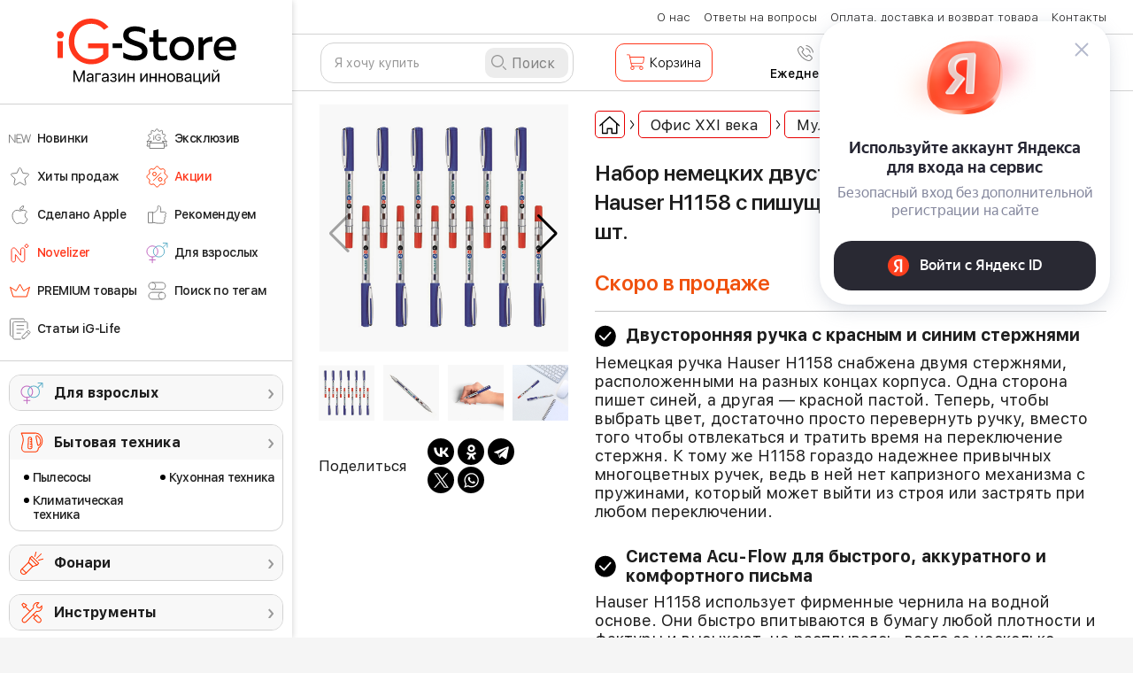

--- FILE ---
content_type: text/html; charset=UTF-8
request_url: https://ig-store.ru/product/5988/dvustoronnie-ruchki-hauser-12-sht
body_size: 32160
content:
    <!DOCTYPE html>
    <html lang="ru">
    <head>
        <meta charset="UTF-8">
        <meta name="viewport" content="width=device-width, initial-scale=1, shrink-to-fit=no, user-scalable=no">
                <meta name="keywords" content="Магазин инноваций, интернет-магазин гаджетов, купить аксессуары apple, магазин электроники">
        <meta name="apple-itunes-app" content="app-id=1064460263, app-argument=ig-shop://shop/products/5988">
        <meta name="csrf-param" content="_csrf">
<meta name="csrf-token" content="KqmUKxZhhG1Co9BLnbMjTpRZheHnH6TwJriOn2tpiFd7-uZfdQ_XVRrEqgKwwWIPxTD_uY9az5lU1szYGwriJA==">
        <title>Набор немецких двусторонних шариковых ручек Hauser H1158 с пишущей системой Acu-Flow, 12 шт. | iG-Store</title>
        <link rel="shortcut icon" href="/favicon.ico" type="image/x-icon" />
                <meta name="description" content="Немецкая ручка Hauser H1158 снабжена двумя стержнями, расположенными на разных концах корпуса. Одна сторона пишет синей, а другая — красной пастой. Теперь, чтобы выбрать цвет, достаточно просто перевернуть ручку, вместо того чтобы отвлекаться и тратить время на переключение стержня. К тому же H1158 гораздо надежнее привычных многоцветных ручек, ведь в ней нет капризного механизма с пружинами, который может выйти из строя или застрять при любом переключении.">
<meta name="og:url" content="https://ig-store.ru/product/5988/dvustoronnie-ruchki-hauser-12-sht">
<meta name="og:image" content="https://innovationshop.ru/sites/default/files/styles/200x200/public/products/images_square/w1_227.jpg?itok=LVUiwmHB">
<meta name="og:description" content="Двусторонняя ручка с красным и синим стержнями

Немецкая ручка Hauser H1158 снабжена двумя стержнями, расположенными на разных концах корпуса. Одна сторона пишет синей, а другая — красной пастой. Теперь, чтобы выбрать цвет, достаточно просто перевернуть ручку, вместо того чтобы отвлекаться и тратить время на переключение стержня. К тому же H1158 гораздо надежнее привычных многоцветных ручек, ведь в ней нет капризного механизма с пружинами, который может выйти из строя или застрять при любом переключении.

Система Acu-Flow для быстрого, аккуратного и комфортного письма

Hauser H1158 использует фирменные чернила на водной основе. Они быстро впитываются в бумагу любой плотности и фактуры и высыхают, не расплываясь, всего за несколько секунд. Для подачи чернил на бумагу используется фирменная система Acu-Flow с шариком диаметром 1 мм. Благодаря этому кончик стержня легко скользит по бумаге, оставляя четкий контрастный след без помарок при любом нажиме и угле наклона. 
">
<meta name="og:title" content="Набор немецких двусторонних шариковых ручек Hauser H1158 с пишущей системой Acu-Flow, 12 шт.">
<meta property="og:title" content="Набор немецких двусторонних шариковых ручек Hauser H1158 с пишущей системой Acu-Flow, 12 шт.">
<meta property="og:type" content="product">
<meta property="og:url" content="https://ig-store.ru/product/5988/dvustoronnie-ruchki-hauser-12-sht">
<meta property="og:image" content="https://innovationshop.ru/sites/default/files/styles/200x200/public/products/images_square/w1_227.jpg?itok=LVUiwmHB">
<meta property="og:image:width" content="1200">
<meta property="og:image:height" content="630">
<link href="/minify/053d61eb1a391b82f67022bfd1963273.css?v=1756455268" rel="stylesheet">
<!--[if (gt IE 9) | !IE]><!-->
<link href="/assets/9005428f/swiper-bundle.min.css?v=1756455098" rel="stylesheet">
<!--<![endif]-->
<link href="/minify/e8099278dc03f342f48b2a2bd63afbfd.css?v=1764855562" rel="stylesheet">
<script src="https://yastatic.net/s3/passport-sdk/autofill/v1/sdk-suggest-with-polyfills-latest.js"></script>
<script>var productJs = {"id":5988,"product_id":5988,"name":"Набор немецких двусторонних шариковых ручек Hauser H1158 с пишущей системой Acu-Flow, 12 шт.","price":480,"price_text":"480","product_storage_id":7976,"sku":"a-5988","brand":"noname","category":"Офис ХХI века\/Мультиручки"};</script>        <meta name="robots" content="max-image-preview:large">
        <link rel="apple-touch-icon" href="/img/icon-shop2.png"/>
        <link rel="apple-touch-icon-precomposed" sizes="57x57" href="/img/icon-shop2.png"/>
        <meta name="msapplication-square70x70logo" content="/img/icon-shop2.png"/>
        <meta name="google-site-verification" content="M20W918ZpwRhzRTSElsZBCWPVk60wKKc7Ld-Hj2ZTps" />
        <meta name="google-site-verification" content="78CrPD8BbMDTfgNuoaMXSlQdpOSRrh_5ScBmSRnZNGU" />
        <meta name="vk-verification" content="H8GL">
        <meta name="mailru-verification" content="cf9661c6ad5f197b" />
<!--        --><!--            --><!--        --><!--        <script src="//code.jivo.ru/widget/1zpzWPwOML" async></script>-->
<!--        <script src="//code.jivo.ru/widget/YwGt3s2leb" async></script>-->

        
    <!-- Google Tag Manager -->
    <script>(function(w,d,s,l,i){w[l]=w[l]||[];w[l].push({'gtm.start':
                new Date().getTime(),event:'gtm.js'});var f=d.getElementsByTagName(s)[0],
            j=d.createElement(s),dl=l!='dataLayer'?'&l='+l:'';j.async=true;j.src=
            'https://www.googletagmanager.com/gtm.js?id='+i+dl;f.parentNode.insertBefore(j,f);
        })(window,document,'script','dataLayer','GTM-NC2ZJM');</script>
    <!-- End Google Tag Manager -->

<!-- NT -->
<!--<script>(function(w,d,s,l,i){w[l]=w[l]||[];w[l].push({'gtm.start':-->
<!--            new Date().getTime(),event:'gtm.js'});var f=d.getElementsByTagName(s)[0],-->
<!--        j=d.createElement(s),dl=l!='dataLayer'?'&l='+l:'';j.async=true;j.src=-->
<!--        'https://www.googletagmanager.com/gtm.js?id='+i+dl;f.parentNode.insertBefore(j,f);-->
<!--    })(window,document,'script','dataLayer','GTM-PQ6DFTN');</script>-->
<!-- End NT -->

<!-- Varioqub experiments А/Б тестирование в метрике -->
<script type="text/javascript">
    (function(e, x, pe, r, i, me, nt){
        e[i]=e[i]||function(){(e[i].a=e[i].a||[]).push(arguments)},
            me=x.createElement(pe),me.async=1,me.src=r,nt=x.getElementsByTagName(pe)[0],nt.parentNode.insertBefore(me,nt)})
    (window, document, 'script', 'https://abt.s3.yandex.net/expjs/latest/exp.js', 'ymab');
    ymab('metrika.40244874', 'init'/*, {clientFeatures}, {callback}*/);
</script>

<!-- Top.Mail.Ru counter -->
<script type="text/javascript">
    var _tmr = window._tmr || (window._tmr = []);
    _tmr.push({id: "3317160", type: "pageView", start: (new Date()).getTime(), pid: "122150164"});
    (function (d, w, id) {
        if (d.getElementById(id)) return;
        var ts = d.createElement("script"); ts.type = "text/javascript"; ts.async = true; ts.id = id;
        ts.src = "https://top-fwz1.mail.ru/js/code.js";
        var f = function () {var s = d.getElementsByTagName("script")[0]; s.parentNode.insertBefore(ts, s);};
        if (w.opera == "[object Opera]") { d.addEventListener("DOMContentLoaded", f, false); } else { f(); }
    })(document, window, "tmr-code");
</script>
<noscript><div><img src="https://top-fwz1.mail.ru/counter?id=3317160;js=na" style="position:absolute;left:-9999px;" alt="Top.Mail.Ru" /></div></noscript>
<!-- /Top.Mail.Ru counter -->

<!--<script data-skip-moving='true' async src='https://antisovetnic.ru/anti/4e5ec1bb57cae9a24c7745ec4195d988'></script>-->


        <!-- Production -->
        <!--<script src="https://unpkg.com/@popperjs/core@2"></script>
       <script src="https://unpkg.com/tippy.js@6"></script>
        <link rel="stylesheet" href="https://unpkg.com/tippy.js@6/animations/scale.css" />
        <link rel="stylesheet" href="https://unpkg.com/tippy.js@6/themes/light.css" /> -->

    </head>


    <body class="preload product_controller product_view_d">
        <!-- Google Tag Manager (noscript) -->
    <noscript><iframe src="https://www.googletagmanager.com/ns.html?id=GTM-NC2ZJM"
                      height="0" width="0" style="display:none;visibility:hidden"></iframe></noscript>
    <!-- End Google Tag Manager (noscript) -->
    
    <!-- NT (noscript) -->
    <noscript><iframe src="https://www.googletagmanager.com/ns.html?id=GTM-PQ6DFTN"
                      height="0" width="0" style="display:none;visibility:hidden"></iframe></noscript>
    <!-- End NT (noscript) -->

    

<!-- Подсказки -->

<div id="modal__helper" class="modal fade modal-container_my" role="dialog" tabindex="-1" aria-hidden="true">
<div class="modal-dialog big-coupon-modal-dialog" role="document">
<div class="modal-content">

<div class="modal-body">
<button type="button" class="close b__close" data-dismiss="modal" aria-label="Close"></button>
    <div class="b__modal">
    <div class="b-modal b-modal_helper b-modal_common">
        <p class="modal__title"></p>
        <p class="modal__text modal__text_header"></p>
        <div class="modal__input">
            <button class="modal-button-common bg_saturate-orange " type="button" data-dismiss="modal">Ок</button>
        </div>
    </div>
</div>
</div>

</div>
</div>
</div>

<div id="modal__auth_login" class="modal fade modal-container_my" role="dialog" tabindex="-1" aria-hidden="true">
<div class="modal-dialog big-coupon-modal-dialog" role="document">
<div class="modal-content">

<div class="modal-body">
<button type="button" class="close b__close" data-dismiss="modal" aria-label="Close"></button>
<div id ="modal__auth_login_content">
    <div class="bubblingG">
	<span class="bubblingG_1">
	</span>
        <span class="bubblingG_2">
	</span>
        <span class="bubblingG_3">
	</span>
    </div>
</div>

</div>

</div>
</div>
</div>

<div id="modal__checkout_delivery" class="modal fade modal-container_my" role="dialog" tabindex="-1" aria-hidden="true">
<div class="modal-dialog modal-dialog_click" role="document">
<div class="modal-content">

<div class="modal-body">
<button type="button" class="close b__close" data-dismiss="modal" aria-label="Close"></button>
<div class="b__modal">
    <div class="b-modal b-modal_common">
        <div class="modal__checkout__body b-modal_checkout">
            <div class="bubblingG"><span class="bubblingG_1"></span><span class="bubblingG_2"></span><span class="bubblingG_3"></span></div>
        </div>
    </div>
</div>

</div>

</div>
</div>
</div>

<div id="modal__checkout_one_click" class="modal fade modal-container_my" role="dialog" tabindex="-1" aria-hidden="true">
<div class="modal-dialog modal-dialog_click" role="document">
<div class="modal-content">

<div class="modal-body">
<button type="button" class="close b__close" data-dismiss="modal" aria-label="Close"></button>
<div class="b__modal">
    <div class="b-modal b-modal_common">
        <div class="modal__checkout__body b-modal_checkout">
            <div class="bubblingG"><span class="bubblingG_1"></span><span class="bubblingG_2"></span><span class="bubblingG_3"></span></div>
        </div>
    </div>
</div>

</div>

</div>
</div>
</div>

<div id="modal__checkout" class="modal fade modal-container_my" role="dialog" tabindex="-1" aria-hidden="true">
<div class="modal-dialog modal-dialog_click" role="document">
<div class="modal-content">

<div class="modal-body">
<button type="button" class="close b__close" data-dismiss="modal" aria-label="Close"></button>
<div class="b__modal">
    <div class="b-modal b-modal_common">
        <div class="modal__checkout__body b-modal_checkout">
            <div class="bubblingG"><span class="bubblingG_1"></span><span class="bubblingG_2"></span><span class="bubblingG_3"></span></div>
        </div>
    </div>
</div>

</div>

</div>
</div>
</div>

<div id="modal__cart_question" class="modal fade modal-container_my" role="dialog" tabindex="-1" aria-hidden="true">
<div class="modal-dialog big-coupon-modal-dialog" role="document">
<div class="modal-content">

<div class="modal-body">
<button type="button" class="close b__close" data-dismiss="modal" aria-label="Close"></button>
<div id ="modal__cart_question_content">
    <div class="bubblingG">
	<span class="bubblingG_1">
	</span>
        <span class="bubblingG_2">
	</span>
        <span class="bubblingG_3">
	</span>
    </div>
</div>

</div>

</div>
</div>
</div>

<div id="modal__ajax_load_data" class="fade modal" role="dialog" tabindex="-1" aria-hidden="true">
<div class="modal-dialog modal-xl" role="document">
<div class="modal-content">
<div class="modal-header">

<button type="button" class="close" data-dismiss="modal"><span aria-hidden="true">&times;</span></button>
</div>
<div class="modal-body">
    <div class="bubblingG">
	<span class="bubblingG_1">
	</span>
        <span class="bubblingG_2">
	</span>
        <span class="bubblingG_3">
	</span>
    </div>

</div>

</div>
</div>
</div>
    
    <div class="general">
        <script type="text/javascript">
    </script><!--<div>-->
<!--    <iframe width="100%" height="350" src="" style="display: block" frameborder="0" allowfullscreen ></iframe>-->
<!--</div>-->


<!-- Collect the nav links, forms, and other content for toggling -->
<!--<div class="navbar-collapse header-menu__header-collapse" id="custom-navbar-collapse">-->

<!--<div class="header-menu-collapse clearfix">-->
<div class="header-menu clearfix">
    <div class="header-menu-collapse__left-side">

        <!-- Вернуть при необходимости

        <div class="header-collapse__logo">
            <a href="/" class="sidebar-logo">
                <img src="/src/img/main/logo3.svg" class="logo logo__pos" alt="">
            </a>
        </div>

        Вернуть при необходимости -->

        <!--        <div class="header-collapse__header-shop-menu">-->
        <!--            <div class="header-shop-menu">-->
        <!---->
        <!--                <div class="header-shop-menu__point">-->
        <!--                    <div class="header-shop-menu-point header-shop-menu-point_topsearch">-->
        <!--                        <a class="--><!--" href="-->
        <!--">-->
        <!--                            <div class="header-shop-menu-point__sign">-->
        <!--                                <div class="shop-menu-point-sign shop-menu-point-sign_topsearch">-->
        <!--                                    <i class="sign-general header-nav-sign header-nav-sign_web sign-new-items"></i>-->
        <!--                                </div>-->
        <!--                            </div>-->
        <!--                            <span>Новинки</span>-->
        <!--                        </a>-->
        <!--                    </div>-->
        <!--                </div>-->
        <!--                <div class="header-shop-menu__point">-->
        <!--                    <div class="header-shop-menu-point">-->
        <!--                        <a class="--><!--" href="-->
        <!--">-->
        <!--                            <div class="header-shop-menu-point__sign">-->
        <!--                                <div class="shop-menu-point-sign shop-menu-point-sign_topsearch">-->
        <!--                                    <i class="sign-general header-nav-sign header-nav-sign_web sign-exclusive"></i>-->
        <!--                                </div>-->
        <!--                            </div>-->
        <!--                            <span>Эксклюзив</span>-->
        <!--                        </a>-->
        <!--                    </div>-->
        <!--                </div>-->
        <!--                <div class="header-shop-menu__point">-->
        <!--                    <div class="header-shop-menu-point header-shop-menu-point_hits">-->
        <!--                        <a class="-->
        <!--" href="-->
        <!--">-->
        <!--                            <div class="header-shop-menu-point__sign">-->
        <!--                                <div class="shop-menu-point-sign shop-menu-point-sign_hits">-->
        <!--                                    <i class="sign-general header-nav-sign header-nav-sign_web sign-hits"></i>-->
        <!--                                </div>-->
        <!--                            </div>-->
        <!--                            <span>Хиты продаж</span>-->
        <!--                        </a>-->
        <!--                    </div>-->
        <!--                </div>-->
        <!--                <div class="header-shop-menu__point">-->
        <!--                    <div class="header-shop-menu-point header-shop-menu-point_topsearch">-->
        <!--                        <a class="-->
        <!--" href="-->
        <!--">-->
        <!--                            <div class="header-shop-menu-point__sign">-->
        <!--                                <div class="shop-menu-point-sign shop-menu-point-sign_topsearch">-->
        <!--                                    <i class="sign-general header-nav-sign header-nav-sign_web sign-akcii"></i>-->
        <!--                                </div>-->
        <!--                            </div>-->
        <!--                            <span>Акции</span>-->
        <!--                        </a>-->
        <!--                    </div>-->
        <!--                </div>-->
        <!---->
        <!--                <div class="header-shop-menu__point">-->
        <!--                    <div class="header-shop-menu-point header-shop-menu-point_topsearch">-->
        <!--                        <a class="-->
        <!--" href="-->
        <!--">-->
        <!--                            <div class="header-shop-menu-point__sign">-->
        <!--                                <div class="shop-menu-point-sign shop-menu-point-sign_topsearch">-->
        <!--                                    <i class="sign-general header-nav-sign header-nav-sign_web icon_recomendation"></i>-->
        <!--                                </div>-->
        <!--                            </div>-->
        <!--                            <span>Рекомендуем</span>-->
        <!--                        </a>-->
        <!--                    </div>-->
        <!--                </div>-->
        <!---->
        <!--                <div class="header-shop-menu__point">-->
        <!--                    <div class="header-shop-menu-point header-shop-menu-point_topsearch">-->
        <!--                        <a class="-->
        <!--" href="-->
        <!--">-->
        <!--                            <div class="header-shop-menu-point__sign">-->
        <!--                                <div class="shop-menu-point-sign shop-menu-point-sign_topsearch">-->
        <!--                                    <i class="sign-general header-nav-sign header-nav-sign_web icon_antivirus"></i>-->
        <!--                                </div>-->
        <!--                            </div>-->
        <!--                            <span>Против вирусов</span>-->
        <!--                        </a>-->
        <!--                    </div>-->
        <!--                </div>-->
        <!---->
        <!--                <div class="header-shop-menu__point">-->
        <!--                    <div class="header-shop-menu-point header-shop-menu-point_topsearch">-->
        <!--                        <a class="-->
        <!--" href="-->
        <!--">-->
        <!--                            <div class="header-shop-menu-point__sign">-->
        <!--                                <div class="shop-menu-point-sign shop-menu-point-sign_topsearch">-->
        <!--                                    <i class="sign-general header-nav-sign header-nav-sign_web icon_18plus"></i>-->
        <!--                                </div>-->
        <!--                            </div>-->
        <!--                            <span>Товары для взрослых</span>-->
        <!--                        </a>-->
        <!--                    </div>-->
        <!--                </div>-->
        <!---->
        <!--                -->        <!--                    <div class="header-shop-menu__point">-->
        <!--                        <div class="header-shop-menu-point header-shop-menu-point_topsearch">-->
        <!--                            <a class="-->
        <!--" href="-->
        <!--">-->
        <!--                                <div class="header-shop-menu-point__sign">-->
        <!--                                    <div class="shop-menu-point-sign shop-menu-point-sign_topsearch">-->
        <!--                                        <i class="sign-general header-nav-sign header-nav-sign_web icon_star"></i>-->
        <!--                                    </div>-->
        <!--                                </div>-->
        <!--                                <span>Избранное</span>-->
        <!--                            </a>-->
        <!--                        </div>-->
        <!--                    </div>-->
        <!--                -->        <!---->
        <!--                <div class="header-shop-menu__point">-->
        <!--                    <div class="header-shop-menu-point header-shop-menu-point_topsearch">-->
        <!--                        <a class="-->
        <!--" href="-->
        <!--">-->
        <!--                            <div class="header-shop-menu-point__sign">-->
        <!--                                <div class="shop-menu-point-sign shop-menu-point-sign_topsearch">-->
        <!--                                    <i class="sign-general header-nav-sign header-nav-sign_web sign-topsearch"></i>-->
        <!--                                </div>-->
        <!--                            </div>-->
        <!--                            <span>Поиск по тегам</span>-->
        <!--                        </a>-->
        <!--                    </div>-->
        <!--                </div>-->
        <!---->
        <!--            </div>-->
        <!--        </div>-->

        
        
        <div class="catalog-new-top">
            <a href="/" class="logo-catalog-new">
                <img src="/src/img/main/newlogo.svg" alt="" class="img-catalog-new">
                <!--        <img src="/img/svg/logo-new_year.svg?t=1" alt="" style="display: block; margin: auto; width: 205px;">-->
            </a>

            <div class="catalog-new-scroll scrollbar-inner">

                <ul class="newcatalog-menu">





            
        <style>
                .menu-2-icon {
            background: url('https://static.ig-store.ru/menu/icons/6356917c845ac.svg') 0 center no-repeat;
            background-size: 25px auto;
                    }
                        .menu-2-icon:hover {
            background-image: url('https://static.ig-store.ru/menu/icons_web_selected/6356917c84629.svg');
        }
        
    </style>
    <li class="newcatalog-menu-item">
        <a href="/catalog/novinki" class="catalog-menu-link menu-2-icon">
            <span class="catalog-menu-span">Новинки</span>
        </a>
    </li>
        
        <style>
                .menu-3-icon {
            background: url('https://static.ig-store.ru/menu/icons/6356928c308a4.svg') 0 center no-repeat;
            background-size: 25px auto;
                    }
                        .menu-3-icon:hover {
            background-image: url('https://static.ig-store.ru/menu/icons_web_selected/6356928c3091b.svg');
        }
        
    </style>
    <li class="newcatalog-menu-item">
        <a href="/catalog/eksklyuziv" class="catalog-menu-link menu-3-icon">
            <span class="catalog-menu-span">Эксклюзив</span>
        </a>
    </li>
        
        <style>
                .menu-4-icon {
            background: url('https://static.ig-store.ru/menu/icons/635692bc5918a.svg') 0 center no-repeat;
            background-size: 25px auto;
                    }
                        .menu-4-icon:hover {
            background-image: url('https://static.ig-store.ru/menu/icons_web_selected/635692bc59206.svg');
        }
        
    </style>
    <li class="newcatalog-menu-item">
        <a href="/catalog/hity-prodazh" class="catalog-menu-link menu-4-icon">
            <span class="catalog-menu-span">Хиты продаж</span>
        </a>
    </li>
        
        <style>
                .menu-5-icon {
            background: url('https://static.ig-store.ru/menu/icons/63569453b0ddc.svg') 0 center no-repeat;
            background-size: 25px auto;
                        color: #ff361b !important;
                    }
                        .menu-5-icon:hover {
            background-image: url('https://static.ig-store.ru/menu/icons/63569453b0ddc.svg');
        }
        
    </style>
    <li class="newcatalog-menu-item">
        <a href="/catalog/aktsii" class="catalog-menu-link menu-5-icon">
            <span class="catalog-menu-span">Акции</span>
        </a>
    </li>
        
        <style>
                .menu-14-icon {
            background: url('https://static.ig-store.ru/menu/icons/6356937d58a3b.svg') 0 center no-repeat;
            background-size: 25px auto;
                    }
                        .menu-14-icon:hover {
            background-image: url('https://static.ig-store.ru/menu/icons_web_selected/6356937d58ab6.svg');
        }
        
    </style>
    <li class="newcatalog-menu-item">
        <a href="/catalog/elektronika/sdelano-apple" class="catalog-menu-link menu-14-icon">
            <span class="catalog-menu-span">Сделано Apple</span>
        </a>
    </li>
        
        <style>
                .menu-6-icon {
            background: url('https://static.ig-store.ru/menu/icons/63569345d3fab.svg') 0 center no-repeat;
            background-size: 25px auto;
                    }
                        .menu-6-icon:hover {
            background-image: url('https://static.ig-store.ru/menu/icons_web_selected/63569345d4050.svg');
        }
        
    </style>
    <li class="newcatalog-menu-item">
        <a href="/catalog/rekomenduem" class="catalog-menu-link menu-6-icon">
            <span class="catalog-menu-span">Рекомендуем</span>
        </a>
    </li>
        
        <style>
                .menu-15-icon {
            background: url('https://static.ig-store.ru/menu/icons/635694725a789.svg') 0 center no-repeat;
            background-size: 25px auto;
                        color: #ff361b !important;
                    }
                        .menu-15-icon:hover {
            background-image: url('https://static.ig-store.ru/menu/icons/635694725a789.svg');
        }
        
    </style>
    <li class="newcatalog-menu-item">
        <a href="/catalog/novelizer" class="catalog-menu-link menu-15-icon">
            <span class="catalog-menu-span">Novelizer</span>
        </a>
    </li>
        
        <style>
                .menu-8-icon {
            background: url('https://static.ig-store.ru/menu/icons/635693a44efc7.svg') 0 center no-repeat;
            background-size: 25px auto;
                    }
                        .menu-8-icon:hover {
            background-image: url('https://static.ig-store.ru/menu/icons/635693a44efc7.svg');
        }
        
    </style>
    <li class="newcatalog-menu-item">
        <a href="/catalog/dlya-vzroslyh" class="catalog-menu-link menu-8-icon">
            <span class="catalog-menu-span">Для взрослых</span>
        </a>
    </li>
        
        <style>
                .menu-22-icon {
            background: url('https://static.ig-store.ru/menu/icons/65dc58b44bfdd.svg') 0 center no-repeat;
            background-size: 25px auto;
                    }
                        .menu-22-icon:hover {
            background-image: url('https://static.ig-store.ru/menu/icons/65dc58b44bfdd.svg');
        }
        
    </style>
    <li class="newcatalog-menu-item">
        <a href="/catalog/premium-tovary" class="catalog-menu-link menu-22-icon">
            <span class="catalog-menu-span">PREMIUM товары</span>
        </a>
    </li>
        
        <style>
                .menu-10-icon {
            background: url('https://static.ig-store.ru/menu/icons/635693efa7bed.svg') 0 center no-repeat;
            background-size: 25px auto;
                    }
                        .menu-10-icon:hover {
            background-image: url('https://static.ig-store.ru/menu/icons_web_selected/635693efa7c66.svg');
        }
        
    </style>
    <li class="newcatalog-menu-item">
        <a href="/product/tag" class="catalog-menu-link menu-10-icon">
            <span class="catalog-menu-span">Поиск по тегам</span>
        </a>
    </li>
        
        <style>
                .menu-23-icon {
            background: url('https://static.ig-store.ru/menu/icons/665df2586c404.svg') 0 center no-repeat;
            background-size: 25px auto;
                    }
                        .menu-23-icon:hover {
            background-image: url('https://static.ig-store.ru/menu/icons_web_selected/665df2586c482.svg');
        }
        
    </style>
    <li class="newcatalog-menu-item">
        <a href="/publications" class="catalog-menu-link menu-23-icon">
            <span class="catalog-menu-span">Статьи iG-Life</span>
        </a>
    </li>

</ul>


                
    <div class="new-catalog-outer mb15">
        <div class="nco-zag category-d-1 category-d-1-icon"
             style="background-image: url('https://static.ig-store.ru/categories/17/icon/6371fa03bc9fb.svg');">
            <a href="/catalog/dlya-vzroslyh">Для взрослых</a>
        </div>

            </div>

    <div class="new-catalog-outer ">
        <div class="nco-zag category-d-1 category-d-1-icon"
             style="background-image: url('https://static.ig-store.ru/categories/13/icon/63e4cb148959a.svg');">
            <a href="/catalog/bytovaya-tehnika">Бытовая техника</a>
        </div>

        
            <div class="nc-menu">
                <ul class="nc-menu-ul">
                                            <li>
                            <a href="/catalog/bytovaya-tehnika/pylesosy">
                                <span>Пылесосы</span>
                            </a>
                        </li>
                                            <li>
                            <a href="/catalog/bytovaya-tehnika/klimaticheskaya-tekhnika">
                                <span>Климатическая техника</span>
                            </a>
                        </li>
                                    </ul>
                <ul class="nc-menu-ul">
                                            <li>
                            <a href="/catalog/bytovaya-tehnika/kuhonnaya-tehnika">
                                <span>Кухонная техника</span>
                            </a>
                        </li>
                                    </ul>
            </div>
            </div>

    <div class="new-catalog-outer mb15">
        <div class="nco-zag category-d-1 category-d-1-icon"
             style="background-image: url('https://static.ig-store.ru/categories/50/icon/6512eb2918946.svg');">
            <a href="/catalog/fonari">Фонари</a>
        </div>

            </div>

    <div class="new-catalog-outer mb15">
        <div class="nco-zag category-d-1 category-d-1-icon"
             style="background-image: url('https://static.ig-store.ru/categories/98/icon/63e4d094cbd4b.svg');">
            <a href="/catalog/instrumenty-2">Инструменты</a>
        </div>

            </div>

    <div class="new-catalog-outer ">
        <div class="nco-zag category-d-1 category-d-1-icon"
             style="background-image: url('https://static.ig-store.ru/categories/47/icon/63e4cd14b81d8.svg');">
            <a href="/catalog/aksessuary-2">Аксессуары</a>
        </div>

        
            <div class="nc-menu">
                <ul class="nc-menu-ul">
                                            <li>
                            <a href="/catalog/aksessuary-2/nozhi-i-mul-tituly">
                                <span>Ножи и мультитулы</span>
                            </a>
                        </li>
                                            <li>
                            <a href="/catalog/aksessuary-2/koshel-ki">
                                <span>Кошельки</span>
                            </a>
                        </li>
                                            <li>
                            <a href="/catalog/aksessuary-2/zonty">
                                <span>Зонты</span>
                            </a>
                        </li>
                                    </ul>
                <ul class="nc-menu-ul">
                                            <li>
                            <a href="/catalog/aksessuary-2/zazhigalki">
                                <span>Зажигалки</span>
                            </a>
                        </li>
                                            <li>
                            <a href="/catalog/aksessuary-2/ochki-i-remni">
                                <span>Очки и ремни</span>
                            </a>
                        </li>
                                    </ul>
            </div>
            </div>

    <div class="new-catalog-outer mb15">
        <div class="nco-zag category-d-1 category-d-1-icon"
             style="background-image: url('https://static.ig-store.ru/categories/57/icon/63e4d0dc3edaa.svg');">
            <a href="/catalog/avtolyubitelyu-2">Автолюбителю</a>
        </div>

            </div>

    <div class="new-catalog-outer mb15">
        <div class="nco-zag category-d-1 category-d-1-icon"
             style="background-image: url('https://static.ig-store.ru/categories/36/icon/678e403da5e0c.svg');">
            <a href="/catalog/videonablyudeniye">Видеонаблюдение</a>
        </div>

            </div>

    <div class="new-catalog-outer ">
        <div class="nco-zag category-d-1 category-d-1-icon"
             style="background-image: url('https://static.ig-store.ru/categories/82/icon/6371fbc8b63b7.svg');">
            <a href="/catalog/dacha-i-sad">Дача и сад</a>
        </div>

        
            <div class="nc-menu">
                <ul class="nc-menu-ul">
                                            <li>
                            <a href="/catalog/dacha-i-sad/snegouborochnaya-tehnika">
                                <span>Снегоуборочная техника</span>
                            </a>
                        </li>
                                            <li>
                            <a href="/catalog/dacha-i-sad/protiv-komarov">
                                <span>Против комаров</span>
                            </a>
                        </li>
                                            <li>
                            <a href="/catalog/dacha-i-sad/gazonokosilki">
                                <span>Газонокосилки</span>
                            </a>
                        </li>
                                            <li>
                            <a href="/catalog/dacha-i-sad/uhod-za-sadom">
                                <span>Уход за садом</span>
                            </a>
                        </li>
                                    </ul>
                <ul class="nc-menu-ul">
                                            <li>
                            <a href="/catalog/dacha-i-sad/trimmery">
                                <span>Триммеры</span>
                            </a>
                        </li>
                                            <li>
                            <a href="/catalog/dacha-i-sad/akkumulyatory-i-zu">
                                <span>Аккумуляторы и ЗУ</span>
                            </a>
                        </li>
                                            <li>
                            <a href="/catalog/dacha-i-sad/vysotorezy-kustorezy">
                                <span>Высоторезы / кусторезы</span>
                            </a>
                        </li>
                                    </ul>
            </div>
            </div>

    <div class="new-catalog-outer mb15">
        <div class="nco-zag category-d-1 category-d-1-icon"
             style="background-image: url('https://static.ig-store.ru/categories/184/icon/64219a51cfb7e.svg');">
            <a href="/catalog/premium-tovary">PREMIUM товары</a>
        </div>

            </div>

    <div class="new-catalog-outer ">
        <div class="nco-zag category-d-1 category-d-1-icon"
             style="background-image: url('https://static.ig-store.ru/categories/18/icon/63e4cf3eb703b.svg');">
            <a href="/catalog/krasota-i-zdorov-e">Красота и здоровье</a>
        </div>

        
            <div class="nc-menu">
                <ul class="nc-menu-ul">
                                            <li>
                            <a href="/catalog/krasota-i-zdorov-e/lichnaya-gigiena">
                                <span>Личная гигиена</span>
                            </a>
                        </li>
                                            <li>
                            <a href="/catalog/krasota-i-zdorov-e/vodorodnaya-voda">
                                <span>Водородная вода</span>
                            </a>
                        </li>
                                            <li>
                            <a href="/catalog/krasota-i-zdorov-e/brit-e">
                                <span>Бритье</span>
                            </a>
                        </li>
                                    </ul>
                <ul class="nc-menu-ul">
                                            <li>
                            <a href="/catalog/krasota-i-zdorov-e/uhod-za-volosami">
                                <span>Уход за волосами</span>
                            </a>
                        </li>
                                            <li>
                            <a href="/catalog/krasota-i-zdorov-e/uhod-za-kozhyei">
                                <span>Уход за кожей</span>
                            </a>
                        </li>
                                            <li>
                            <a href="/catalog/krasota-i-zdorov-e/aksessuary">
                                <span>Аксессуары</span>
                            </a>
                        </li>
                                    </ul>
            </div>
            </div>

    <div class="new-catalog-outer mb15">
        <div class="nco-zag category-d-1 category-d-1-icon"
             style="background-image: url('https://static.ig-store.ru/categories/40/icon/63e4cc2b798bf.svg');">
            <a href="/catalog/dom-i-inter-er">Дом и интерьер</a>
        </div>

            </div>

    <div class="new-catalog-outer mb15">
        <div class="nco-zag category-d-1 category-d-1-icon"
             style="background-image: url('https://static.ig-store.ru/categories/24/icon/63e4d00a29ac1.svg');">
            <a href="/catalog/sport-i-aktivnyy-otdykh">Спорт и активный отдых</a>
        </div>

            </div>

    <div class="new-catalog-outer mb15">
        <div class="nco-zag category-d-1 category-d-1-icon"
             style="background-image: url('https://static.ig-store.ru/categories/5/icon/63e4d232c0b70.svg');">
            <a href="/catalog/ofis-khkhi-veka">Офис ХХI века</a>
        </div>

            </div>

    <div class="new-catalog-outer ">
        <div class="nco-zag category-d-1 category-d-1-icon"
             style="background-image: url('https://static.ig-store.ru/categories/84/icon/63e4d1850b7cf.svg');">
            <a href="/catalog/elektronika">Электроника</a>
        </div>

        
            <div class="nc-menu">
                <ul class="nc-menu-ul">
                                            <li>
                            <a href="/catalog/elektronika/istochniki-pitaniya">
                                <span>Источники питания</span>
                            </a>
                        </li>
                                            <li>
                            <a href="/catalog/elektronika/portativnoye-audio">
                                <span>Портативное аудио</span>
                            </a>
                        </li>
                                    </ul>
                <ul class="nc-menu-ul">
                                            <li>
                            <a href="/catalog/elektronika/aksessuary-6">
                                <span>Аксессуары</span>
                            </a>
                        </li>
                                    </ul>
            </div>
            </div>

    <div class="new-catalog-outer mb15">
        <div class="nco-zag category-d-1 category-d-1-icon"
             style="background-image: url('https://static.ig-store.ru/categories/39/icon/63e4f52d3834a.svg');">
            <a href="/catalog/ryukzaki-i-sumki">Рюкзаки и сумки</a>
        </div>

            </div>

    <div class="new-catalog-outer mb15">
        <div class="nco-zag category-d-1 category-d-1-icon"
             style="background-image: url('https://static.ig-store.ru/categories/56/icon/63e4ce99d2d1a.svg');">
            <a href="/catalog/zootovary">Зоотовары</a>
        </div>

            </div>

    <div class="new-catalog-outer mb15">
        <div class="nco-zag category-d-1 category-d-1-icon"
             style="background-image: url('https://static.ig-store.ru/categories/130/icon/63e4c5c89bfbe.svg');">
            <a href="/catalog/detyam">Детям</a>
        </div>

            </div>

    <div class="new-catalog-outer ">
        <div class="nco-zag category-d-1 category-d-1-icon"
             style="background-image: url('https://static.ig-store.ru/categories/119/icon/63e4c62f39f8a.svg');">
            <a href="/catalog/podarki">Подарки</a>
        </div>

        
            <div class="nc-menu">
                <ul class="nc-menu-ul">
                                            <li>
                            <a href="/catalog/podarki/dlya-muzhchin">
                                <span>для мужчин</span>
                            </a>
                        </li>
                                            <li>
                            <a href="/catalog/podarki/dlya-blizkikh">
                                <span>для близких</span>
                            </a>
                        </li>
                                    </ul>
                <ul class="nc-menu-ul">
                                            <li>
                            <a href="/catalog/podarki/dlya-zhenshchin">
                                <span>для женщин</span>
                            </a>
                        </li>
                                            <li>
                            <a href="/catalog/podarki/rukovoditelyu">
                                <span>руководителю</span>
                            </a>
                        </li>
                                    </ul>
            </div>
            </div>

    <div class="new-catalog-outer mb15">
        <div class="nco-zag category-d-1 category-d-1-icon"
             style="background-image: url('https://static.ig-store.ru/categories/125/icon/63569e82126b3.png');">
            <a href="/catalog/korporativnyye-podarki">Корпоративные подарки</a>
        </div>

            </div>

<div class="new-catalog-outer mb15">
    <div class="nco-zag category-d-1">
        <a href="/catalog">Весь каталог</a>
    </div>
</div>



            </div>

        </div>

    </div>
</div>
<!--<div class="header-menu__header-collapse activated" id="custom-navbar-collapse">-->
<div class="navbar-collapse header-menu__header-collapse " id="custom-navbar-collapse">
    <div class="header-menu-collapse clearfix">
        <div class="sidebar-prof-wrap">
            <button type="button" class="site-info-gamburger navbar-toggle">
                <!--                        <span class="sr-only">Toggle navigation</span>-->
                <span class="icon-bar"></span>
                <span class="icon-bar"></span>
            </button>

            <div>
                <div class="sidebar-profile header__profile_no-authorized">
                            <span class="sidebar-profile__text">
                                                                    <!-- <a href="#" onclick="$('#modal__auth_login').attr('data-start', '').modal('show'); return false;" class="b-link" ></a>
                                    <a href="#" onclick="$('#modal__auth_login').attr('data-start', 'registration').modal('show'); return false;" class="b-link" ></a> -->
                                    <a style="color: red !important;" href="#" onclick="$('#modal__auth_login').attr('data-start', '').modal('show'); return false;" class="b-link" >Вход</a> /
                                    <a style="color: #006ee1 !important;"  href="#" onclick="$('#modal__auth_login').attr('data-start', 'registration').modal('show'); return false;" class="b-link" >Регистрация</a>
                                                            </span>
                </div>
                            </div>
        </div>
        <div class="">
            <div class="header__search ">
                <form class="" action="/search/products" class="header__search-mobile" method="get">
                    <input type="text" name="q" maxlength="255" placeholder="Я хочу купить" class="header__search-mobile__input">
                    <input type="submit" value="Поиск" class="header__search-mobile__submit" />
                </form>
            </div>
        </div>

        <ul class="newcatalog-menu">





            
        <style>
                .menu-2-icon {
            background: url('https://static.ig-store.ru/menu/icons/6356917c845ac.svg') 0 center no-repeat;
            background-size: 25px auto;
                    }
                        .menu-2-icon:hover {
            background-image: url('https://static.ig-store.ru/menu/icons_web_selected/6356917c84629.svg');
        }
        
    </style>
    <li class="newcatalog-menu-item">
        <a href="/catalog/novinki" class="catalog-menu-link menu-2-icon">
            <span class="catalog-menu-span">Новинки</span>
        </a>
    </li>
        
        <style>
                .menu-3-icon {
            background: url('https://static.ig-store.ru/menu/icons/6356928c308a4.svg') 0 center no-repeat;
            background-size: 25px auto;
                    }
                        .menu-3-icon:hover {
            background-image: url('https://static.ig-store.ru/menu/icons_web_selected/6356928c3091b.svg');
        }
        
    </style>
    <li class="newcatalog-menu-item">
        <a href="/catalog/eksklyuziv" class="catalog-menu-link menu-3-icon">
            <span class="catalog-menu-span">Эксклюзив</span>
        </a>
    </li>
        
        <style>
                .menu-4-icon {
            background: url('https://static.ig-store.ru/menu/icons/635692bc5918a.svg') 0 center no-repeat;
            background-size: 25px auto;
                    }
                        .menu-4-icon:hover {
            background-image: url('https://static.ig-store.ru/menu/icons_web_selected/635692bc59206.svg');
        }
        
    </style>
    <li class="newcatalog-menu-item">
        <a href="/catalog/hity-prodazh" class="catalog-menu-link menu-4-icon">
            <span class="catalog-menu-span">Хиты продаж</span>
        </a>
    </li>
        
        <style>
                .menu-5-icon {
            background: url('https://static.ig-store.ru/menu/icons/63569453b0ddc.svg') 0 center no-repeat;
            background-size: 25px auto;
                        color: #ff361b !important;
                    }
                        .menu-5-icon:hover {
            background-image: url('https://static.ig-store.ru/menu/icons/63569453b0ddc.svg');
        }
        
    </style>
    <li class="newcatalog-menu-item">
        <a href="/catalog/aktsii" class="catalog-menu-link menu-5-icon">
            <span class="catalog-menu-span">Акции</span>
        </a>
    </li>
        
        <style>
                .menu-14-icon {
            background: url('https://static.ig-store.ru/menu/icons/6356937d58a3b.svg') 0 center no-repeat;
            background-size: 25px auto;
                    }
                        .menu-14-icon:hover {
            background-image: url('https://static.ig-store.ru/menu/icons_web_selected/6356937d58ab6.svg');
        }
        
    </style>
    <li class="newcatalog-menu-item">
        <a href="/catalog/elektronika/sdelano-apple" class="catalog-menu-link menu-14-icon">
            <span class="catalog-menu-span">Сделано Apple</span>
        </a>
    </li>
        
        <style>
                .menu-6-icon {
            background: url('https://static.ig-store.ru/menu/icons/63569345d3fab.svg') 0 center no-repeat;
            background-size: 25px auto;
                    }
                        .menu-6-icon:hover {
            background-image: url('https://static.ig-store.ru/menu/icons_web_selected/63569345d4050.svg');
        }
        
    </style>
    <li class="newcatalog-menu-item">
        <a href="/catalog/rekomenduem" class="catalog-menu-link menu-6-icon">
            <span class="catalog-menu-span">Рекомендуем</span>
        </a>
    </li>
        
        <style>
                .menu-15-icon {
            background: url('https://static.ig-store.ru/menu/icons/635694725a789.svg') 0 center no-repeat;
            background-size: 25px auto;
                        color: #ff361b !important;
                    }
                        .menu-15-icon:hover {
            background-image: url('https://static.ig-store.ru/menu/icons/635694725a789.svg');
        }
        
    </style>
    <li class="newcatalog-menu-item">
        <a href="/catalog/novelizer" class="catalog-menu-link menu-15-icon">
            <span class="catalog-menu-span">Novelizer</span>
        </a>
    </li>
        
        <style>
                .menu-8-icon {
            background: url('https://static.ig-store.ru/menu/icons/635693a44efc7.svg') 0 center no-repeat;
            background-size: 25px auto;
                    }
                        .menu-8-icon:hover {
            background-image: url('https://static.ig-store.ru/menu/icons/635693a44efc7.svg');
        }
        
    </style>
    <li class="newcatalog-menu-item">
        <a href="/catalog/dlya-vzroslyh" class="catalog-menu-link menu-8-icon">
            <span class="catalog-menu-span">Для взрослых</span>
        </a>
    </li>
        
        <style>
                .menu-22-icon {
            background: url('https://static.ig-store.ru/menu/icons/65dc58b44bfdd.svg') 0 center no-repeat;
            background-size: 25px auto;
                    }
                        .menu-22-icon:hover {
            background-image: url('https://static.ig-store.ru/menu/icons/65dc58b44bfdd.svg');
        }
        
    </style>
    <li class="newcatalog-menu-item">
        <a href="/catalog/premium-tovary" class="catalog-menu-link menu-22-icon">
            <span class="catalog-menu-span">PREMIUM товары</span>
        </a>
    </li>
        
        <style>
                .menu-10-icon {
            background: url('https://static.ig-store.ru/menu/icons/635693efa7bed.svg') 0 center no-repeat;
            background-size: 25px auto;
                    }
                        .menu-10-icon:hover {
            background-image: url('https://static.ig-store.ru/menu/icons_web_selected/635693efa7c66.svg');
        }
        
    </style>
    <li class="newcatalog-menu-item">
        <a href="/product/tag" class="catalog-menu-link menu-10-icon">
            <span class="catalog-menu-span">Поиск по тегам</span>
        </a>
    </li>
        
        <style>
                .menu-23-icon {
            background: url('https://static.ig-store.ru/menu/icons/665df2586c404.svg') 0 center no-repeat;
            background-size: 25px auto;
                    }
                        .menu-23-icon:hover {
            background-image: url('https://static.ig-store.ru/menu/icons_web_selected/665df2586c482.svg');
        }
        
    </style>
    <li class="newcatalog-menu-item">
        <a href="/publications" class="catalog-menu-link menu-23-icon">
            <span class="catalog-menu-span">Статьи iG-Life</span>
        </a>
    </li>

</ul>


        
    <div class="new-catalog-outer mb15">
        <div class="nco-zag category-d-1 category-d-1-icon"
             style="background-image: url('https://static.ig-store.ru/categories/17/icon/6371fa03bc9fb.svg');">
            <a href="/catalog/dlya-vzroslyh">Для взрослых</a>
        </div>

            </div>

    <div class="new-catalog-outer ">
        <div class="nco-zag category-d-1 category-d-1-icon"
             style="background-image: url('https://static.ig-store.ru/categories/13/icon/63e4cb148959a.svg');">
            <a href="/catalog/bytovaya-tehnika">Бытовая техника</a>
        </div>

        
            <div class="nc-menu">
                <ul class="nc-menu-ul">
                                            <li>
                            <a href="/catalog/bytovaya-tehnika/pylesosy">
                                <span>Пылесосы</span>
                            </a>
                        </li>
                                            <li>
                            <a href="/catalog/bytovaya-tehnika/klimaticheskaya-tekhnika">
                                <span>Климатическая техника</span>
                            </a>
                        </li>
                                    </ul>
                <ul class="nc-menu-ul">
                                            <li>
                            <a href="/catalog/bytovaya-tehnika/kuhonnaya-tehnika">
                                <span>Кухонная техника</span>
                            </a>
                        </li>
                                    </ul>
            </div>
            </div>

    <div class="new-catalog-outer mb15">
        <div class="nco-zag category-d-1 category-d-1-icon"
             style="background-image: url('https://static.ig-store.ru/categories/50/icon/6512eb2918946.svg');">
            <a href="/catalog/fonari">Фонари</a>
        </div>

            </div>

    <div class="new-catalog-outer mb15">
        <div class="nco-zag category-d-1 category-d-1-icon"
             style="background-image: url('https://static.ig-store.ru/categories/98/icon/63e4d094cbd4b.svg');">
            <a href="/catalog/instrumenty-2">Инструменты</a>
        </div>

            </div>

    <div class="new-catalog-outer ">
        <div class="nco-zag category-d-1 category-d-1-icon"
             style="background-image: url('https://static.ig-store.ru/categories/47/icon/63e4cd14b81d8.svg');">
            <a href="/catalog/aksessuary-2">Аксессуары</a>
        </div>

        
            <div class="nc-menu">
                <ul class="nc-menu-ul">
                                            <li>
                            <a href="/catalog/aksessuary-2/nozhi-i-mul-tituly">
                                <span>Ножи и мультитулы</span>
                            </a>
                        </li>
                                            <li>
                            <a href="/catalog/aksessuary-2/koshel-ki">
                                <span>Кошельки</span>
                            </a>
                        </li>
                                            <li>
                            <a href="/catalog/aksessuary-2/zonty">
                                <span>Зонты</span>
                            </a>
                        </li>
                                    </ul>
                <ul class="nc-menu-ul">
                                            <li>
                            <a href="/catalog/aksessuary-2/zazhigalki">
                                <span>Зажигалки</span>
                            </a>
                        </li>
                                            <li>
                            <a href="/catalog/aksessuary-2/ochki-i-remni">
                                <span>Очки и ремни</span>
                            </a>
                        </li>
                                    </ul>
            </div>
            </div>

    <div class="new-catalog-outer mb15">
        <div class="nco-zag category-d-1 category-d-1-icon"
             style="background-image: url('https://static.ig-store.ru/categories/57/icon/63e4d0dc3edaa.svg');">
            <a href="/catalog/avtolyubitelyu-2">Автолюбителю</a>
        </div>

            </div>

    <div class="new-catalog-outer mb15">
        <div class="nco-zag category-d-1 category-d-1-icon"
             style="background-image: url('https://static.ig-store.ru/categories/36/icon/678e403da5e0c.svg');">
            <a href="/catalog/videonablyudeniye">Видеонаблюдение</a>
        </div>

            </div>

    <div class="new-catalog-outer ">
        <div class="nco-zag category-d-1 category-d-1-icon"
             style="background-image: url('https://static.ig-store.ru/categories/82/icon/6371fbc8b63b7.svg');">
            <a href="/catalog/dacha-i-sad">Дача и сад</a>
        </div>

        
            <div class="nc-menu">
                <ul class="nc-menu-ul">
                                            <li>
                            <a href="/catalog/dacha-i-sad/snegouborochnaya-tehnika">
                                <span>Снегоуборочная техника</span>
                            </a>
                        </li>
                                            <li>
                            <a href="/catalog/dacha-i-sad/protiv-komarov">
                                <span>Против комаров</span>
                            </a>
                        </li>
                                            <li>
                            <a href="/catalog/dacha-i-sad/gazonokosilki">
                                <span>Газонокосилки</span>
                            </a>
                        </li>
                                            <li>
                            <a href="/catalog/dacha-i-sad/uhod-za-sadom">
                                <span>Уход за садом</span>
                            </a>
                        </li>
                                    </ul>
                <ul class="nc-menu-ul">
                                            <li>
                            <a href="/catalog/dacha-i-sad/trimmery">
                                <span>Триммеры</span>
                            </a>
                        </li>
                                            <li>
                            <a href="/catalog/dacha-i-sad/akkumulyatory-i-zu">
                                <span>Аккумуляторы и ЗУ</span>
                            </a>
                        </li>
                                            <li>
                            <a href="/catalog/dacha-i-sad/vysotorezy-kustorezy">
                                <span>Высоторезы / кусторезы</span>
                            </a>
                        </li>
                                    </ul>
            </div>
            </div>

    <div class="new-catalog-outer mb15">
        <div class="nco-zag category-d-1 category-d-1-icon"
             style="background-image: url('https://static.ig-store.ru/categories/184/icon/64219a51cfb7e.svg');">
            <a href="/catalog/premium-tovary">PREMIUM товары</a>
        </div>

            </div>

    <div class="new-catalog-outer ">
        <div class="nco-zag category-d-1 category-d-1-icon"
             style="background-image: url('https://static.ig-store.ru/categories/18/icon/63e4cf3eb703b.svg');">
            <a href="/catalog/krasota-i-zdorov-e">Красота и здоровье</a>
        </div>

        
            <div class="nc-menu">
                <ul class="nc-menu-ul">
                                            <li>
                            <a href="/catalog/krasota-i-zdorov-e/lichnaya-gigiena">
                                <span>Личная гигиена</span>
                            </a>
                        </li>
                                            <li>
                            <a href="/catalog/krasota-i-zdorov-e/vodorodnaya-voda">
                                <span>Водородная вода</span>
                            </a>
                        </li>
                                            <li>
                            <a href="/catalog/krasota-i-zdorov-e/brit-e">
                                <span>Бритье</span>
                            </a>
                        </li>
                                    </ul>
                <ul class="nc-menu-ul">
                                            <li>
                            <a href="/catalog/krasota-i-zdorov-e/uhod-za-volosami">
                                <span>Уход за волосами</span>
                            </a>
                        </li>
                                            <li>
                            <a href="/catalog/krasota-i-zdorov-e/uhod-za-kozhyei">
                                <span>Уход за кожей</span>
                            </a>
                        </li>
                                            <li>
                            <a href="/catalog/krasota-i-zdorov-e/aksessuary">
                                <span>Аксессуары</span>
                            </a>
                        </li>
                                    </ul>
            </div>
            </div>

    <div class="new-catalog-outer mb15">
        <div class="nco-zag category-d-1 category-d-1-icon"
             style="background-image: url('https://static.ig-store.ru/categories/40/icon/63e4cc2b798bf.svg');">
            <a href="/catalog/dom-i-inter-er">Дом и интерьер</a>
        </div>

            </div>

    <div class="new-catalog-outer mb15">
        <div class="nco-zag category-d-1 category-d-1-icon"
             style="background-image: url('https://static.ig-store.ru/categories/24/icon/63e4d00a29ac1.svg');">
            <a href="/catalog/sport-i-aktivnyy-otdykh">Спорт и активный отдых</a>
        </div>

            </div>

    <div class="new-catalog-outer mb15">
        <div class="nco-zag category-d-1 category-d-1-icon"
             style="background-image: url('https://static.ig-store.ru/categories/5/icon/63e4d232c0b70.svg');">
            <a href="/catalog/ofis-khkhi-veka">Офис ХХI века</a>
        </div>

            </div>

    <div class="new-catalog-outer ">
        <div class="nco-zag category-d-1 category-d-1-icon"
             style="background-image: url('https://static.ig-store.ru/categories/84/icon/63e4d1850b7cf.svg');">
            <a href="/catalog/elektronika">Электроника</a>
        </div>

        
            <div class="nc-menu">
                <ul class="nc-menu-ul">
                                            <li>
                            <a href="/catalog/elektronika/istochniki-pitaniya">
                                <span>Источники питания</span>
                            </a>
                        </li>
                                            <li>
                            <a href="/catalog/elektronika/portativnoye-audio">
                                <span>Портативное аудио</span>
                            </a>
                        </li>
                                    </ul>
                <ul class="nc-menu-ul">
                                            <li>
                            <a href="/catalog/elektronika/aksessuary-6">
                                <span>Аксессуары</span>
                            </a>
                        </li>
                                    </ul>
            </div>
            </div>

    <div class="new-catalog-outer mb15">
        <div class="nco-zag category-d-1 category-d-1-icon"
             style="background-image: url('https://static.ig-store.ru/categories/39/icon/63e4f52d3834a.svg');">
            <a href="/catalog/ryukzaki-i-sumki">Рюкзаки и сумки</a>
        </div>

            </div>

    <div class="new-catalog-outer mb15">
        <div class="nco-zag category-d-1 category-d-1-icon"
             style="background-image: url('https://static.ig-store.ru/categories/56/icon/63e4ce99d2d1a.svg');">
            <a href="/catalog/zootovary">Зоотовары</a>
        </div>

            </div>

    <div class="new-catalog-outer mb15">
        <div class="nco-zag category-d-1 category-d-1-icon"
             style="background-image: url('https://static.ig-store.ru/categories/130/icon/63e4c5c89bfbe.svg');">
            <a href="/catalog/detyam">Детям</a>
        </div>

            </div>

    <div class="new-catalog-outer ">
        <div class="nco-zag category-d-1 category-d-1-icon"
             style="background-image: url('https://static.ig-store.ru/categories/119/icon/63e4c62f39f8a.svg');">
            <a href="/catalog/podarki">Подарки</a>
        </div>

        
            <div class="nc-menu">
                <ul class="nc-menu-ul">
                                            <li>
                            <a href="/catalog/podarki/dlya-muzhchin">
                                <span>для мужчин</span>
                            </a>
                        </li>
                                            <li>
                            <a href="/catalog/podarki/dlya-blizkikh">
                                <span>для близких</span>
                            </a>
                        </li>
                                    </ul>
                <ul class="nc-menu-ul">
                                            <li>
                            <a href="/catalog/podarki/dlya-zhenshchin">
                                <span>для женщин</span>
                            </a>
                        </li>
                                            <li>
                            <a href="/catalog/podarki/rukovoditelyu">
                                <span>руководителю</span>
                            </a>
                        </li>
                                    </ul>
            </div>
            </div>

    <div class="new-catalog-outer mb15">
        <div class="nco-zag category-d-1 category-d-1-icon"
             style="background-image: url('https://static.ig-store.ru/categories/125/icon/63569e82126b3.png');">
            <a href="/catalog/korporativnyye-podarki">Корпоративные подарки</a>
        </div>

            </div>

<div class="new-catalog-outer mb15">
    <div class="nco-zag category-d-1">
        <a href="/catalog">Весь каталог</a>
    </div>
</div>


        <div class="header-collapse-lnk">
            <div class="header-collapse-lnk-item">
                <a href="/about-us" class="header-collapse-lnk-link">О нас</a>
            </div>
            <div class="header-collapse-lnk-item">
                <a href="/faq" class="header-collapse-lnk-link">Ответы на вопросы</a>
            </div>
            <div class="header-collapse-lnk-item">
                <a href="/personal-data" class="header-collapse-lnk-link">Персональные данные</a>
            </div>
            <div class="header-collapse-lnk-item">
                <a href="/contacts" class="header-collapse-lnk-link">Контакты</a>
            </div>
            <div class="header-collapse-lnk-item">
                <a href="/terms" class="header-collapse-lnk-link">Оплата, доставка и возврат товара</a>
            </div>
            <div class="header-collapse-lnk-item">
                <a href="/oferta" class="header-collapse-lnk-link">Оферта</a>
            </div>
            <div class="header-collapse-lnk-item">
                <a href="/privacy" class="header-collapse-lnk-link">Политика конфиденциальности</a>
            </div>

        </div>
    </div>
</div>        <div class="b__major">
            <div class="b-major">
                <script type="text/javascript">
    </script>
<div id="modal_video_global" class="modal fade modal-container_my modal-container_video" role="dialog" tabindex="-1" aria-hidden="true">
<div class="modal-dialog big-coupon-modal-dialog" role="document">
<div class="modal-content">

<div class="modal-body">
<button type="button" class="close b__close" data-dismiss="modal" aria-label="Close"></button>
<div>
    <iframe width="100%" height="350" src="" style="display: block" frameborder="0" allowfullscreen ></iframe>
</div>

</div>

</div>
</div>
</div>




<div class="b__header">
    
    
    <div class="under-header">
        <div class="under-header__left">

        </div>
        <div class="under-header__right">
                            <div class="pogoda" id="pogoda"></div>
                <div class="pogoda">
                    <a class="weather-new" href="/catalog/aktsii" title="Все спецпредложения" style="
                    background: url(/img/specpred2.jpg);
                    width: 243px;
                    padding: 0 0 0 77px;
                    grid-template-columns: auto 16px;
                "><span>Спецпредложение</span>
                        <span>
                            <img src="/img/pogoda-new/arrow.png" alt="">
                        </span>
                    </a>
                </div>
                
                <!--                <div class="pogoda widget-yandex-pay-info-desktop" style="background: rgb(255,242,171); background: linear-gradient(90deg, rgba(255,242,171,1) 0%, rgba(249,201,255,1) 100%);-->
                <!--                padding: 5px; text-align: center; border-radius: 10px; line-height: 22px; width: 255px;">-->
                <!--                    <a href="/promotions/view?id=13">-->
                <!--                    Получайте <strong>Яндекс <img height="21px" src="/src/img/payment/yandex_plus_logo1.png"> Баллы</strong>-->
                <!--                        <span style="float: right; padding-right: 5px;">-->
                <!--                            &#8250;-->
                <!--                        </span>-->
                <!--                    </a>-->
                <!--                </div>-->
                <!---->
                <!--                <div class="pogoda widget-yandex-pay-info-desktop" style="background: rgb(255,96,80); background: linear-gradient(90deg, rgba(255,96,80,1) 0%, rgba(217,79,255,1) 50%, rgba(61,69,255,1) 100%);-->
                <!--                color: white;-->
                <!--                padding: 5px; text-align: center; border-radius: 10px; line-height: 22px; width: 255px;">-->
                <!--                    <a href="/promotions/view?id=13">-->
                <!--                        Получайте <strong>Яндекс <img height="21px" src="/src/img/payment/yandex_plus_logo1.png"> Баллы</strong>-->
                <!--                        <span style="float: right; padding-right: 5px;">-->
                <!--                            &#8250;-->
                <!--                        </span>-->
                <!--                    </a>-->
                <!--                </div>-->


            
            <ul class="under-header__ul">
                <li class="foogter-list__li"><a href="https://ig-store.ru/about-us">О нас</a></li>
                <li class="footer-list__li"><a href="https://ig-store.ru/faq">Ответы на вопросы</a></li>
                <li class="footer-list__li"><a href="https://ig-store.ru/terms">Оплата, доставка и возврат товара</a></li>
                <!--                <li class="footer-list__li">-->
                <!--</li>-->
                <li class="footer-list__li"><a href="https://ig-store.ru/contacts">Контакты</a></li>
            </ul>
        </div>
    </div>
    <!--
    <//?php if ($rustore_banner): ?>
    <style>
        .b-major {
        padding-top: 132px;
        }
    </style>
    <//?php endif; ?>

    <//?php if ($rustore_banner): ?>
        <a target="_blank" href="https://www.rustore.ru/catalog/app/ru.innogest.iglife"
           onclick="ym(40244874, 'reachGoal', 'rustore_banner');">
            <img style="width: 100%" src="<//?= Url::to('@web/img/publications/banner_rustore.jpg') ?>" alt="Rustore-app" class="top-image">
        </a>
    <//?php endif; ?>
-->
        

    <header id="header" class="header clearfix" itemscope="" itemtype="http://schema.org/Organization">
        <meta itemprop="name" content="iG-Store">
        <meta itemprop="address" content="Москва, Кутузовский проспект, 36, стр. 3, вход 4, офис 219">
        <div class="header__nav">
            <nav class="header-nav clearfix" itemscope itemtype="http://schema.org/SiteNavigationElement">
                            </nav>
        </div>

        <div class="header__site-info d-lg-none">
            <img src="/src/img/other/catalog.svg" alt="" class="catalog_new_img">
            <button type="button" class="site-info-gamburger navbar-toggle">
                <!--                        <span class="sr-only">Toggle navigation</span>-->
                <span class="icon-bar"></span>
                <span class="icon-bar"></span>
                <span class="icon-bar"></span>
                <span class="icon-bar"></span>
                <span class="icon-bar"></span>
                <img src="/img/wlupa.svg" class="wlupa" alt="">
            </button>
        </div>
        

                    <div class="header__site-publication d-lg-none header__site-publication--empty-cart">
                <a href="/publications">
                    <img style="margin-top: 9px;" src="/img/publications/publish (1).svg">
                </a>
            </div>
        

        <div class="header__site-publication d-lg-none header__site-publication--full-cart">
            <a href="/publications">
                <img style="margin-top: 9px;" src="/img/publications/publish (1).svg">
            </a>
        </div>

        <div class="header__logo d-lg-none">
            <div class="logo ">
                <a href="/" itemprop="url">
                    <img src="/src/img/main/newlogo.svg" alt="" itemprop="logo">
                </a>
            </div>
        </div>

        <!--                <div class="header__search cart-hidden">-->

        <button type="button" class="site-info-gamburger navbar-toggle button-search"></button>
        <div class="header__search display-none">
            <div class="search_hints">
                <div class="container">
                    <div class="row">
                        
<div class="search_hints">
    <div class="container">
        <div class="row">
                            <div class="col-md-6"><a href="/search/products?q=dexshell" >dexshell</a></div>
                            <div class="col-md-6"><a href="/search/products?q=Adimanti" >Adimanti</a></div>
                            <div class="col-md-6"><a href="/search/products?q=Fenix" >Fenix</a></div>
                            <div class="col-md-6"><a href="/search/products?q=Часы" >Часы</a></div>
                            <div class="col-md-6"><a href="/search/products?q=Greenworks" >Greenworks</a></div>
                            <div class="col-md-6"><a href="/search/products?q=Iphone" >Iphone</a></div>
                            <div class="col-md-6"><a href="/search/products?q=Наушники" >Наушники</a></div>
                            <div class="col-md-6"><a href="/search/products?q=Нож" >Нож</a></div>
                            <div class="col-md-6"><a href="/search/products?q=Айфон" >Айфон</a></div>
                            <div class="col-md-6"><a href="/search/products?q=Ручка" >Ручка</a></div>
                            <div class="col-md-6"><a href="/search/products?q=Чехол" >Чехол</a></div>
                            <div class="col-md-6"><a href="/search/products?q=Адаптер" >Адаптер</a></div>
                            <div class="col-md-6"><a href="/search/products?q=Пылесос" >Пылесос</a></div>
                            <div class="col-md-6"><a href="/search/products?q=Зонт" >Зонт</a></div>
                            <div class="col-md-6"><a href="/search/products?q=Amazfit active Max" >Amazfit active Max</a></div>
                    </div>
    </div>
</div>
                    </div>
                </div>
            </div>
            <form class="header-search__form" action="/search/products" method="get">            <input type="text" id="header-search" class="header-search" name="q" value="" maxlength="255" placeholder="Я хочу купить"  autocomplete="off">            <button type="button" class="header__search-button header-search__button">Поиск</button>
            </form>            <!--                    <div type="text" class="header__search__delete-text"></div>-->
            <!--                    <input type="text" class="header__search__delete-text">-->
        </div>

        <div class="header__search-close">
            <input type="submit" value="Отмена" class="search-close">
        </div>

        
        <!--                <div class="header__mobile-hide">-->
        <!--                    -->        <!--                        -->        <!--                        <div class="header__mesage--><!--">-->
        <!--                            <div class="header-mesage"><a href="--><!--">-->
        <!--                                    <i class="sign-general sign-message sign-message_header"></i>-->
        <!--                                    <span class="header-mesage__amount" data-notread="--><!--">-->
        <!--</span></a>-->
        <!--                            </div>-->
        <!--                        </div>-->
        <!--                    -->        <!--                        <div class="header__mesage no-notread">-->
        <!--                            <div class="header-mesage">-->
        <!--                                <a href="#" class="auth_modal_login" data-url-return="-->
        <!--">-->
        <!--                                    <i class="sign-general sign-message sign-message_header"></i>-->
        <!--                                </a>-->
        <!--                            </div>-->
        <!--                        </div>-->
        <!--                    -->        <!--                </div>-->
        <!--                <div class="header__phone">-->
        <!--                    <div class="header-phone">-->
        <!--                        <a href="tel:88007074374" attr="tel"> <i class="sign-general sign-phone header-phone__sign-phone"></i> <span class="header-phone__number" itemprop="telephone">8 (800) 707-43-74</span>-->
        <!--                            <span class="header-phone__working-hours">Ежедневно с 9:00 до 21:00</span></a>-->
        <!--                    </div>-->
        <!--                </div>-->



        <!--        <div class="header__cont-wrap cart-hidden">-->
                    <div class="header__bascket no-product ">
                <a href="/cart/index" class="header-bascket">
                    <i class="sign-general sign-bascket sign-bascket_header sign-nav d-none d-lg-flex"></i>
                    <i class="sign-general sign-bascket_grey sign-bascket_header sign-nav d-lg-none"></i>
                    <span class="d-none d-xl-flex">Корзина</span>
                    <span class="header-bascket__quantity">0</span>
                </a>
                <!--                <a href="--><!--" class="header-bascket_mob  d-lg-none">-->
                <!--                    <i class="sign-general sign-bascket_grey sign-bascket_header sign-nav"></i>-->
                <!--                    <span class="header-bascket__quantity">--><!--</span></a>-->
                <!--                </a>-->
            </div>
            <!--            <div class="header__ios_app_store" style="--><!--">-->
            <!--                <a class="link" href="https://redirect.appmetrica.yandex.com/serve/532571308370714941">-->
            <!--                    <img src="/img/svg/app_store_ios.svg?v=1">-->
            <!--                </a>-->
            <!--            </div>-->
                <div class="header__cont-wrap  d-none d-lg-block">
            <div class="header-cont-wrap">
                <div class="header__mesage">
                    <!--                    <a href="--><!--"-->
                                            <a href="#" onclick="$('#modal__auth_login').attr('data-start', '').modal('show'); return false;"
                                           class="header-mesage">
                        <i class="sign-general sign-message sign-message_header"></i>
                    </a>
                </div>
                <span class="header-phone__number" itemprop="telephone">
                    <a href="tel:88006002807" attr="tel">
                        <span class="sign-general sign-phone header-phone__sign-phone"></span>
                        8 (800) 600-28-07                    </a></span>
                <div class="clearfix"></div>
                <span class="header-phone__working-hours">Ежедневно с 9:00 до 21:00</span>
            </div>
        </div>

        <div class="header__prof-wrap">
            <div class="header-prof-wrap">
                <div class="header__profile header__profile_no-authorized">
                    <div class="header-profile">
                                                <a href="#" onclick="$('#modal__auth_login').attr('data-start', '')
                                                                    .modal('show'); return false;" class="b-link" >
                                                            <i class="sign-general sign-profile sign-profile_header d-none"><img class="elipse-auth" src="/img/svg/elipse-auth.svg" alt=""></i>
                            </a>
                            <!-- <a href="/profile"
                           class="b-link"
                                                        data-toggle="modal" data-target="#modal__auth_login"
                            >
                            <i class="sign-general sign-profile sign-profile_header"><img class="elipse-auth" src="/img/svg/elipse-auth.svg" alt=""></i>
                        </a> -->
                            <span class="header-profile__text d-xl-inline-block ">
                                                            <!-- <a href="#" onclick="$('#modal__auth_login').attr('data-start', '').modal('show'); return false;" class="b-link" ></a>
                                <a href="#" onclick="$('#modal__auth_login').attr('data-start', 'registration').modal('show'); return false;" class="b-link" ></a> -->
                                <a style="color: red !important;"  href="#" onclick="$('#modal__auth_login').attr('data-start', '').modal('show'); return false;" class="b-link" >Вход</a> /<br />
                                <a style="color: #006ee1 !important;" href="#" onclick="$('#modal__auth_login').attr('data-start', 'registration').modal('show'); return false;" class="b-link reg-short">Рег.</a>
                                <a style="color: #006ee1 !important;" href="#" onclick="$('#modal__auth_login').attr('data-start', 'registration').modal('show'); return false;" class="b-link reg-full">Регистрация</a>                                                    </span>
                    </div>
                </div>
                
            </div>
        </div>



    </header>
</div>



<div class="b__loading-container">
    <div class="dummy"></div>
    <img src="/img/svg/preloader2.svg">
</div>

<div class="overlay-main overlay-main_header-collapse"></div>                
<div class="b__main clearfix" itemscope itemtype="http://schema.org/Product">
    <meta itemprop="name" content="Набор немецких двусторонних шариковых ручек Hauser H1158 с пишущей системой Acu-Flow, 12 шт.">
    <meta itemprop="image" content="https://innovationshop.ru/sites/default/files/products/images_square/w1_227.jpg">
    <meta itemprop="description" content="Двусторонняя ручка с красным и синим стержнями

Немецкая ручка Hauser H1158 снабжена двумя стержнями, расположенными на разных концах корпуса. Одна сторона пишет синей, а другая — красной пастой. Теперь, чтобы выбрать цвет, достаточно просто перевернуть ручку, вместо того чтобы отвлекаться и тратить время на переключение стержня. К тому же H1158 гораздо надежнее привычных многоцветных ручек, ведь в ней нет капризного механизма с пружинами, который может выйти из строя или застрять при любом переключении.

Система Acu-Flow для быстрого, аккуратного и комфортного письма

Hauser H1158 использует фирменные чернила на водной основе. Они быстро впитываются в бумагу любой плотности и фактуры и высыхают, не расплываясь, всего за несколько секунд. Для подачи чернил на бумагу используется фирменная система Acu-Flow с шариком диаметром 1 мм. Благодаря этому кончик стержня легко скользит по бумаге, оставляя четкий контрастный след без помарок при любом нажиме и угле наклона. 
">
    <div
            itemprop="offers"
            itemscope
            itemtype="https://schema.org/Offer">
        <meta itemprop="priceCurrency" content="RUB">
        <meta itemprop="price" content="480">
        <link itemprop="availability" href="https://schema.org/InStock">
        <meta itemprop="itemCondition" content="https://schema.org/NewCondition">
    </div>
  <main class="main main_product">

    <div class="b__cart">
      <div class="cart clearfix">
        <!--                <div class="contain contain_cart">-->
        <div class="">
          <div class="clearfix"></div>

          <div class="cart__content-wrap">
            <div class="cart-content-wrap">
              <div class="cart-content__item cart-content__item-left col-xs-12 col-sm-12 col-md-6  col-lg-5 col-xl-4">
                <div class="cart__left-bar">
                  <div class="cart-left-bar" style="">
                                                                    <div class="main__breadcrumbs d-md-none clearfix">

                          <ul class="breadcrumb-v2" itemscope itemtype="http://schema.org/BreadcrumbList">
                            <li class="" itemprop="itemListElement" itemscope="" itemtype="http://schema.org/ListItem">
                              <a itemprop="item" href="/"><span itemprop="name">
                                                                    <img src="/src/img/product/bc_home.svg" alt="">
                                                                </span></a>
                                <meta itemprop="name" content="Главная">
                                <meta itemprop="position" content="1">
                            </li>
                                                              <li class="" itemprop="itemListElement" itemscope=""
                                    itemtype="http://schema.org/ListItem">
                                  <a itemprop="item" href="/catalog/ofis-khkhi-veka"
                                     itemprop="url"><span
                                      itemprop="name">Офис ХХI века</span></a>
                                    <meta itemprop="position" content="2">
                                </li>
                                                          <li class="bc-v2-last-child" itemprop="itemListElement" itemscope=""
                                itemtype="http://schema.org/ListItem">
                                <meta itemprop="name" content="Мультиручки">
                              <a itemprop="item" href="/catalog"
                                 itemprop="url"><span itemprop="name">Мультиручки</span></a>
                                <meta itemprop="position" content="3">
                            </li>
                            <li class="bc-v2-sub-menu" itemprop="itemListElement" itemscope=""
                                itemtype="http://schema.org/ListItem">
                                <meta itemprop="name" content="Остальное">
                                <meta itemprop="position" content="4">
                              <a itemprop="item" href="#" class=""></a>
                              <ul class="sub-menu-breadcrumbs-v2">
                                                                  <li class="sub-menu-breadcrumbs__item-v2__item">
                                  <a href="/catalog/hity-prodazh"
                                     class="sub-menu-breadcrumbs__link">Хиты продаж</a>
                                </li>
                                <li class="sub-menu-breadcrumbs__item-v2__item">
                                  <a href="/catalog/eksklyuziv" class="sub-menu-breadcrumbs__link">Эксклюзив</a>
                                </li>
                                <li class="sub-menu-breadcrumbs__item-v2__item">
                                  <a href="/catalog/novinki" class="sub-menu-breadcrumbs__link">Новинки</a>
                                </li>
                                <li class="sub-menu-breadcrumbs__item-v2__item">
                                  <a href="/catalog/aktsii"
                                     class="sub-menu-breadcrumbs__link">Акции</a>
                                </li>
                              </ul>
                            </li>
                          </ul>
                        </div>
                                          <div class="sticky-blck">
                      <div class="cart-left-bar__cart-slider clearfix">
                        <div class="cart-slider">
                          <!-- Слайдер на >= 768px -->
                            <div class="d-none d-lg-block">
                                                            <div class="desktop-product-slider-container">
                                    <div class="swiper gallery-top">
                                        <div class="swiper-wrapper">
                                                                                            <div class="swiper-slide">
                                                                                                        <a href="#">
                                                        <img src="https://innovationshop.ru/sites/default/files/products/images_square/w1_227.jpg" alt="Набор немецких двусторонних шариковых ручек Hauser H1158 с пишущей системой Acu-Flow, 12 шт.">
                                                    </a>
                                                </div>
                                                                                            <div class="swiper-slide">
                                                                                                        <a href="#">
                                                        <img src="https://innovationshop.ru/sites/default/files/products/images_square/w2_227.jpg" alt="Набор немецких двусторонних шариковых ручек Hauser H1158 с пишущей системой Acu-Flow, 12 шт.">
                                                    </a>
                                                </div>
                                                                                            <div class="swiper-slide">
                                                                                                        <a href="#">
                                                        <img src="https://innovationshop.ru/sites/default/files/products/images_square/w3_226.jpg" alt="Набор немецких двусторонних шариковых ручек Hauser H1158 с пишущей системой Acu-Flow, 12 шт.">
                                                    </a>
                                                </div>
                                                                                            <div class="swiper-slide">
                                                                                                        <a href="#">
                                                        <img src="https://innovationshop.ru/sites/default/files/products/images_square/w4_209.jpg" alt="Набор немецких двусторонних шариковых ручек Hauser H1158 с пишущей системой Acu-Flow, 12 шт.">
                                                    </a>
                                                </div>
                                                                                    </div>
                                        <div class="swiper-button-next" style="color: black;"></div>
                                        <div class="swiper-button-prev" style="color: black;"></div>
                                    </div>

                                    <div class="swiper gallery-thumbs">
                                        <div class="swiper-wrapper">
                                                                                            <div class="swiper-slide">
                                                    <img src="https://innovationshop.ru/sites/default/files/products/images_square/w1_227.jpg" alt="Набор немецких двусторонних шариковых ручек Hauser H1158 с пишущей системой Acu-Flow, 12 шт.">
                                                </div>
                                                                                            <div class="swiper-slide">
                                                    <img src="https://innovationshop.ru/sites/default/files/products/images_square/w2_227.jpg" alt="Набор немецких двусторонних шариковых ручек Hauser H1158 с пишущей системой Acu-Flow, 12 шт.">
                                                </div>
                                                                                            <div class="swiper-slide">
                                                    <img src="https://innovationshop.ru/sites/default/files/products/images_square/w3_226.jpg" alt="Набор немецких двусторонних шариковых ручек Hauser H1158 с пишущей системой Acu-Flow, 12 шт.">
                                                </div>
                                                                                            <div class="swiper-slide">
                                                    <img src="https://innovationshop.ru/sites/default/files/products/images_square/w4_209.jpg" alt="Набор немецких двусторонних шариковых ручек Hauser H1158 с пишущей системой Acu-Flow, 12 шт.">
                                                </div>
                                                                                    </div>
                                    </div>
                                </div>
                                                        </div>
                            <style>
                                .top-slider_cart-carusel-wrapper .slick-arrow {
                                    position: absolute;
                                    top: 50%;
                                    transform: translateY(-50%);
                                    z-index: 1;
                                    cursor: pointer;
                                }

                                .top-slider_cart-carusel-wrapper .slick-prev {
                                    left: -10px;
                                }

                                .top-slider_cart-carusel-wrapper .slick-next {
                                    right: -10px;
                                }
                                .slick-prev{
                                    transform: translateY(-50%) scaleX(-1) !important;
                                    height: 10vw !important;

                                }

                            </style>
                            <div class="d-lg-none">
                          <!-- Слайдер на < 768px -->
                            <div class="cart-slider__carousel">
                                <div class="swiper mobile-product-slider">
                                    <div class="swiper-wrapper">
                                                                                    <div class="swiper-slide">
                                                <img src="https://innovationshop.ru/sites/default/files/products/images_square/w1_227.jpg" alt="">
                                            </div>
                                                                                    <div class="swiper-slide">
                                                <img src="https://innovationshop.ru/sites/default/files/products/images_square/w2_227.jpg" alt="">
                                            </div>
                                                                                    <div class="swiper-slide">
                                                <img src="https://innovationshop.ru/sites/default/files/products/images_square/w3_226.jpg" alt="">
                                            </div>
                                                                                    <div class="swiper-slide">
                                                <img src="https://innovationshop.ru/sites/default/files/products/images_square/w4_209.jpg" alt="">
                                            </div>
                                                                            </div>
                                    <div class="swiper-pagination"></div>

                                    <div class="swiper-button-prev"></div>
                                    <div class="swiper-button-next"></div>
                                </div>

                                                            </div>
                            </div>
                            
                          <!--<div class="cart-slider__discount-points-badge">
                              <button class="discount-points-badge discount-points-badge_cart discount-points-badge_20"></button>
                          </div>-->


                                                    </div>
                      </div>

                        <noindex>                      <div class="cart-left-bar__links clearfix">
                        <div class="cart-left-bar-links">
                                                    </div>
                      </div>
                        </noindex>                      <div class="cart-left-bar__migr_left clearfix">
                        <div class="cart-left-bar__social-links clearfix">
                          <div class="social-links">
                            <span class="social-links__note">Поделиться</span>
                            <script src="https://yastatic.net/share2/share.js"></script>

                            <div class="social-button">
                              <div class="ya-share2" data-curtain data-shape="round" data-color-scheme="blackwhite"
                                   data-services="vkontakte,odnoklassniki,telegram,twitter,whatsapp"></div>
                            </div>
                          </div>

                            
                        </div>
                      </div>
                    </div>
                  </div>
                </div>
              </div>

              <div class="cart-content__item col-xs-12 col-sm-12 col-md-6 col-lg-7 col-xl-8">
                <div id="cartRightBarId" class="cart-right-bar clearfix">
                  <div class="cart-right-bar-top sticky-blck">
                                                                    <div class="main__breadcrumbs d-none d-md-block clearfix">

                          <ul class="breadcrumb-v2" itemscope itemtype="http://schema.org/BreadcrumbList">
                            <li class="" itemprop="itemListElement" itemscope="" itemtype="http://schema.org/ListItem">
                              <a itemprop="item" href="/"><span itemprop="name">
                                                                    <img src="/src/img/product/bc_home.svg" alt="">
                                                                </span></a>
                                <meta itemprop="name" content="Меню" >
                                <meta itemprop="position" content="1">
                            </li>
                                                              <li class="" itemprop="itemListElement" itemscope=""
                                    itemtype="http://schema.org/ListItem">
                                  <a itemprop="item" href="/catalog/ofis-khkhi-veka"
                                     itemprop="url"><span
                                      itemprop="name">Офис ХХI века</span></a>
                                    <meta itemprop="name" content=Офис ХХI века >
                                    <meta itemprop="position" content="2">
                                </li>
                                                          <li class="bc-v2-last-child" itemprop="itemListElement" itemscope=""
                                itemtype="http://schema.org/ListItem">
                                <meta itemprop="name" content="Мультиручки">
                              <a itemprop="item" href="/catalog"
                                 itemprop="url"><span itemprop="name">Мультиручки</span></a>
                                <meta itemprop="position" content="3">
                            </li>
                            <li class="bc-v2-sub-menu" itemprop="itemListElement" itemscope=""
                                itemtype="http://schema.org/ListItem">
                              <a itemprop="item" href="#" class=""></a>
                                <meta itemprop="name" content="Остальное">
                              <ul class="sub-menu-breadcrumbs-v2">
                                                                  <li class="sub-menu-breadcrumbs__item-v2__item">
                                  <a itemprop="item" href="/catalog/hity-prodazh"
                                     class="sub-menu-breadcrumbs__link">Хиты продаж</a>
                                    <meta itemprop="name" content="Хиты продаж" >
                                    <meta itemprop="position" content="4">
                                </li>
                                <li class="sub-menu-breadcrumbs__item-v2__item">
                                  <a itemprop="item" href="/catalog/eksklyuziv" class="sub-menu-breadcrumbs__link">Эксклюзив</a>
                                    <meta itemprop="name" content="Эксклюзив" >
                                    <meta itemprop="position" content="5">
                                </li>
                                <li class="sub-menu-breadcrumbs__item-v2__item">
                                  <a itemprop="item" href="/catalog/novinki" class="sub-menu-breadcrumbs__link">Новинки</a>
                                    <meta itemprop="name" content="Новинки" >
                                    <meta itemprop="position" content="6">
                                </li>
                                <li class="sub-menu-breadcrumbs__item-v2__item">
                                  <a itemprop="item" href="/catalog/aktsii"
                                     class="sub-menu-breadcrumbs__link">Акции</a>
                                    <meta itemprop="name" content="Акции" >
                                    <meta itemprop="position" content="7">

                                </li>
                              </ul>
                            </li>
                          </ul>

                        </div>
                                          <header class="product-header product-header__pos clearfix">
                                              <h1 class="category-header__cart-title" itemprop="name">Набор немецких двусторонних шариковых ручек Hauser H1158 с пишущей системой Acu-Flow, 12 шт.</h1>
                    </header>

                                            


                                                        <h2 class="category-header__cart-title category-header__cart-title_not-in-store">
    Скоро в продаже
</h2>
                          
                      
                  </div>
                    
                                          <div class="cart-right-bar__product-characteristic clearfix">
                        <div class="product-characteristic">
                                                                                          <div class="product-characteristic__point">
                                <div class="product-characteristic-point">
                                  <div class="product-characteristic-point__sign"><i
                                      class="product-characteristic-sign sign-checkmark_green"></i></div>
                                  <h3 class="product-characteristic-point__name">Двусторонняя ручка с красным и синим стержнями</h3>
                                  <p class="product-characteristic-point__text">Немецкая ручка Hauser H1158 снабжена двумя стержнями, расположенными на разных концах корпуса. Одна сторона пишет синей, а другая — красной пастой. Теперь, чтобы выбрать цвет, достаточно просто перевернуть ручку, вместо того чтобы отвлекаться и тратить время на переключение стержня. К тому же H1158 гораздо надежнее привычных многоцветных ручек, ведь в ней нет капризного механизма с пружинами, который может выйти из строя или застрять при любом переключении.</p>
                                </div>
                              </div>
                                                                                          <div class="product-characteristic__point">
                                <div class="product-characteristic-point">
                                  <div class="product-characteristic-point__sign"><i
                                      class="product-characteristic-sign sign-checkmark_green"></i></div>
                                  <h3 class="product-characteristic-point__name">Система Acu-Flow для быстрого, аккуратного и комфортного письма</h3>
                                  <p class="product-characteristic-point__text">Hauser H1158 использует фирменные чернила на водной основе. Они быстро впитываются в бумагу любой плотности и фактуры и высыхают, не расплываясь, всего за несколько секунд. Для подачи чернил на бумагу используется фирменная система Acu-Flow с шариком диаметром 1 мм. Благодаря этому кончик стержня легко скользит по бумаге, оставляя четкий контрастный след без помарок при любом нажиме и угле наклона. </p>
                                </div>
                              </div>
                                                      <!--                                            Предупреждение-->
                          <div class="product-characteristic__point product-characteristic__point_3376">
                            <div class="product-characteristic-point">
                              <div class="product-characteristic-point__sign"><i
                                  class="product-characteristic-sign sign-checkmark_orange"></i></div>
                              <h3 class="product-characteristic-point__name">Ознакомьтесь с инструкцией!</h3>
                              <p class="product-characteristic-point__text">Устройство абсолютно
                                безопасно при правильном использовании. Перед применением необходимо обязательно
                                ознакомиться с инструкцией.</p>
                            </div>
                          </div>
                        </div>
                      </div>
                    
                  <div class="cart-right-bar__product-description">
                    <div class="product-description">
                      <div class="panel-group" id="accordion" aria-multiselectable="true">
                          
                                                      <div class="panel-default panel-default_how-work">
                              <div class="panel-heading">
                                <h2 class="panel-title">
                                  <a data-toggle="collapse" data-parent="#accordion" href="#collapseThree" class="link">КАК
                                    ЭТО РАБОТАЕТ</a>
                                </h2>
                              </div>
                              <div id="collapseThree" class="panel-collapse collapse ">
                                <div class="panel-body">
                                    <p>Шариковые ручки Hauser H1158 оставляют тонкий и контрастный след на бумаге. Они одинаково хорошо подходят для письма, рисования, каллиграфии и выполнения различных чертежных работ.</p>

<p>Прочный пластиковый корпус снабжен надежным колпачком с зажимом для удобного ношения ручки в пенале или нагрудном кармане. В набор входят 12 ручек.</p>
                                </div>
                              </div>
                            </div>
                          
                                                      <div class="panel-default">
                              <div class="panel-heading">
                                <h2 class="panel-title">
                                  <a data-toggle="collapse" data-parent="#accordion" href="#collapseFour" class="link">ХАРАКТЕРИСТИКИ</a>
                                </h2>
                              </div>
                              <div id="collapseFour" class="panel-collapse collapse">
                                <div class="panel-body" itemprop="additionalProperty">
                                    <ul>
	<li>Тип товара: двусторонняя шариковая ручка</li>
	<li>Артикул производителя: H1158</li>
	<li>Материал корпуса: пластик</li>
	<li>Материал зажима: пластик</li>
	<li>Цвет чернил: синий и красный</li>
	<li>Ширина линии: 1 мм</li>
	<li>Размеры: 140 х 16 х 8 мм</li>
	<li>Вес: ~17 г</li>
	<li>Размеры упаковки: ~145 х 70 х 30 мм</li>
	<li>Вес в упаковке: ~160 г</li>
	<li>Страна-разработчик: Германия</li>
	<li>Страна-производитель: Индия</li>
</ul>
                                </div>
                              </div>
                            </div>
                                                                                <div class="panel-default">
                              <div class="panel-heading">
                                <h2 class="panel-title">
                                  <a data-toggle="collapse" data-parent="#accordion" href="#collapseFive" class="link">КОМПЛЕКТАЦИЯ</a>
                                </h2>
                              </div>
                              <div id="collapseFive" class="panel-collapse collapse">
                                <div class="panel-body">
                                    <ul>
	<li>Ручки Hauser H1158 — 12 шт.</li>
</ul>
                                </div>
                              </div>
                            </div>
                                                  <div class="panel-default panel-default_delivery">
                          <div class="panel-heading">
                            <h4 class="panel-title">
                              <a data-toggle="collapse" data-parent="#accordion" href="#collapseOne" class="link">доставка
                                по россии<span class="panel-title__subtitle">Курьером, самовывоз</span></a>
                            </h4>
                          </div>
                          <div id="collapseOne" class="panel-collapse collapse">
                            <div class="panel-body">
                              Когда вы оформите заказ, наш оператор свяжется с вами для уточнения деталей и вариантов
                              доставки, и мы отправим вам сообщение о состоянии вашего заказа.
                              <br><br>
                              <p><b>Вы можете выбрать удобный способ доставки:</b></p>
                              - самовывоз из пункта выдачи заказов;<br>
                              - курьерская доставка;<br>
                              - срочная доставка по Москве и Подмосковью;<br>
                              - доставка транспортными компаниями по РФ.<br><br>
                              <p>Условия доставки уточняйте у операторов.</p>
                            </div>
                          </div>
                        </div>
                      </div>

                      <noindex>
                                                </noindex>
                    </div>
                  </div>

                    <div class="productRelated">
                                                
<div class="main__category">
    <section class="category  clearfix">
                                    <div class="category__header">
    <header class="category-header clearfix">
        <div class="category-header__titles-wrap">
            <h2 class="category-header__title" data-for="products" data-point="">
                                    Похожие товары                            </h2>
            <h3 class="category-header__title-description clearfix">
                <p></p>
            </h3>
        </div>
            </header>
</div>
            
        
        <div class="category__main category__main-side">
            <div class="category-main clearfix">
                <div class="container-fluid">
                    <div class="row">
                                                    <div class="category-main__cart-side col-6 col-sm-4 col-md-6 col-xl-4 col-xxl-3 col-xxxl-4 col-xxxxl-5">
                            <div class="category-cart">
        
<a href="/product/4939/avtoruchka-pininfarina-cambiano-shiny-chrome" class="category-cart__link gtm-event__product-click  gtm-event__product-view" gtm-event-data='{"id":4939,"product_id":4939,"name":"Дизайнерская авторучка Pininfarina Cambiano Shiny Chrome","price":15500,"position":1,"list":"Похожие товары: сгенерированные","category":"Офис ХХI века\/Мультиручки","brand":"noname"}'></a>

<noindex>
<div class="click__product_info" style="display: none; padding: 5px; font-size: 0.8em;" data-product='{"id":4939,"product_id":4939,"name":"Дизайнерская авторучка Pininfarina Cambiano Shiny Chrome","price":15500,"position":1,"list":"Похожие товары: сгенерированные","category":"Офис ХХI века\/Мультиручки","brand":"noname"}'>
    <span style="color: green; font-weight: bold;">Маржа за 1 товар: <span class="product_info--current_margin"></span> (<span class="product_info--current_margin_percent"></span>%)</span><br>
    <a class="click__product_orders" style="z-index: 10000; position: relative; cursor: pointer; display: none;" data-product='{"id":4939,"product_id":4939,"name":"Дизайнерская авторучка Pininfarina Cambiano Shiny Chrome","price":15500,"position":1,"list":"Похожие товары: сгенерированные","category":"Офис ХХI века\/Мультиручки","brand":"noname"}'>
        <span style="color: #782f02;">Кол-во пост. заказов: <span class="product_info--received_sold_within_30"></span></span><br>
    </a>
    <span style="color: #782f02;">Показов в метрике: <span class="product_info--screenviews_web"></span></span>
</div>
</noindex>
<div class="category-cart__img">

  <div class="category-cart-img">
      <a class="click__product_info" style="position: absolute; z-index: 10000; top: 0; left: 0; cursor: pointer; display: none;" data-product='{"id":4939,"product_id":4939,"name":"Дизайнерская авторучка Pininfarina Cambiano Shiny Chrome","price":15500,"position":1,"list":"Похожие товары: сгенерированные","category":"Офис ХХI века\/Мультиручки","brand":"noname"}'>
      <svg xmlns="http://www.w3.org/2000/svg" width="42" height="42" fill="currentColor" class="bi bi-exclamation-circle" viewBox="0 0 16 16" style="color: #770278;">
        <path d="M8 15A7 7 0 1 1 8 1a7 7 0 0 1 0 14zm0 1A8 8 0 1 0 8 0a8 8 0 0 0 0 16z"/>
      </svg>
      <span class="available_sale" style="color: #770278; font-size: 14px; font-weight: bold; margin: auto; position: absolute; top: 0; left: 0; bottom: 0; right: 0; width: 50%; height: 50%; overflow: visible;"></span>
    </a>
      <a class="click__product_orders" style="position: absolute; z-index: 10000; top: 0; left: 50px; cursor: pointer; display: none;" data-product='{"id":4939,"product_id":4939,"name":"Дизайнерская авторучка Pininfarina Cambiano Shiny Chrome","price":15500,"position":1,"list":"Похожие товары: сгенерированные","category":"Офис ХХI века\/Мультиручки","brand":"noname"}'>
          <svg xmlns="http://www.w3.org/2000/svg" width="42" height="42" fill="currentColor" class="bi bi-exclamation-circle" viewBox="0 0 16 16" style="color: #782f02;">
              <path d="M8 15A7 7 0 1 1 8 1a7 7 0 0 1 0 14zm0 1A8 8 0 1 0 8 0a8 8 0 0 0 0 16z"/>
          </svg>
      </a>

    <a class="click__product_info" style="position: absolute; z-index: 10000; top: 0; right: 0; cursor: pointer; display: none;" data-product='{"id":4939,"product_id":4939,"name":"Дизайнерская авторучка Pininfarina Cambiano Shiny Chrome","price":15500,"position":1,"list":"Похожие товары: сгенерированные","category":"Офис ХХI века\/Мультиручки","brand":"noname"}'>
      <svg xmlns="http://www.w3.org/2000/svg" width="42" height="42" fill="currentColor" class="bi bi-exclamation-circle" viewBox="0 0 16 16" style="color: #001eff;">
        <path d="M8 15A7 7 0 1 1 8 1a7 7 0 0 1 0 14zm0 1A8 8 0 1 0 8 0a8 8 0 0 0 0 16z"/>
      </svg>
      <span class="accepted-qty" style="color: #001eff; font-size: 14px; font-weight: bold; margin: auto; position: absolute; top: 0; left: 0; bottom: 0; right: 0; width: 50%; height: 50%; overflow: visible;"></span>
    </a>

            <img class=" " src="https://innovationshop.ru/sites/default/files/styles/250x250/public/products/images_square/01%20%28294%29.jpg?itok=1M4AUccb" style="" loading="lazy">      
              </div>
</div>
<div class="category-cart-mob-right">
        <button style="/*margin-top: 10px; margin-left: 10px; */ z-index: 10000; position: relative;" class="btn--buy-with-a-discount click__cart-add-product" type="submit"
              data-product='{"id":4939,"product_id":4939,"name":"Дизайнерская авторучка Pininfarina Cambiano Shiny Chrome","price":15500,"position":1,"list":"Похожие товары: сгенерированные","category":"Офис ХХI века\/Мультиручки","brand":"noname"}'
      ><span style="padding: 0 3px; border-radius: 10px; background-color: white;">%</span> <span style="font-size: 0.9em;">Доступна скидка</span></button>
  
<!--    <div style="/*position: absolute; left: 10px;*/ /*top: 10px;*/ /*bottom: 0px;*/">-->
<!--        <yandex-pay-badge-->
<!--                type="bnpl"-->
<!--                amount="--><!--"-->
<!--                size="m"-->
<!--                variant="simple"-->
<!--                color="primary"-->
<!--                merchant-id="--><!--"-->
<!--        />-->
<!--    </div>-->

    <p class="category-cart__name category-cart__name_small">
        Авторучка Pininfarina Cambiano Shiny Chrome      </p>

    
  <div class="category-cart__price">
    <div class="category-cart__price-rubric">
      <div class="category-cart-price">
                      <p class="category-cart-price__price">
                15 500              <span class="ruble-sign">&#8399;</span>
            </p>
                </div>
<!--        --><!--          <div class="category-cart__points">-->
<!--            <p class="category-cart-points">-->
<!--                --><!-- iG-баллов-->
<!--            </p>-->
<!--          </div>-->
<!--        --><!--        <div class="category-cart__points" style="display: block;">-->
<!--            <p class="category-cart-points">-->
<!--                <div>-->
<!--                <yandex-pay-badge-->
<!--                        merchant-id="--><!--"-->
<!--                        type="cashback"-->
<!--                        amount="--><!--"-->
<!--                        size="s"-->
<!--                        theme="light"-->
<!--                        color="primary"-->
<!--                />-->
<!--                </div>-->
<!--                <div>-->
<!--              <yandex-pay-badge-->
<!--                      type="bnpl"-->
<!--                      amount="--><!--"-->
<!--                      size="m"-->
<!--                      variant="simple"-->
<!--                      color="primary"-->
<!--                      merchant-id="--><!--"-->
<!--              />-->
<!--              </div>-->
<!--            </p>-->
<!--        </div>-->
    </div>
                


          <div class="category-cart__sign-cart">
          <div class="category-cart-sign-cart">
            <button class="sign-cart-bascket sign-cart-bascket_cart click__cart-add-product" type="submit"
                    data-product='{"id":4939,"product_id":4939,"name":"Дизайнерская авторучка Pininfarina Cambiano Shiny Chrome","price":15500,"position":1,"list":"Похожие товары: сгенерированные","category":"Офис ХХI века\/Мультиручки","brand":"noname"}'></button>
          </div>
        </div>
        </div>

<!--    <div class="yandex-pay-badge-plate-common" style="">-->
<!--        <yandex-pay-badge-->
<!--                merchant-id="--><!--"-->
<!--                type="cashback"-->
<!--                amount="--><!--"-->
<!--                size="m"-->
<!--                theme="light"-->
<!--                color="primary"-->
<!--        />-->
<!--    </div>-->
<!--    <div class="yandex-pay-badge-plate-common">-->
<!--        <yandex-pay-badge-->
<!--                type="bnpl"-->
<!--                amount="--><!--"-->
<!--                size="m"-->
<!--                variant="simple"-->
<!--                color="primary"-->
<!--                merchant-id="--><!--"-->
<!--        />-->
<!--    </div>-->


</div>

<script>

    document.addEventListener('DOMContentLoaded', function() {

        document.addEventListener('click', function(e) {
            const ozonEl = e.target.closest('.ozon-img');
            if (ozonEl) {
                e.preventDefault();
                e.stopImmediatePropagation();

                const productId = ozonEl.getAttribute("data-product-id");
                const ozonLink = ozonEl.getAttribute("data-href");
                const userId = 122150164;
                const csrfToken = document.querySelector('meta[name="csrf-token"]').getAttribute('content');

                fetch('/site/ozon-button-event-log', {
                    method: "POST",
                    headers: {
                        "Content-Type": "application/json",
                        "X-CSRF-Token": csrfToken
                    },
                    body: JSON.stringify({
                        user_id: userId,
                        product_id: productId,
                        ozon_link: ozonLink,
                        place_name: "product_card_mini"
                    })
                });

                window.open(ozonLink, "_blank");
            }
        });

        if (window.location.href.indexOf('/catalog/') !== -1 && window.innerWidth <= 768) {
            document.querySelectorAll('.ozon-img').forEach(function(img) {
                img.style.position = 'absolute';
                img.style.display = 'block';
                img.style.bottom = '0';
                img.style.left = '100px';
                img.style.right = '0';
                img.style.margin = 'auto';
                img.style.cursor = 'pointer';
                img.style.height = '25px';
                img.style.width = '25px';
                img.style.zIndex = '10000';
            });
        }
    });




</script>    </div>
                            </div>
                                                    <div class="category-main__cart-side col-6 col-sm-4 col-md-6 col-xl-4 col-xxl-3 col-xxxl-4 col-xxxxl-5">
                            <div class="category-cart">
        
<a href="/product/7003/ruchka-i-karandash-franklincovey-fc0031-1" class="category-cart__link gtm-event__product-click  gtm-event__product-view" gtm-event-data='{"id":7003,"product_id":7003,"name":"Набор FranklinCovey с шариковой ручкой и карандашом в эксклюзивном дизайне Black \u0026 Chrome с пожизненной гарантией","price":3130,"position":2,"list":"Похожие товары: сгенерированные","category":"Офис ХХI века\/Мультиручки","brand":"noname"}'></a>

<noindex>
<div class="click__product_info" style="display: none; padding: 5px; font-size: 0.8em;" data-product='{"id":7003,"product_id":7003,"name":"Набор FranklinCovey с шариковой ручкой и карандашом в эксклюзивном дизайне Black \u0026 Chrome с пожизненной гарантией","price":3130,"position":2,"list":"Похожие товары: сгенерированные","category":"Офис ХХI века\/Мультиручки","brand":"noname"}'>
    <span style="color: green; font-weight: bold;">Маржа за 1 товар: <span class="product_info--current_margin"></span> (<span class="product_info--current_margin_percent"></span>%)</span><br>
    <a class="click__product_orders" style="z-index: 10000; position: relative; cursor: pointer; display: none;" data-product='{"id":7003,"product_id":7003,"name":"Набор FranklinCovey с шариковой ручкой и карандашом в эксклюзивном дизайне Black \u0026 Chrome с пожизненной гарантией","price":3130,"position":2,"list":"Похожие товары: сгенерированные","category":"Офис ХХI века\/Мультиручки","brand":"noname"}'>
        <span style="color: #782f02;">Кол-во пост. заказов: <span class="product_info--received_sold_within_30"></span></span><br>
    </a>
    <span style="color: #782f02;">Показов в метрике: <span class="product_info--screenviews_web"></span></span>
</div>
</noindex>
<div class="category-cart__img">

  <div class="category-cart-img">
      <a class="click__product_info" style="position: absolute; z-index: 10000; top: 0; left: 0; cursor: pointer; display: none;" data-product='{"id":7003,"product_id":7003,"name":"Набор FranklinCovey с шариковой ручкой и карандашом в эксклюзивном дизайне Black \u0026 Chrome с пожизненной гарантией","price":3130,"position":2,"list":"Похожие товары: сгенерированные","category":"Офис ХХI века\/Мультиручки","brand":"noname"}'>
      <svg xmlns="http://www.w3.org/2000/svg" width="42" height="42" fill="currentColor" class="bi bi-exclamation-circle" viewBox="0 0 16 16" style="color: #770278;">
        <path d="M8 15A7 7 0 1 1 8 1a7 7 0 0 1 0 14zm0 1A8 8 0 1 0 8 0a8 8 0 0 0 0 16z"/>
      </svg>
      <span class="available_sale" style="color: #770278; font-size: 14px; font-weight: bold; margin: auto; position: absolute; top: 0; left: 0; bottom: 0; right: 0; width: 50%; height: 50%; overflow: visible;"></span>
    </a>
      <a class="click__product_orders" style="position: absolute; z-index: 10000; top: 0; left: 50px; cursor: pointer; display: none;" data-product='{"id":7003,"product_id":7003,"name":"Набор FranklinCovey с шариковой ручкой и карандашом в эксклюзивном дизайне Black \u0026 Chrome с пожизненной гарантией","price":3130,"position":2,"list":"Похожие товары: сгенерированные","category":"Офис ХХI века\/Мультиручки","brand":"noname"}'>
          <svg xmlns="http://www.w3.org/2000/svg" width="42" height="42" fill="currentColor" class="bi bi-exclamation-circle" viewBox="0 0 16 16" style="color: #782f02;">
              <path d="M8 15A7 7 0 1 1 8 1a7 7 0 0 1 0 14zm0 1A8 8 0 1 0 8 0a8 8 0 0 0 0 16z"/>
          </svg>
      </a>

    <a class="click__product_info" style="position: absolute; z-index: 10000; top: 0; right: 0; cursor: pointer; display: none;" data-product='{"id":7003,"product_id":7003,"name":"Набор FranklinCovey с шариковой ручкой и карандашом в эксклюзивном дизайне Black \u0026 Chrome с пожизненной гарантией","price":3130,"position":2,"list":"Похожие товары: сгенерированные","category":"Офис ХХI века\/Мультиручки","brand":"noname"}'>
      <svg xmlns="http://www.w3.org/2000/svg" width="42" height="42" fill="currentColor" class="bi bi-exclamation-circle" viewBox="0 0 16 16" style="color: #001eff;">
        <path d="M8 15A7 7 0 1 1 8 1a7 7 0 0 1 0 14zm0 1A8 8 0 1 0 8 0a8 8 0 0 0 0 16z"/>
      </svg>
      <span class="accepted-qty" style="color: #001eff; font-size: 14px; font-weight: bold; margin: auto; position: absolute; top: 0; left: 0; bottom: 0; right: 0; width: 50%; height: 50%; overflow: visible;"></span>
    </a>

            <img class=" " src="https://innovationshop.ru/sites/default/files/styles/250x250/public/products/images_square/FC0031-1.jpg?itok=kgw90VzX" style="" loading="lazy">      
              </div>
</div>
<div class="category-cart-mob-right">
        <button style="/*margin-top: 10px; margin-left: 10px; */ z-index: 10000; position: relative;" class="btn--buy-with-a-discount click__cart-add-product" type="submit"
              data-product='{"id":7003,"product_id":7003,"name":"Набор FranklinCovey с шариковой ручкой и карандашом в эксклюзивном дизайне Black \u0026 Chrome с пожизненной гарантией","price":3130,"position":2,"list":"Похожие товары: сгенерированные","category":"Офис ХХI века\/Мультиручки","brand":"noname"}'
      ><span style="padding: 0 3px; border-radius: 10px; background-color: white;">%</span> <span style="font-size: 0.9em;">Доступна скидка</span></button>
  
<!--    <div style="/*position: absolute; left: 10px;*/ /*top: 10px;*/ /*bottom: 0px;*/">-->
<!--        <yandex-pay-badge-->
<!--                type="bnpl"-->
<!--                amount="--><!--"-->
<!--                size="m"-->
<!--                variant="simple"-->
<!--                color="primary"-->
<!--                merchant-id="--><!--"-->
<!--        />-->
<!--    </div>-->

    <p class="category-cart__name category-cart__name_small">
        Ручка и карандаш FranklinCovey FC0031-1      </p>

    
  <div class="category-cart__price">
    <div class="category-cart__price-rubric">
      <div class="category-cart-price">
                      <p class="category-cart-price__price">
                3 130              <span class="ruble-sign">&#8399;</span>
            </p>
                </div>
<!--        --><!--          <div class="category-cart__points">-->
<!--            <p class="category-cart-points">-->
<!--                --><!-- iG-баллов-->
<!--            </p>-->
<!--          </div>-->
<!--        --><!--        <div class="category-cart__points" style="display: block;">-->
<!--            <p class="category-cart-points">-->
<!--                <div>-->
<!--                <yandex-pay-badge-->
<!--                        merchant-id="--><!--"-->
<!--                        type="cashback"-->
<!--                        amount="--><!--"-->
<!--                        size="s"-->
<!--                        theme="light"-->
<!--                        color="primary"-->
<!--                />-->
<!--                </div>-->
<!--                <div>-->
<!--              <yandex-pay-badge-->
<!--                      type="bnpl"-->
<!--                      amount="--><!--"-->
<!--                      size="m"-->
<!--                      variant="simple"-->
<!--                      color="primary"-->
<!--                      merchant-id="--><!--"-->
<!--              />-->
<!--              </div>-->
<!--            </p>-->
<!--        </div>-->
    </div>
                


          <div class="category-cart__sign-cart">
          <div class="category-cart-sign-cart">
            <button class="sign-cart-bascket sign-cart-bascket_cart click__cart-add-product" type="submit"
                    data-product='{"id":7003,"product_id":7003,"name":"Набор FranklinCovey с шариковой ручкой и карандашом в эксклюзивном дизайне Black \u0026 Chrome с пожизненной гарантией","price":3130,"position":2,"list":"Похожие товары: сгенерированные","category":"Офис ХХI века\/Мультиручки","brand":"noname"}'></button>
          </div>
        </div>
        </div>

<!--    <div class="yandex-pay-badge-plate-common" style="">-->
<!--        <yandex-pay-badge-->
<!--                merchant-id="--><!--"-->
<!--                type="cashback"-->
<!--                amount="--><!--"-->
<!--                size="m"-->
<!--                theme="light"-->
<!--                color="primary"-->
<!--        />-->
<!--    </div>-->
<!--    <div class="yandex-pay-badge-plate-common">-->
<!--        <yandex-pay-badge-->
<!--                type="bnpl"-->
<!--                amount="--><!--"-->
<!--                size="m"-->
<!--                variant="simple"-->
<!--                color="primary"-->
<!--                merchant-id="--><!--"-->
<!--        />-->
<!--    </div>-->


</div>

<script>

    document.addEventListener('DOMContentLoaded', function() {

        document.addEventListener('click', function(e) {
            const ozonEl = e.target.closest('.ozon-img');
            if (ozonEl) {
                e.preventDefault();
                e.stopImmediatePropagation();

                const productId = ozonEl.getAttribute("data-product-id");
                const ozonLink = ozonEl.getAttribute("data-href");
                const userId = 122150164;
                const csrfToken = document.querySelector('meta[name="csrf-token"]').getAttribute('content');

                fetch('/site/ozon-button-event-log', {
                    method: "POST",
                    headers: {
                        "Content-Type": "application/json",
                        "X-CSRF-Token": csrfToken
                    },
                    body: JSON.stringify({
                        user_id: userId,
                        product_id: productId,
                        ozon_link: ozonLink,
                        place_name: "product_card_mini"
                    })
                });

                window.open(ozonLink, "_blank");
            }
        });

        if (window.location.href.indexOf('/catalog/') !== -1 && window.innerWidth <= 768) {
            document.querySelectorAll('.ozon-img').forEach(function(img) {
                img.style.position = 'absolute';
                img.style.display = 'block';
                img.style.bottom = '0';
                img.style.left = '100px';
                img.style.right = '0';
                img.style.margin = 'auto';
                img.style.cursor = 'pointer';
                img.style.height = '25px';
                img.style.width = '25px';
                img.style.zIndex = '10000';
            });
        }
    });




</script>    </div>
                            </div>
                                                    <div class="category-main__cart-side col-6 col-sm-4 col-md-6 col-xl-4 col-xxl-3 col-xxxl-4 col-xxxxl-5">
                            <div class="category-cart">
        
<a href="/product/6272/ruchka-roller-pierre-cardin" class="category-cart__link gtm-event__product-click  gtm-event__product-view" gtm-event-data='{"id":6272,"product_id":6272,"name":"Ручка-роллер Pierre Cardin в дизайне Deux Couleurs с пишущей системой Aqua-Point","price":2690,"position":3,"list":"Похожие товары: сгенерированные","category":"Офис ХХI века\/Мультиручки","brand":"noname"}'></a>

<noindex>
<div class="click__product_info" style="display: none; padding: 5px; font-size: 0.8em;" data-product='{"id":6272,"product_id":6272,"name":"Ручка-роллер Pierre Cardin в дизайне Deux Couleurs с пишущей системой Aqua-Point","price":2690,"position":3,"list":"Похожие товары: сгенерированные","category":"Офис ХХI века\/Мультиручки","brand":"noname"}'>
    <span style="color: green; font-weight: bold;">Маржа за 1 товар: <span class="product_info--current_margin"></span> (<span class="product_info--current_margin_percent"></span>%)</span><br>
    <a class="click__product_orders" style="z-index: 10000; position: relative; cursor: pointer; display: none;" data-product='{"id":6272,"product_id":6272,"name":"Ручка-роллер Pierre Cardin в дизайне Deux Couleurs с пишущей системой Aqua-Point","price":2690,"position":3,"list":"Похожие товары: сгенерированные","category":"Офис ХХI века\/Мультиручки","brand":"noname"}'>
        <span style="color: #782f02;">Кол-во пост. заказов: <span class="product_info--received_sold_within_30"></span></span><br>
    </a>
    <span style="color: #782f02;">Показов в метрике: <span class="product_info--screenviews_web"></span></span>
</div>
</noindex>
<div class="category-cart__img">

  <div class="category-cart-img">
      <a class="click__product_info" style="position: absolute; z-index: 10000; top: 0; left: 0; cursor: pointer; display: none;" data-product='{"id":6272,"product_id":6272,"name":"Ручка-роллер Pierre Cardin в дизайне Deux Couleurs с пишущей системой Aqua-Point","price":2690,"position":3,"list":"Похожие товары: сгенерированные","category":"Офис ХХI века\/Мультиручки","brand":"noname"}'>
      <svg xmlns="http://www.w3.org/2000/svg" width="42" height="42" fill="currentColor" class="bi bi-exclamation-circle" viewBox="0 0 16 16" style="color: #770278;">
        <path d="M8 15A7 7 0 1 1 8 1a7 7 0 0 1 0 14zm0 1A8 8 0 1 0 8 0a8 8 0 0 0 0 16z"/>
      </svg>
      <span class="available_sale" style="color: #770278; font-size: 14px; font-weight: bold; margin: auto; position: absolute; top: 0; left: 0; bottom: 0; right: 0; width: 50%; height: 50%; overflow: visible;"></span>
    </a>
      <a class="click__product_orders" style="position: absolute; z-index: 10000; top: 0; left: 50px; cursor: pointer; display: none;" data-product='{"id":6272,"product_id":6272,"name":"Ручка-роллер Pierre Cardin в дизайне Deux Couleurs с пишущей системой Aqua-Point","price":2690,"position":3,"list":"Похожие товары: сгенерированные","category":"Офис ХХI века\/Мультиручки","brand":"noname"}'>
          <svg xmlns="http://www.w3.org/2000/svg" width="42" height="42" fill="currentColor" class="bi bi-exclamation-circle" viewBox="0 0 16 16" style="color: #782f02;">
              <path d="M8 15A7 7 0 1 1 8 1a7 7 0 0 1 0 14zm0 1A8 8 0 1 0 8 0a8 8 0 0 0 0 16z"/>
          </svg>
      </a>

    <a class="click__product_info" style="position: absolute; z-index: 10000; top: 0; right: 0; cursor: pointer; display: none;" data-product='{"id":6272,"product_id":6272,"name":"Ручка-роллер Pierre Cardin в дизайне Deux Couleurs с пишущей системой Aqua-Point","price":2690,"position":3,"list":"Похожие товары: сгенерированные","category":"Офис ХХI века\/Мультиручки","brand":"noname"}'>
      <svg xmlns="http://www.w3.org/2000/svg" width="42" height="42" fill="currentColor" class="bi bi-exclamation-circle" viewBox="0 0 16 16" style="color: #001eff;">
        <path d="M8 15A7 7 0 1 1 8 1a7 7 0 0 1 0 14zm0 1A8 8 0 1 0 8 0a8 8 0 0 0 0 16z"/>
      </svg>
      <span class="accepted-qty" style="color: #001eff; font-size: 14px; font-weight: bold; margin: auto; position: absolute; top: 0; left: 0; bottom: 0; right: 0; width: 50%; height: 50%; overflow: visible;"></span>
    </a>

            <img class=" " src="https://innovationshop.ru/sites/default/files/styles/250x250/public/products/images_square/w1_480.jpg?itok=FseDt9EE" style="" loading="lazy">      
              </div>
</div>
<div class="category-cart-mob-right">
        <button style="/*margin-top: 10px; margin-left: 10px; */ z-index: 10000; position: relative;" class="btn--buy-with-a-discount click__cart-add-product" type="submit"
              data-product='{"id":6272,"product_id":6272,"name":"Ручка-роллер Pierre Cardin в дизайне Deux Couleurs с пишущей системой Aqua-Point","price":2690,"position":3,"list":"Похожие товары: сгенерированные","category":"Офис ХХI века\/Мультиручки","brand":"noname"}'
      ><span style="padding: 0 3px; border-radius: 10px; background-color: white;">%</span> <span style="font-size: 0.9em;">Доступна скидка</span></button>
  
<!--    <div style="/*position: absolute; left: 10px;*/ /*top: 10px;*/ /*bottom: 0px;*/">-->
<!--        <yandex-pay-badge-->
<!--                type="bnpl"-->
<!--                amount="--><!--"-->
<!--                size="m"-->
<!--                variant="simple"-->
<!--                color="primary"-->
<!--                merchant-id="--><!--"-->
<!--        />-->
<!--    </div>-->

    <p class="category-cart__name category-cart__name_small">
        Ручка-роллер Pierre Cardin      </p>

    
  <div class="category-cart__price">
    <div class="category-cart__price-rubric">
      <div class="category-cart-price">
                      <p class="category-cart-price__price">
                2 690              <span class="ruble-sign">&#8399;</span>
            </p>
                </div>
<!--        --><!--          <div class="category-cart__points">-->
<!--            <p class="category-cart-points">-->
<!--                --><!-- iG-баллов-->
<!--            </p>-->
<!--          </div>-->
<!--        --><!--        <div class="category-cart__points" style="display: block;">-->
<!--            <p class="category-cart-points">-->
<!--                <div>-->
<!--                <yandex-pay-badge-->
<!--                        merchant-id="--><!--"-->
<!--                        type="cashback"-->
<!--                        amount="--><!--"-->
<!--                        size="s"-->
<!--                        theme="light"-->
<!--                        color="primary"-->
<!--                />-->
<!--                </div>-->
<!--                <div>-->
<!--              <yandex-pay-badge-->
<!--                      type="bnpl"-->
<!--                      amount="--><!--"-->
<!--                      size="m"-->
<!--                      variant="simple"-->
<!--                      color="primary"-->
<!--                      merchant-id="--><!--"-->
<!--              />-->
<!--              </div>-->
<!--            </p>-->
<!--        </div>-->
    </div>
                


          <div class="category-cart__sign-cart">
          <div class="category-cart-sign-cart">
            <button class="sign-cart-bascket sign-cart-bascket_cart click__cart-add-product" type="submit"
                    data-product='{"id":6272,"product_id":6272,"name":"Ручка-роллер Pierre Cardin в дизайне Deux Couleurs с пишущей системой Aqua-Point","price":2690,"position":3,"list":"Похожие товары: сгенерированные","category":"Офис ХХI века\/Мультиручки","brand":"noname"}'></button>
          </div>
        </div>
        </div>

<!--    <div class="yandex-pay-badge-plate-common" style="">-->
<!--        <yandex-pay-badge-->
<!--                merchant-id="--><!--"-->
<!--                type="cashback"-->
<!--                amount="--><!--"-->
<!--                size="m"-->
<!--                theme="light"-->
<!--                color="primary"-->
<!--        />-->
<!--    </div>-->
<!--    <div class="yandex-pay-badge-plate-common">-->
<!--        <yandex-pay-badge-->
<!--                type="bnpl"-->
<!--                amount="--><!--"-->
<!--                size="m"-->
<!--                variant="simple"-->
<!--                color="primary"-->
<!--                merchant-id="--><!--"-->
<!--        />-->
<!--    </div>-->


</div>

<script>

    document.addEventListener('DOMContentLoaded', function() {

        document.addEventListener('click', function(e) {
            const ozonEl = e.target.closest('.ozon-img');
            if (ozonEl) {
                e.preventDefault();
                e.stopImmediatePropagation();

                const productId = ozonEl.getAttribute("data-product-id");
                const ozonLink = ozonEl.getAttribute("data-href");
                const userId = 122150164;
                const csrfToken = document.querySelector('meta[name="csrf-token"]').getAttribute('content');

                fetch('/site/ozon-button-event-log', {
                    method: "POST",
                    headers: {
                        "Content-Type": "application/json",
                        "X-CSRF-Token": csrfToken
                    },
                    body: JSON.stringify({
                        user_id: userId,
                        product_id: productId,
                        ozon_link: ozonLink,
                        place_name: "product_card_mini"
                    })
                });

                window.open(ozonLink, "_blank");
            }
        });

        if (window.location.href.indexOf('/catalog/') !== -1 && window.innerWidth <= 768) {
            document.querySelectorAll('.ozon-img').forEach(function(img) {
                img.style.position = 'absolute';
                img.style.display = 'block';
                img.style.bottom = '0';
                img.style.left = '100px';
                img.style.right = '0';
                img.style.margin = 'auto';
                img.style.cursor = 'pointer';
                img.style.height = '25px';
                img.style.width = '25px';
                img.style.zIndex = '10000';
            });
        }
    });




</script>    </div>
                            </div>
                                                    <div class="category-main__cart-side col-6 col-sm-4 col-md-6 col-xl-4 col-xxl-3 col-xxxl-4 col-xxxxl-5">
                            <div class="category-cart">
        
<a href="/product/7038/sharikovaya-ruchka-pierre-cardin-prizma" class="category-cart__link gtm-event__product-click  gtm-event__product-view" gtm-event-data='{"id":7038,"product_id":7038,"name":"Французская шариковая ручка Pierre Cardin Prizma в дизайне Deep Black с пишущей системой Aqua-Point","price":2190,"position":4,"list":"Похожие товары: сгенерированные","category":"Офис ХХI века\/Мультиручки","brand":"noname"}'></a>

<noindex>
<div class="click__product_info" style="display: none; padding: 5px; font-size: 0.8em;" data-product='{"id":7038,"product_id":7038,"name":"Французская шариковая ручка Pierre Cardin Prizma в дизайне Deep Black с пишущей системой Aqua-Point","price":2190,"position":4,"list":"Похожие товары: сгенерированные","category":"Офис ХХI века\/Мультиручки","brand":"noname"}'>
    <span style="color: green; font-weight: bold;">Маржа за 1 товар: <span class="product_info--current_margin"></span> (<span class="product_info--current_margin_percent"></span>%)</span><br>
    <a class="click__product_orders" style="z-index: 10000; position: relative; cursor: pointer; display: none;" data-product='{"id":7038,"product_id":7038,"name":"Французская шариковая ручка Pierre Cardin Prizma в дизайне Deep Black с пишущей системой Aqua-Point","price":2190,"position":4,"list":"Похожие товары: сгенерированные","category":"Офис ХХI века\/Мультиручки","brand":"noname"}'>
        <span style="color: #782f02;">Кол-во пост. заказов: <span class="product_info--received_sold_within_30"></span></span><br>
    </a>
    <span style="color: #782f02;">Показов в метрике: <span class="product_info--screenviews_web"></span></span>
</div>
</noindex>
<div class="category-cart__img">

  <div class="category-cart-img">
      <a class="click__product_info" style="position: absolute; z-index: 10000; top: 0; left: 0; cursor: pointer; display: none;" data-product='{"id":7038,"product_id":7038,"name":"Французская шариковая ручка Pierre Cardin Prizma в дизайне Deep Black с пишущей системой Aqua-Point","price":2190,"position":4,"list":"Похожие товары: сгенерированные","category":"Офис ХХI века\/Мультиручки","brand":"noname"}'>
      <svg xmlns="http://www.w3.org/2000/svg" width="42" height="42" fill="currentColor" class="bi bi-exclamation-circle" viewBox="0 0 16 16" style="color: #770278;">
        <path d="M8 15A7 7 0 1 1 8 1a7 7 0 0 1 0 14zm0 1A8 8 0 1 0 8 0a8 8 0 0 0 0 16z"/>
      </svg>
      <span class="available_sale" style="color: #770278; font-size: 14px; font-weight: bold; margin: auto; position: absolute; top: 0; left: 0; bottom: 0; right: 0; width: 50%; height: 50%; overflow: visible;"></span>
    </a>
      <a class="click__product_orders" style="position: absolute; z-index: 10000; top: 0; left: 50px; cursor: pointer; display: none;" data-product='{"id":7038,"product_id":7038,"name":"Французская шариковая ручка Pierre Cardin Prizma в дизайне Deep Black с пишущей системой Aqua-Point","price":2190,"position":4,"list":"Похожие товары: сгенерированные","category":"Офис ХХI века\/Мультиручки","brand":"noname"}'>
          <svg xmlns="http://www.w3.org/2000/svg" width="42" height="42" fill="currentColor" class="bi bi-exclamation-circle" viewBox="0 0 16 16" style="color: #782f02;">
              <path d="M8 15A7 7 0 1 1 8 1a7 7 0 0 1 0 14zm0 1A8 8 0 1 0 8 0a8 8 0 0 0 0 16z"/>
          </svg>
      </a>

    <a class="click__product_info" style="position: absolute; z-index: 10000; top: 0; right: 0; cursor: pointer; display: none;" data-product='{"id":7038,"product_id":7038,"name":"Французская шариковая ручка Pierre Cardin Prizma в дизайне Deep Black с пишущей системой Aqua-Point","price":2190,"position":4,"list":"Похожие товары: сгенерированные","category":"Офис ХХI века\/Мультиручки","brand":"noname"}'>
      <svg xmlns="http://www.w3.org/2000/svg" width="42" height="42" fill="currentColor" class="bi bi-exclamation-circle" viewBox="0 0 16 16" style="color: #001eff;">
        <path d="M8 15A7 7 0 1 1 8 1a7 7 0 0 1 0 14zm0 1A8 8 0 1 0 8 0a8 8 0 0 0 0 16z"/>
      </svg>
      <span class="accepted-qty" style="color: #001eff; font-size: 14px; font-weight: bold; margin: auto; position: absolute; top: 0; left: 0; bottom: 0; right: 0; width: 50%; height: 50%; overflow: visible;"></span>
    </a>

            <img class=" " src="https://innovationshop.ru/sites/default/files/styles/250x250/public/products/images_square/w1-%28230%29_1.jpg?itok=GPIVihRC" style="" loading="lazy">      
              </div>
</div>
<div class="category-cart-mob-right">
        <button style="/*margin-top: 10px; margin-left: 10px; */ z-index: 10000; position: relative;" class="btn--buy-with-a-discount click__cart-add-product" type="submit"
              data-product='{"id":7038,"product_id":7038,"name":"Французская шариковая ручка Pierre Cardin Prizma в дизайне Deep Black с пишущей системой Aqua-Point","price":2190,"position":4,"list":"Похожие товары: сгенерированные","category":"Офис ХХI века\/Мультиручки","brand":"noname"}'
      ><span style="padding: 0 3px; border-radius: 10px; background-color: white;">%</span> <span style="font-size: 0.9em;">Доступна скидка</span></button>
  
<!--    <div style="/*position: absolute; left: 10px;*/ /*top: 10px;*/ /*bottom: 0px;*/">-->
<!--        <yandex-pay-badge-->
<!--                type="bnpl"-->
<!--                amount="--><!--"-->
<!--                size="m"-->
<!--                variant="simple"-->
<!--                color="primary"-->
<!--                merchant-id="--><!--"-->
<!--        />-->
<!--    </div>-->

    <p class="category-cart__name category-cart__name_small">
        Шариковая ручка Pierre Cardin Prizma      </p>

    
  <div class="category-cart__price">
    <div class="category-cart__price-rubric">
      <div class="category-cart-price">
                      <p class="category-cart-price__price">
                2 190              <span class="ruble-sign">&#8399;</span>
            </p>
                </div>
<!--        --><!--          <div class="category-cart__points">-->
<!--            <p class="category-cart-points">-->
<!--                --><!-- iG-баллов-->
<!--            </p>-->
<!--          </div>-->
<!--        --><!--        <div class="category-cart__points" style="display: block;">-->
<!--            <p class="category-cart-points">-->
<!--                <div>-->
<!--                <yandex-pay-badge-->
<!--                        merchant-id="--><!--"-->
<!--                        type="cashback"-->
<!--                        amount="--><!--"-->
<!--                        size="s"-->
<!--                        theme="light"-->
<!--                        color="primary"-->
<!--                />-->
<!--                </div>-->
<!--                <div>-->
<!--              <yandex-pay-badge-->
<!--                      type="bnpl"-->
<!--                      amount="--><!--"-->
<!--                      size="m"-->
<!--                      variant="simple"-->
<!--                      color="primary"-->
<!--                      merchant-id="--><!--"-->
<!--              />-->
<!--              </div>-->
<!--            </p>-->
<!--        </div>-->
    </div>
                


          <div class="category-cart__sign-cart">
          <div class="category-cart-sign-cart">
            <button class="sign-cart-bascket sign-cart-bascket_cart click__cart-add-product" type="submit"
                    data-product='{"id":7038,"product_id":7038,"name":"Французская шариковая ручка Pierre Cardin Prizma в дизайне Deep Black с пишущей системой Aqua-Point","price":2190,"position":4,"list":"Похожие товары: сгенерированные","category":"Офис ХХI века\/Мультиручки","brand":"noname"}'></button>
          </div>
        </div>
        </div>

<!--    <div class="yandex-pay-badge-plate-common" style="">-->
<!--        <yandex-pay-badge-->
<!--                merchant-id="--><!--"-->
<!--                type="cashback"-->
<!--                amount="--><!--"-->
<!--                size="m"-->
<!--                theme="light"-->
<!--                color="primary"-->
<!--        />-->
<!--    </div>-->
<!--    <div class="yandex-pay-badge-plate-common">-->
<!--        <yandex-pay-badge-->
<!--                type="bnpl"-->
<!--                amount="--><!--"-->
<!--                size="m"-->
<!--                variant="simple"-->
<!--                color="primary"-->
<!--                merchant-id="--><!--"-->
<!--        />-->
<!--    </div>-->


</div>

<script>

    document.addEventListener('DOMContentLoaded', function() {

        document.addEventListener('click', function(e) {
            const ozonEl = e.target.closest('.ozon-img');
            if (ozonEl) {
                e.preventDefault();
                e.stopImmediatePropagation();

                const productId = ozonEl.getAttribute("data-product-id");
                const ozonLink = ozonEl.getAttribute("data-href");
                const userId = 122150164;
                const csrfToken = document.querySelector('meta[name="csrf-token"]').getAttribute('content');

                fetch('/site/ozon-button-event-log', {
                    method: "POST",
                    headers: {
                        "Content-Type": "application/json",
                        "X-CSRF-Token": csrfToken
                    },
                    body: JSON.stringify({
                        user_id: userId,
                        product_id: productId,
                        ozon_link: ozonLink,
                        place_name: "product_card_mini"
                    })
                });

                window.open(ozonLink, "_blank");
            }
        });

        if (window.location.href.indexOf('/catalog/') !== -1 && window.innerWidth <= 768) {
            document.querySelectorAll('.ozon-img').forEach(function(img) {
                img.style.position = 'absolute';
                img.style.display = 'block';
                img.style.bottom = '0';
                img.style.left = '100px';
                img.style.right = '0';
                img.style.margin = 'auto';
                img.style.cursor = 'pointer';
                img.style.height = '25px';
                img.style.width = '25px';
                img.style.zIndex = '10000';
            });
        }
    });




</script>    </div>
                            </div>
                                                    <div class="category-main__cart-side col-6 col-sm-4 col-md-6 col-xl-4 col-xxl-3 col-xxxl-4 col-xxxxl-5">
                            <div class="category-cart">
        
<a href="/product/6061/gelevye-ruchki-hauser-50-sht" class="category-cart__link gtm-event__product-click  gtm-event__product-view" gtm-event-data='{"id":6061,"product_id":6061,"name":"Набор немецких гелевых ручек Hauser H6081G-blue с пишущей системой Acu-Flow, 50 шт.","price":990,"position":5,"list":"Похожие товары: сгенерированные","category":"Офис ХХI века\/Мультиручки","brand":"noname"}'></a>

<noindex>
<div class="click__product_info" style="display: none; padding: 5px; font-size: 0.8em;" data-product='{"id":6061,"product_id":6061,"name":"Набор немецких гелевых ручек Hauser H6081G-blue с пишущей системой Acu-Flow, 50 шт.","price":990,"position":5,"list":"Похожие товары: сгенерированные","category":"Офис ХХI века\/Мультиручки","brand":"noname"}'>
    <span style="color: green; font-weight: bold;">Маржа за 1 товар: <span class="product_info--current_margin"></span> (<span class="product_info--current_margin_percent"></span>%)</span><br>
    <a class="click__product_orders" style="z-index: 10000; position: relative; cursor: pointer; display: none;" data-product='{"id":6061,"product_id":6061,"name":"Набор немецких гелевых ручек Hauser H6081G-blue с пишущей системой Acu-Flow, 50 шт.","price":990,"position":5,"list":"Похожие товары: сгенерированные","category":"Офис ХХI века\/Мультиручки","brand":"noname"}'>
        <span style="color: #782f02;">Кол-во пост. заказов: <span class="product_info--received_sold_within_30"></span></span><br>
    </a>
    <span style="color: #782f02;">Показов в метрике: <span class="product_info--screenviews_web"></span></span>
</div>
</noindex>
<div class="category-cart__img">

  <div class="category-cart-img">
      <a class="click__product_info" style="position: absolute; z-index: 10000; top: 0; left: 0; cursor: pointer; display: none;" data-product='{"id":6061,"product_id":6061,"name":"Набор немецких гелевых ручек Hauser H6081G-blue с пишущей системой Acu-Flow, 50 шт.","price":990,"position":5,"list":"Похожие товары: сгенерированные","category":"Офис ХХI века\/Мультиручки","brand":"noname"}'>
      <svg xmlns="http://www.w3.org/2000/svg" width="42" height="42" fill="currentColor" class="bi bi-exclamation-circle" viewBox="0 0 16 16" style="color: #770278;">
        <path d="M8 15A7 7 0 1 1 8 1a7 7 0 0 1 0 14zm0 1A8 8 0 1 0 8 0a8 8 0 0 0 0 16z"/>
      </svg>
      <span class="available_sale" style="color: #770278; font-size: 14px; font-weight: bold; margin: auto; position: absolute; top: 0; left: 0; bottom: 0; right: 0; width: 50%; height: 50%; overflow: visible;"></span>
    </a>
      <a class="click__product_orders" style="position: absolute; z-index: 10000; top: 0; left: 50px; cursor: pointer; display: none;" data-product='{"id":6061,"product_id":6061,"name":"Набор немецких гелевых ручек Hauser H6081G-blue с пишущей системой Acu-Flow, 50 шт.","price":990,"position":5,"list":"Похожие товары: сгенерированные","category":"Офис ХХI века\/Мультиручки","brand":"noname"}'>
          <svg xmlns="http://www.w3.org/2000/svg" width="42" height="42" fill="currentColor" class="bi bi-exclamation-circle" viewBox="0 0 16 16" style="color: #782f02;">
              <path d="M8 15A7 7 0 1 1 8 1a7 7 0 0 1 0 14zm0 1A8 8 0 1 0 8 0a8 8 0 0 0 0 16z"/>
          </svg>
      </a>

    <a class="click__product_info" style="position: absolute; z-index: 10000; top: 0; right: 0; cursor: pointer; display: none;" data-product='{"id":6061,"product_id":6061,"name":"Набор немецких гелевых ручек Hauser H6081G-blue с пишущей системой Acu-Flow, 50 шт.","price":990,"position":5,"list":"Похожие товары: сгенерированные","category":"Офис ХХI века\/Мультиручки","brand":"noname"}'>
      <svg xmlns="http://www.w3.org/2000/svg" width="42" height="42" fill="currentColor" class="bi bi-exclamation-circle" viewBox="0 0 16 16" style="color: #001eff;">
        <path d="M8 15A7 7 0 1 1 8 1a7 7 0 0 1 0 14zm0 1A8 8 0 1 0 8 0a8 8 0 0 0 0 16z"/>
      </svg>
      <span class="accepted-qty" style="color: #001eff; font-size: 14px; font-weight: bold; margin: auto; position: absolute; top: 0; left: 0; bottom: 0; right: 0; width: 50%; height: 50%; overflow: visible;"></span>
    </a>

            <img class=" " src="https://innovationshop.ru/sites/default/files/styles/250x250/public/products/images_square/w1_303.jpg?itok=z47h22TP" style="" loading="lazy">      
              </div>
</div>
<div class="category-cart-mob-right">
        <button style="/*margin-top: 10px; margin-left: 10px; */ z-index: 10000; position: relative;" class="btn--buy-with-a-discount click__cart-add-product" type="submit"
              data-product='{"id":6061,"product_id":6061,"name":"Набор немецких гелевых ручек Hauser H6081G-blue с пишущей системой Acu-Flow, 50 шт.","price":990,"position":5,"list":"Похожие товары: сгенерированные","category":"Офис ХХI века\/Мультиручки","brand":"noname"}'
      ><span style="padding: 0 3px; border-radius: 10px; background-color: white;">%</span> <span style="font-size: 0.9em;">Доступна скидка</span></button>
  
<!--    <div style="/*position: absolute; left: 10px;*/ /*top: 10px;*/ /*bottom: 0px;*/">-->
<!--        <yandex-pay-badge-->
<!--                type="bnpl"-->
<!--                amount="--><!--"-->
<!--                size="m"-->
<!--                variant="simple"-->
<!--                color="primary"-->
<!--                merchant-id="--><!--"-->
<!--        />-->
<!--    </div>-->

    <p class="category-cart__name category-cart__name_small">
        Гелевые ручки Hauser, 50 шт.      </p>

    
  <div class="category-cart__price">
    <div class="category-cart__price-rubric">
      <div class="category-cart-price">
                      <p class="category-cart-price__price">
                990              <span class="ruble-sign">&#8399;</span>
            </p>
                </div>
<!--        --><!--          <div class="category-cart__points">-->
<!--            <p class="category-cart-points">-->
<!--                --><!-- iG-баллов-->
<!--            </p>-->
<!--          </div>-->
<!--        --><!--        <div class="category-cart__points" style="display: block;">-->
<!--            <p class="category-cart-points">-->
<!--                <div>-->
<!--                <yandex-pay-badge-->
<!--                        merchant-id="--><!--"-->
<!--                        type="cashback"-->
<!--                        amount="--><!--"-->
<!--                        size="s"-->
<!--                        theme="light"-->
<!--                        color="primary"-->
<!--                />-->
<!--                </div>-->
<!--                <div>-->
<!--              <yandex-pay-badge-->
<!--                      type="bnpl"-->
<!--                      amount="--><!--"-->
<!--                      size="m"-->
<!--                      variant="simple"-->
<!--                      color="primary"-->
<!--                      merchant-id="--><!--"-->
<!--              />-->
<!--              </div>-->
<!--            </p>-->
<!--        </div>-->
    </div>
                


          <div class="category-cart__sign-cart">
          <div class="category-cart-sign-cart">
            <button class="sign-cart-bascket sign-cart-bascket_cart click__cart-add-product" type="submit"
                    data-product='{"id":6061,"product_id":6061,"name":"Набор немецких гелевых ручек Hauser H6081G-blue с пишущей системой Acu-Flow, 50 шт.","price":990,"position":5,"list":"Похожие товары: сгенерированные","category":"Офис ХХI века\/Мультиручки","brand":"noname"}'></button>
          </div>
        </div>
        </div>

<!--    <div class="yandex-pay-badge-plate-common" style="">-->
<!--        <yandex-pay-badge-->
<!--                merchant-id="--><!--"-->
<!--                type="cashback"-->
<!--                amount="--><!--"-->
<!--                size="m"-->
<!--                theme="light"-->
<!--                color="primary"-->
<!--        />-->
<!--    </div>-->
<!--    <div class="yandex-pay-badge-plate-common">-->
<!--        <yandex-pay-badge-->
<!--                type="bnpl"-->
<!--                amount="--><!--"-->
<!--                size="m"-->
<!--                variant="simple"-->
<!--                color="primary"-->
<!--                merchant-id="--><!--"-->
<!--        />-->
<!--    </div>-->


</div>

<script>

    document.addEventListener('DOMContentLoaded', function() {

        document.addEventListener('click', function(e) {
            const ozonEl = e.target.closest('.ozon-img');
            if (ozonEl) {
                e.preventDefault();
                e.stopImmediatePropagation();

                const productId = ozonEl.getAttribute("data-product-id");
                const ozonLink = ozonEl.getAttribute("data-href");
                const userId = 122150164;
                const csrfToken = document.querySelector('meta[name="csrf-token"]').getAttribute('content');

                fetch('/site/ozon-button-event-log', {
                    method: "POST",
                    headers: {
                        "Content-Type": "application/json",
                        "X-CSRF-Token": csrfToken
                    },
                    body: JSON.stringify({
                        user_id: userId,
                        product_id: productId,
                        ozon_link: ozonLink,
                        place_name: "product_card_mini"
                    })
                });

                window.open(ozonLink, "_blank");
            }
        });

        if (window.location.href.indexOf('/catalog/') !== -1 && window.innerWidth <= 768) {
            document.querySelectorAll('.ozon-img').forEach(function(img) {
                img.style.position = 'absolute';
                img.style.display = 'block';
                img.style.bottom = '0';
                img.style.left = '100px';
                img.style.right = '0';
                img.style.margin = 'auto';
                img.style.cursor = 'pointer';
                img.style.height = '25px';
                img.style.width = '25px';
                img.style.zIndex = '10000';
            });
        }
    });




</script>    </div>
                            </div>
                                                    <div class="category-main__cart-side col-6 col-sm-4 col-md-6 col-xl-4 col-xxl-3 col-xxxl-4 col-xxxxl-5">
                            <div class="category-cart">
        
<a href="/product/6870/ruchka-roller-cross-175th-anniversary" class="category-cart__link gtm-event__product-click  gtm-event__product-view" gtm-event-data='{"id":6870,"product_id":6870,"name":"Ручка-роллер CROSS 175th Anniversary в дизайне Mystic Black с розовым золотом и пишущей системой SpinnerBall","price":34800,"position":6,"list":"Похожие товары: сгенерированные","category":"Офис ХХI века","brand":"noname"}'></a>

<noindex>
<div class="click__product_info" style="display: none; padding: 5px; font-size: 0.8em;" data-product='{"id":6870,"product_id":6870,"name":"Ручка-роллер CROSS 175th Anniversary в дизайне Mystic Black с розовым золотом и пишущей системой SpinnerBall","price":34800,"position":6,"list":"Похожие товары: сгенерированные","category":"Офис ХХI века","brand":"noname"}'>
    <span style="color: green; font-weight: bold;">Маржа за 1 товар: <span class="product_info--current_margin"></span> (<span class="product_info--current_margin_percent"></span>%)</span><br>
    <a class="click__product_orders" style="z-index: 10000; position: relative; cursor: pointer; display: none;" data-product='{"id":6870,"product_id":6870,"name":"Ручка-роллер CROSS 175th Anniversary в дизайне Mystic Black с розовым золотом и пишущей системой SpinnerBall","price":34800,"position":6,"list":"Похожие товары: сгенерированные","category":"Офис ХХI века","brand":"noname"}'>
        <span style="color: #782f02;">Кол-во пост. заказов: <span class="product_info--received_sold_within_30"></span></span><br>
    </a>
    <span style="color: #782f02;">Показов в метрике: <span class="product_info--screenviews_web"></span></span>
</div>
</noindex>
<div class="category-cart__img">

  <div class="category-cart-img">
      <a class="click__product_info" style="position: absolute; z-index: 10000; top: 0; left: 0; cursor: pointer; display: none;" data-product='{"id":6870,"product_id":6870,"name":"Ручка-роллер CROSS 175th Anniversary в дизайне Mystic Black с розовым золотом и пишущей системой SpinnerBall","price":34800,"position":6,"list":"Похожие товары: сгенерированные","category":"Офис ХХI века","brand":"noname"}'>
      <svg xmlns="http://www.w3.org/2000/svg" width="42" height="42" fill="currentColor" class="bi bi-exclamation-circle" viewBox="0 0 16 16" style="color: #770278;">
        <path d="M8 15A7 7 0 1 1 8 1a7 7 0 0 1 0 14zm0 1A8 8 0 1 0 8 0a8 8 0 0 0 0 16z"/>
      </svg>
      <span class="available_sale" style="color: #770278; font-size: 14px; font-weight: bold; margin: auto; position: absolute; top: 0; left: 0; bottom: 0; right: 0; width: 50%; height: 50%; overflow: visible;"></span>
    </a>
      <a class="click__product_orders" style="position: absolute; z-index: 10000; top: 0; left: 50px; cursor: pointer; display: none;" data-product='{"id":6870,"product_id":6870,"name":"Ручка-роллер CROSS 175th Anniversary в дизайне Mystic Black с розовым золотом и пишущей системой SpinnerBall","price":34800,"position":6,"list":"Похожие товары: сгенерированные","category":"Офис ХХI века","brand":"noname"}'>
          <svg xmlns="http://www.w3.org/2000/svg" width="42" height="42" fill="currentColor" class="bi bi-exclamation-circle" viewBox="0 0 16 16" style="color: #782f02;">
              <path d="M8 15A7 7 0 1 1 8 1a7 7 0 0 1 0 14zm0 1A8 8 0 1 0 8 0a8 8 0 0 0 0 16z"/>
          </svg>
      </a>

    <a class="click__product_info" style="position: absolute; z-index: 10000; top: 0; right: 0; cursor: pointer; display: none;" data-product='{"id":6870,"product_id":6870,"name":"Ручка-роллер CROSS 175th Anniversary в дизайне Mystic Black с розовым золотом и пишущей системой SpinnerBall","price":34800,"position":6,"list":"Похожие товары: сгенерированные","category":"Офис ХХI века","brand":"noname"}'>
      <svg xmlns="http://www.w3.org/2000/svg" width="42" height="42" fill="currentColor" class="bi bi-exclamation-circle" viewBox="0 0 16 16" style="color: #001eff;">
        <path d="M8 15A7 7 0 1 1 8 1a7 7 0 0 1 0 14zm0 1A8 8 0 1 0 8 0a8 8 0 0 0 0 16z"/>
      </svg>
      <span class="accepted-qty" style="color: #001eff; font-size: 14px; font-weight: bold; margin: auto; position: absolute; top: 0; left: 0; bottom: 0; right: 0; width: 50%; height: 50%; overflow: visible;"></span>
    </a>

            <img class=" " src="https://innovationshop.ru/sites/default/files/styles/250x250/public/products/images_square/w1-%28230%29_0.jpg?itok=AjP7w3Ww" style="" loading="lazy">      
              </div>
</div>
<div class="category-cart-mob-right">
        <button style="/*margin-top: 10px; margin-left: 10px; */ z-index: 10000; position: relative;" class="btn--buy-with-a-discount click__cart-add-product" type="submit"
              data-product='{"id":6870,"product_id":6870,"name":"Ручка-роллер CROSS 175th Anniversary в дизайне Mystic Black с розовым золотом и пишущей системой SpinnerBall","price":34800,"position":6,"list":"Похожие товары: сгенерированные","category":"Офис ХХI века","brand":"noname"}'
      ><span style="padding: 0 3px; border-radius: 10px; background-color: white;">%</span> <span style="font-size: 0.9em;">Доступна скидка</span></button>
  
<!--    <div style="/*position: absolute; left: 10px;*/ /*top: 10px;*/ /*bottom: 0px;*/">-->
<!--        <yandex-pay-badge-->
<!--                type="bnpl"-->
<!--                amount="--><!--"-->
<!--                size="m"-->
<!--                variant="simple"-->
<!--                color="primary"-->
<!--                merchant-id="--><!--"-->
<!--        />-->
<!--    </div>-->

    <p class="category-cart__name category-cart__name_small">
        Ручка-роллер CROSS 175th Anniversary      </p>

    
  <div class="category-cart__price">
    <div class="category-cart__price-rubric">
      <div class="category-cart-price">
                      <p class="category-cart-price__price">
                34 800              <span class="ruble-sign">&#8399;</span>
            </p>
                </div>
<!--        --><!--          <div class="category-cart__points">-->
<!--            <p class="category-cart-points">-->
<!--                --><!-- iG-баллов-->
<!--            </p>-->
<!--          </div>-->
<!--        --><!--        <div class="category-cart__points" style="display: block;">-->
<!--            <p class="category-cart-points">-->
<!--                <div>-->
<!--                <yandex-pay-badge-->
<!--                        merchant-id="--><!--"-->
<!--                        type="cashback"-->
<!--                        amount="--><!--"-->
<!--                        size="s"-->
<!--                        theme="light"-->
<!--                        color="primary"-->
<!--                />-->
<!--                </div>-->
<!--                <div>-->
<!--              <yandex-pay-badge-->
<!--                      type="bnpl"-->
<!--                      amount="--><!--"-->
<!--                      size="m"-->
<!--                      variant="simple"-->
<!--                      color="primary"-->
<!--                      merchant-id="--><!--"-->
<!--              />-->
<!--              </div>-->
<!--            </p>-->
<!--        </div>-->
    </div>
                


          <div class="category-cart__sign-cart">
          <div class="category-cart-sign-cart">
            <button class="sign-cart-bascket sign-cart-bascket_cart click__cart-add-product" type="submit"
                    data-product='{"id":6870,"product_id":6870,"name":"Ручка-роллер CROSS 175th Anniversary в дизайне Mystic Black с розовым золотом и пишущей системой SpinnerBall","price":34800,"position":6,"list":"Похожие товары: сгенерированные","category":"Офис ХХI века","brand":"noname"}'></button>
          </div>
        </div>
        </div>

<!--    <div class="yandex-pay-badge-plate-common" style="">-->
<!--        <yandex-pay-badge-->
<!--                merchant-id="--><!--"-->
<!--                type="cashback"-->
<!--                amount="--><!--"-->
<!--                size="m"-->
<!--                theme="light"-->
<!--                color="primary"-->
<!--        />-->
<!--    </div>-->
<!--    <div class="yandex-pay-badge-plate-common">-->
<!--        <yandex-pay-badge-->
<!--                type="bnpl"-->
<!--                amount="--><!--"-->
<!--                size="m"-->
<!--                variant="simple"-->
<!--                color="primary"-->
<!--                merchant-id="--><!--"-->
<!--        />-->
<!--    </div>-->


</div>

<script>

    document.addEventListener('DOMContentLoaded', function() {

        document.addEventListener('click', function(e) {
            const ozonEl = e.target.closest('.ozon-img');
            if (ozonEl) {
                e.preventDefault();
                e.stopImmediatePropagation();

                const productId = ozonEl.getAttribute("data-product-id");
                const ozonLink = ozonEl.getAttribute("data-href");
                const userId = 122150164;
                const csrfToken = document.querySelector('meta[name="csrf-token"]').getAttribute('content');

                fetch('/site/ozon-button-event-log', {
                    method: "POST",
                    headers: {
                        "Content-Type": "application/json",
                        "X-CSRF-Token": csrfToken
                    },
                    body: JSON.stringify({
                        user_id: userId,
                        product_id: productId,
                        ozon_link: ozonLink,
                        place_name: "product_card_mini"
                    })
                });

                window.open(ozonLink, "_blank");
            }
        });

        if (window.location.href.indexOf('/catalog/') !== -1 && window.innerWidth <= 768) {
            document.querySelectorAll('.ozon-img').forEach(function(img) {
                img.style.position = 'absolute';
                img.style.display = 'block';
                img.style.bottom = '0';
                img.style.left = '100px';
                img.style.right = '0';
                img.style.margin = 'auto';
                img.style.cursor = 'pointer';
                img.style.height = '25px';
                img.style.width = '25px';
                img.style.zIndex = '10000';
            });
        }
    });




</script>    </div>
                            </div>
                                                    <div class="category-main__cart-side col-6 col-sm-4 col-md-6 col-xl-4 col-xxl-3 col-xxxl-4 col-xxxxl-5">
                            <div class="category-cart">
        
<a href="/product/6854/ruchka-pininfarina-sostanza" class="category-cart__link gtm-event__product-click  gtm-event__product-view" gtm-event-data='{"id":6854,"product_id":6854,"name":"Итальянская авторучка Pininfarina Sostanza из авиационного алюминия в фирменном дизайне GentleHugs","price":8500,"position":7,"list":"Похожие товары: сгенерированные","category":"Офис ХХI века","brand":"noname"}'></a>

<noindex>
<div class="click__product_info" style="display: none; padding: 5px; font-size: 0.8em;" data-product='{"id":6854,"product_id":6854,"name":"Итальянская авторучка Pininfarina Sostanza из авиационного алюминия в фирменном дизайне GentleHugs","price":8500,"position":7,"list":"Похожие товары: сгенерированные","category":"Офис ХХI века","brand":"noname"}'>
    <span style="color: green; font-weight: bold;">Маржа за 1 товар: <span class="product_info--current_margin"></span> (<span class="product_info--current_margin_percent"></span>%)</span><br>
    <a class="click__product_orders" style="z-index: 10000; position: relative; cursor: pointer; display: none;" data-product='{"id":6854,"product_id":6854,"name":"Итальянская авторучка Pininfarina Sostanza из авиационного алюминия в фирменном дизайне GentleHugs","price":8500,"position":7,"list":"Похожие товары: сгенерированные","category":"Офис ХХI века","brand":"noname"}'>
        <span style="color: #782f02;">Кол-во пост. заказов: <span class="product_info--received_sold_within_30"></span></span><br>
    </a>
    <span style="color: #782f02;">Показов в метрике: <span class="product_info--screenviews_web"></span></span>
</div>
</noindex>
<div class="category-cart__img">

  <div class="category-cart-img">
      <a class="click__product_info" style="position: absolute; z-index: 10000; top: 0; left: 0; cursor: pointer; display: none;" data-product='{"id":6854,"product_id":6854,"name":"Итальянская авторучка Pininfarina Sostanza из авиационного алюминия в фирменном дизайне GentleHugs","price":8500,"position":7,"list":"Похожие товары: сгенерированные","category":"Офис ХХI века","brand":"noname"}'>
      <svg xmlns="http://www.w3.org/2000/svg" width="42" height="42" fill="currentColor" class="bi bi-exclamation-circle" viewBox="0 0 16 16" style="color: #770278;">
        <path d="M8 15A7 7 0 1 1 8 1a7 7 0 0 1 0 14zm0 1A8 8 0 1 0 8 0a8 8 0 0 0 0 16z"/>
      </svg>
      <span class="available_sale" style="color: #770278; font-size: 14px; font-weight: bold; margin: auto; position: absolute; top: 0; left: 0; bottom: 0; right: 0; width: 50%; height: 50%; overflow: visible;"></span>
    </a>
      <a class="click__product_orders" style="position: absolute; z-index: 10000; top: 0; left: 50px; cursor: pointer; display: none;" data-product='{"id":6854,"product_id":6854,"name":"Итальянская авторучка Pininfarina Sostanza из авиационного алюминия в фирменном дизайне GentleHugs","price":8500,"position":7,"list":"Похожие товары: сгенерированные","category":"Офис ХХI века","brand":"noname"}'>
          <svg xmlns="http://www.w3.org/2000/svg" width="42" height="42" fill="currentColor" class="bi bi-exclamation-circle" viewBox="0 0 16 16" style="color: #782f02;">
              <path d="M8 15A7 7 0 1 1 8 1a7 7 0 0 1 0 14zm0 1A8 8 0 1 0 8 0a8 8 0 0 0 0 16z"/>
          </svg>
      </a>

    <a class="click__product_info" style="position: absolute; z-index: 10000; top: 0; right: 0; cursor: pointer; display: none;" data-product='{"id":6854,"product_id":6854,"name":"Итальянская авторучка Pininfarina Sostanza из авиационного алюминия в фирменном дизайне GentleHugs","price":8500,"position":7,"list":"Похожие товары: сгенерированные","category":"Офис ХХI века","brand":"noname"}'>
      <svg xmlns="http://www.w3.org/2000/svg" width="42" height="42" fill="currentColor" class="bi bi-exclamation-circle" viewBox="0 0 16 16" style="color: #001eff;">
        <path d="M8 15A7 7 0 1 1 8 1a7 7 0 0 1 0 14zm0 1A8 8 0 1 0 8 0a8 8 0 0 0 0 16z"/>
      </svg>
      <span class="accepted-qty" style="color: #001eff; font-size: 14px; font-weight: bold; margin: auto; position: absolute; top: 0; left: 0; bottom: 0; right: 0; width: 50%; height: 50%; overflow: visible;"></span>
    </a>

            <img class=" " src="https://innovationshop.ru/sites/default/files/styles/250x250/public/products/images_square/w01-%28551%29.jpg?itok=cWVR1S-a" style="" loading="lazy">      
              </div>
</div>
<div class="category-cart-mob-right">
        <button style="/*margin-top: 10px; margin-left: 10px; */ z-index: 10000; position: relative;" class="btn--buy-with-a-discount click__cart-add-product" type="submit"
              data-product='{"id":6854,"product_id":6854,"name":"Итальянская авторучка Pininfarina Sostanza из авиационного алюминия в фирменном дизайне GentleHugs","price":8500,"position":7,"list":"Похожие товары: сгенерированные","category":"Офис ХХI века","brand":"noname"}'
      ><span style="padding: 0 3px; border-radius: 10px; background-color: white;">%</span> <span style="font-size: 0.9em;">Доступна скидка</span></button>
  
<!--    <div style="/*position: absolute; left: 10px;*/ /*top: 10px;*/ /*bottom: 0px;*/">-->
<!--        <yandex-pay-badge-->
<!--                type="bnpl"-->
<!--                amount="--><!--"-->
<!--                size="m"-->
<!--                variant="simple"-->
<!--                color="primary"-->
<!--                merchant-id="--><!--"-->
<!--        />-->
<!--    </div>-->

    <p class="category-cart__name category-cart__name_small">
        Ручка Pininfarina Sostanza      </p>

    
  <div class="category-cart__price">
    <div class="category-cart__price-rubric">
      <div class="category-cart-price">
                      <p class="category-cart-price__price">
                8 500              <span class="ruble-sign">&#8399;</span>
            </p>
                </div>
<!--        --><!--          <div class="category-cart__points">-->
<!--            <p class="category-cart-points">-->
<!--                --><!-- iG-баллов-->
<!--            </p>-->
<!--          </div>-->
<!--        --><!--        <div class="category-cart__points" style="display: block;">-->
<!--            <p class="category-cart-points">-->
<!--                <div>-->
<!--                <yandex-pay-badge-->
<!--                        merchant-id="--><!--"-->
<!--                        type="cashback"-->
<!--                        amount="--><!--"-->
<!--                        size="s"-->
<!--                        theme="light"-->
<!--                        color="primary"-->
<!--                />-->
<!--                </div>-->
<!--                <div>-->
<!--              <yandex-pay-badge-->
<!--                      type="bnpl"-->
<!--                      amount="--><!--"-->
<!--                      size="m"-->
<!--                      variant="simple"-->
<!--                      color="primary"-->
<!--                      merchant-id="--><!--"-->
<!--              />-->
<!--              </div>-->
<!--            </p>-->
<!--        </div>-->
    </div>
                


          <div class="category-cart__sign-cart">
          <div class="category-cart-sign-cart">
            <button class="sign-cart-bascket sign-cart-bascket_cart click__cart-add-product" type="submit"
                    data-product='{"id":6854,"product_id":6854,"name":"Итальянская авторучка Pininfarina Sostanza из авиационного алюминия в фирменном дизайне GentleHugs","price":8500,"position":7,"list":"Похожие товары: сгенерированные","category":"Офис ХХI века","brand":"noname"}'></button>
          </div>
        </div>
        </div>

<!--    <div class="yandex-pay-badge-plate-common" style="">-->
<!--        <yandex-pay-badge-->
<!--                merchant-id="--><!--"-->
<!--                type="cashback"-->
<!--                amount="--><!--"-->
<!--                size="m"-->
<!--                theme="light"-->
<!--                color="primary"-->
<!--        />-->
<!--    </div>-->
<!--    <div class="yandex-pay-badge-plate-common">-->
<!--        <yandex-pay-badge-->
<!--                type="bnpl"-->
<!--                amount="--><!--"-->
<!--                size="m"-->
<!--                variant="simple"-->
<!--                color="primary"-->
<!--                merchant-id="--><!--"-->
<!--        />-->
<!--    </div>-->


</div>

<script>

    document.addEventListener('DOMContentLoaded', function() {

        document.addEventListener('click', function(e) {
            const ozonEl = e.target.closest('.ozon-img');
            if (ozonEl) {
                e.preventDefault();
                e.stopImmediatePropagation();

                const productId = ozonEl.getAttribute("data-product-id");
                const ozonLink = ozonEl.getAttribute("data-href");
                const userId = 122150164;
                const csrfToken = document.querySelector('meta[name="csrf-token"]').getAttribute('content');

                fetch('/site/ozon-button-event-log', {
                    method: "POST",
                    headers: {
                        "Content-Type": "application/json",
                        "X-CSRF-Token": csrfToken
                    },
                    body: JSON.stringify({
                        user_id: userId,
                        product_id: productId,
                        ozon_link: ozonLink,
                        place_name: "product_card_mini"
                    })
                });

                window.open(ozonLink, "_blank");
            }
        });

        if (window.location.href.indexOf('/catalog/') !== -1 && window.innerWidth <= 768) {
            document.querySelectorAll('.ozon-img').forEach(function(img) {
                img.style.position = 'absolute';
                img.style.display = 'block';
                img.style.bottom = '0';
                img.style.left = '100px';
                img.style.right = '0';
                img.style.margin = 'auto';
                img.style.cursor = 'pointer';
                img.style.height = '25px';
                img.style.width = '25px';
                img.style.zIndex = '10000';
            });
        }
    });




</script>    </div>
                            </div>
                                                    <div class="category-main__cart-side col-6 col-sm-4 col-md-6 col-xl-4 col-xxl-3 col-xxxl-4 col-xxxxl-5">
                            <div class="category-cart">
        
<a href="/product/6550/dizainerskaya-ruchka-roller-pierre-cardin" class="category-cart__link gtm-event__product-click  gtm-event__product-view" gtm-event-data='{"id":6550,"product_id":6550,"name":"Французская ручка-роллер Pierre Cardin Tissage в дизайне Deep Space с пишущей системой Aqua Point","price":4720,"position":8,"list":"Похожие товары: сгенерированные","category":"Офис ХХI века","brand":"noname"}'></a>

<noindex>
<div class="click__product_info" style="display: none; padding: 5px; font-size: 0.8em;" data-product='{"id":6550,"product_id":6550,"name":"Французская ручка-роллер Pierre Cardin Tissage в дизайне Deep Space с пишущей системой Aqua Point","price":4720,"position":8,"list":"Похожие товары: сгенерированные","category":"Офис ХХI века","brand":"noname"}'>
    <span style="color: green; font-weight: bold;">Маржа за 1 товар: <span class="product_info--current_margin"></span> (<span class="product_info--current_margin_percent"></span>%)</span><br>
    <a class="click__product_orders" style="z-index: 10000; position: relative; cursor: pointer; display: none;" data-product='{"id":6550,"product_id":6550,"name":"Французская ручка-роллер Pierre Cardin Tissage в дизайне Deep Space с пишущей системой Aqua Point","price":4720,"position":8,"list":"Похожие товары: сгенерированные","category":"Офис ХХI века","brand":"noname"}'>
        <span style="color: #782f02;">Кол-во пост. заказов: <span class="product_info--received_sold_within_30"></span></span><br>
    </a>
    <span style="color: #782f02;">Показов в метрике: <span class="product_info--screenviews_web"></span></span>
</div>
</noindex>
<div class="category-cart__img">

  <div class="category-cart-img">
      <a class="click__product_info" style="position: absolute; z-index: 10000; top: 0; left: 0; cursor: pointer; display: none;" data-product='{"id":6550,"product_id":6550,"name":"Французская ручка-роллер Pierre Cardin Tissage в дизайне Deep Space с пишущей системой Aqua Point","price":4720,"position":8,"list":"Похожие товары: сгенерированные","category":"Офис ХХI века","brand":"noname"}'>
      <svg xmlns="http://www.w3.org/2000/svg" width="42" height="42" fill="currentColor" class="bi bi-exclamation-circle" viewBox="0 0 16 16" style="color: #770278;">
        <path d="M8 15A7 7 0 1 1 8 1a7 7 0 0 1 0 14zm0 1A8 8 0 1 0 8 0a8 8 0 0 0 0 16z"/>
      </svg>
      <span class="available_sale" style="color: #770278; font-size: 14px; font-weight: bold; margin: auto; position: absolute; top: 0; left: 0; bottom: 0; right: 0; width: 50%; height: 50%; overflow: visible;"></span>
    </a>
      <a class="click__product_orders" style="position: absolute; z-index: 10000; top: 0; left: 50px; cursor: pointer; display: none;" data-product='{"id":6550,"product_id":6550,"name":"Французская ручка-роллер Pierre Cardin Tissage в дизайне Deep Space с пишущей системой Aqua Point","price":4720,"position":8,"list":"Похожие товары: сгенерированные","category":"Офис ХХI века","brand":"noname"}'>
          <svg xmlns="http://www.w3.org/2000/svg" width="42" height="42" fill="currentColor" class="bi bi-exclamation-circle" viewBox="0 0 16 16" style="color: #782f02;">
              <path d="M8 15A7 7 0 1 1 8 1a7 7 0 0 1 0 14zm0 1A8 8 0 1 0 8 0a8 8 0 0 0 0 16z"/>
          </svg>
      </a>

    <a class="click__product_info" style="position: absolute; z-index: 10000; top: 0; right: 0; cursor: pointer; display: none;" data-product='{"id":6550,"product_id":6550,"name":"Французская ручка-роллер Pierre Cardin Tissage в дизайне Deep Space с пишущей системой Aqua Point","price":4720,"position":8,"list":"Похожие товары: сгенерированные","category":"Офис ХХI века","brand":"noname"}'>
      <svg xmlns="http://www.w3.org/2000/svg" width="42" height="42" fill="currentColor" class="bi bi-exclamation-circle" viewBox="0 0 16 16" style="color: #001eff;">
        <path d="M8 15A7 7 0 1 1 8 1a7 7 0 0 1 0 14zm0 1A8 8 0 1 0 8 0a8 8 0 0 0 0 16z"/>
      </svg>
      <span class="accepted-qty" style="color: #001eff; font-size: 14px; font-weight: bold; margin: auto; position: absolute; top: 0; left: 0; bottom: 0; right: 0; width: 50%; height: 50%; overflow: visible;"></span>
    </a>

            <img class=" " src="https://innovationshop.ru/sites/default/files/styles/250x250/public/products/images_square/c6550-1.jpg?itok=-GgjWml9" style="" loading="lazy">      
              </div>
</div>
<div class="category-cart-mob-right">
        <button style="/*margin-top: 10px; margin-left: 10px; */ z-index: 10000; position: relative;" class="btn--buy-with-a-discount click__cart-add-product" type="submit"
              data-product='{"id":6550,"product_id":6550,"name":"Французская ручка-роллер Pierre Cardin Tissage в дизайне Deep Space с пишущей системой Aqua Point","price":4720,"position":8,"list":"Похожие товары: сгенерированные","category":"Офис ХХI века","brand":"noname"}'
      ><span style="padding: 0 3px; border-radius: 10px; background-color: white;">%</span> <span style="font-size: 0.9em;">Доступна скидка</span></button>
  
<!--    <div style="/*position: absolute; left: 10px;*/ /*top: 10px;*/ /*bottom: 0px;*/">-->
<!--        <yandex-pay-badge-->
<!--                type="bnpl"-->
<!--                amount="--><!--"-->
<!--                size="m"-->
<!--                variant="simple"-->
<!--                color="primary"-->
<!--                merchant-id="--><!--"-->
<!--        />-->
<!--    </div>-->

    <p class="category-cart__name category-cart__name_small">
        Дизайнерская ручка-роллер Pierre Cardin      </p>

    
  <div class="category-cart__price">
    <div class="category-cart__price-rubric">
      <div class="category-cart-price">
                      <p class="category-cart-price__price">
                4 720              <span class="ruble-sign">&#8399;</span>
            </p>
                </div>
<!--        --><!--          <div class="category-cart__points">-->
<!--            <p class="category-cart-points">-->
<!--                --><!-- iG-баллов-->
<!--            </p>-->
<!--          </div>-->
<!--        --><!--        <div class="category-cart__points" style="display: block;">-->
<!--            <p class="category-cart-points">-->
<!--                <div>-->
<!--                <yandex-pay-badge-->
<!--                        merchant-id="--><!--"-->
<!--                        type="cashback"-->
<!--                        amount="--><!--"-->
<!--                        size="s"-->
<!--                        theme="light"-->
<!--                        color="primary"-->
<!--                />-->
<!--                </div>-->
<!--                <div>-->
<!--              <yandex-pay-badge-->
<!--                      type="bnpl"-->
<!--                      amount="--><!--"-->
<!--                      size="m"-->
<!--                      variant="simple"-->
<!--                      color="primary"-->
<!--                      merchant-id="--><!--"-->
<!--              />-->
<!--              </div>-->
<!--            </p>-->
<!--        </div>-->
    </div>
                


          <div class="category-cart__sign-cart">
          <div class="category-cart-sign-cart">
            <button class="sign-cart-bascket sign-cart-bascket_cart click__cart-add-product" type="submit"
                    data-product='{"id":6550,"product_id":6550,"name":"Французская ручка-роллер Pierre Cardin Tissage в дизайне Deep Space с пишущей системой Aqua Point","price":4720,"position":8,"list":"Похожие товары: сгенерированные","category":"Офис ХХI века","brand":"noname"}'></button>
          </div>
        </div>
        </div>

<!--    <div class="yandex-pay-badge-plate-common" style="">-->
<!--        <yandex-pay-badge-->
<!--                merchant-id="--><!--"-->
<!--                type="cashback"-->
<!--                amount="--><!--"-->
<!--                size="m"-->
<!--                theme="light"-->
<!--                color="primary"-->
<!--        />-->
<!--    </div>-->
<!--    <div class="yandex-pay-badge-plate-common">-->
<!--        <yandex-pay-badge-->
<!--                type="bnpl"-->
<!--                amount="--><!--"-->
<!--                size="m"-->
<!--                variant="simple"-->
<!--                color="primary"-->
<!--                merchant-id="--><!--"-->
<!--        />-->
<!--    </div>-->


</div>

<script>

    document.addEventListener('DOMContentLoaded', function() {

        document.addEventListener('click', function(e) {
            const ozonEl = e.target.closest('.ozon-img');
            if (ozonEl) {
                e.preventDefault();
                e.stopImmediatePropagation();

                const productId = ozonEl.getAttribute("data-product-id");
                const ozonLink = ozonEl.getAttribute("data-href");
                const userId = 122150164;
                const csrfToken = document.querySelector('meta[name="csrf-token"]').getAttribute('content');

                fetch('/site/ozon-button-event-log', {
                    method: "POST",
                    headers: {
                        "Content-Type": "application/json",
                        "X-CSRF-Token": csrfToken
                    },
                    body: JSON.stringify({
                        user_id: userId,
                        product_id: productId,
                        ozon_link: ozonLink,
                        place_name: "product_card_mini"
                    })
                });

                window.open(ozonLink, "_blank");
            }
        });

        if (window.location.href.indexOf('/catalog/') !== -1 && window.innerWidth <= 768) {
            document.querySelectorAll('.ozon-img').forEach(function(img) {
                img.style.position = 'absolute';
                img.style.display = 'block';
                img.style.bottom = '0';
                img.style.left = '100px';
                img.style.right = '0';
                img.style.margin = 'auto';
                img.style.cursor = 'pointer';
                img.style.height = '25px';
                img.style.width = '25px';
                img.style.zIndex = '10000';
            });
        }
    });




</script>    </div>
                            </div>
                                                    <div class="category-main__cart-side col-6 col-sm-4 col-md-6 col-xl-4 col-xxl-3 col-xxxl-4 col-xxxxl-5">
                            <div class="category-cart">
        
<a href="/product/6828/ruchka-pierre-cardin-grace-diamond" class="category-cart__link gtm-event__product-click  gtm-event__product-view" gtm-event-data='{"id":6828,"product_id":6828,"name":"Французская шариковая ручка Pierre Cardin Grace Diamond с кристаллами Swarovski и пишущей системой Aqua-Point","price":4690,"position":9,"list":"Похожие товары: сгенерированные","category":"Офис ХХI века","brand":"noname"}'></a>

<noindex>
<div class="click__product_info" style="display: none; padding: 5px; font-size: 0.8em;" data-product='{"id":6828,"product_id":6828,"name":"Французская шариковая ручка Pierre Cardin Grace Diamond с кристаллами Swarovski и пишущей системой Aqua-Point","price":4690,"position":9,"list":"Похожие товары: сгенерированные","category":"Офис ХХI века","brand":"noname"}'>
    <span style="color: green; font-weight: bold;">Маржа за 1 товар: <span class="product_info--current_margin"></span> (<span class="product_info--current_margin_percent"></span>%)</span><br>
    <a class="click__product_orders" style="z-index: 10000; position: relative; cursor: pointer; display: none;" data-product='{"id":6828,"product_id":6828,"name":"Французская шариковая ручка Pierre Cardin Grace Diamond с кристаллами Swarovski и пишущей системой Aqua-Point","price":4690,"position":9,"list":"Похожие товары: сгенерированные","category":"Офис ХХI века","brand":"noname"}'>
        <span style="color: #782f02;">Кол-во пост. заказов: <span class="product_info--received_sold_within_30"></span></span><br>
    </a>
    <span style="color: #782f02;">Показов в метрике: <span class="product_info--screenviews_web"></span></span>
</div>
</noindex>
<div class="category-cart__img">

  <div class="category-cart-img">
      <a class="click__product_info" style="position: absolute; z-index: 10000; top: 0; left: 0; cursor: pointer; display: none;" data-product='{"id":6828,"product_id":6828,"name":"Французская шариковая ручка Pierre Cardin Grace Diamond с кристаллами Swarovski и пишущей системой Aqua-Point","price":4690,"position":9,"list":"Похожие товары: сгенерированные","category":"Офис ХХI века","brand":"noname"}'>
      <svg xmlns="http://www.w3.org/2000/svg" width="42" height="42" fill="currentColor" class="bi bi-exclamation-circle" viewBox="0 0 16 16" style="color: #770278;">
        <path d="M8 15A7 7 0 1 1 8 1a7 7 0 0 1 0 14zm0 1A8 8 0 1 0 8 0a8 8 0 0 0 0 16z"/>
      </svg>
      <span class="available_sale" style="color: #770278; font-size: 14px; font-weight: bold; margin: auto; position: absolute; top: 0; left: 0; bottom: 0; right: 0; width: 50%; height: 50%; overflow: visible;"></span>
    </a>
      <a class="click__product_orders" style="position: absolute; z-index: 10000; top: 0; left: 50px; cursor: pointer; display: none;" data-product='{"id":6828,"product_id":6828,"name":"Французская шариковая ручка Pierre Cardin Grace Diamond с кристаллами Swarovski и пишущей системой Aqua-Point","price":4690,"position":9,"list":"Похожие товары: сгенерированные","category":"Офис ХХI века","brand":"noname"}'>
          <svg xmlns="http://www.w3.org/2000/svg" width="42" height="42" fill="currentColor" class="bi bi-exclamation-circle" viewBox="0 0 16 16" style="color: #782f02;">
              <path d="M8 15A7 7 0 1 1 8 1a7 7 0 0 1 0 14zm0 1A8 8 0 1 0 8 0a8 8 0 0 0 0 16z"/>
          </svg>
      </a>

    <a class="click__product_info" style="position: absolute; z-index: 10000; top: 0; right: 0; cursor: pointer; display: none;" data-product='{"id":6828,"product_id":6828,"name":"Французская шариковая ручка Pierre Cardin Grace Diamond с кристаллами Swarovski и пишущей системой Aqua-Point","price":4690,"position":9,"list":"Похожие товары: сгенерированные","category":"Офис ХХI века","brand":"noname"}'>
      <svg xmlns="http://www.w3.org/2000/svg" width="42" height="42" fill="currentColor" class="bi bi-exclamation-circle" viewBox="0 0 16 16" style="color: #001eff;">
        <path d="M8 15A7 7 0 1 1 8 1a7 7 0 0 1 0 14zm0 1A8 8 0 1 0 8 0a8 8 0 0 0 0 16z"/>
      </svg>
      <span class="accepted-qty" style="color: #001eff; font-size: 14px; font-weight: bold; margin: auto; position: absolute; top: 0; left: 0; bottom: 0; right: 0; width: 50%; height: 50%; overflow: visible;"></span>
    </a>

            <img class=" " src="https://innovationshop.ru/sites/default/files/styles/250x250/public/products/images_square/w1-%28230%29.jpg?itok=-n-yKCpZ" style="" loading="lazy">      
              </div>
</div>
<div class="category-cart-mob-right">
        <button style="/*margin-top: 10px; margin-left: 10px; */ z-index: 10000; position: relative;" class="btn--buy-with-a-discount click__cart-add-product" type="submit"
              data-product='{"id":6828,"product_id":6828,"name":"Французская шариковая ручка Pierre Cardin Grace Diamond с кристаллами Swarovski и пишущей системой Aqua-Point","price":4690,"position":9,"list":"Похожие товары: сгенерированные","category":"Офис ХХI века","brand":"noname"}'
      ><span style="padding: 0 3px; border-radius: 10px; background-color: white;">%</span> <span style="font-size: 0.9em;">Доступна скидка</span></button>
  
<!--    <div style="/*position: absolute; left: 10px;*/ /*top: 10px;*/ /*bottom: 0px;*/">-->
<!--        <yandex-pay-badge-->
<!--                type="bnpl"-->
<!--                amount="--><!--"-->
<!--                size="m"-->
<!--                variant="simple"-->
<!--                color="primary"-->
<!--                merchant-id="--><!--"-->
<!--        />-->
<!--    </div>-->

    <p class="category-cart__name category-cart__name_small">
        Ручка Pierre Cardin Grace Diamond      </p>

    
  <div class="category-cart__price">
    <div class="category-cart__price-rubric">
      <div class="category-cart-price">
                      <p class="category-cart-price__price">
                4 690              <span class="ruble-sign">&#8399;</span>
            </p>
                </div>
<!--        --><!--          <div class="category-cart__points">-->
<!--            <p class="category-cart-points">-->
<!--                --><!-- iG-баллов-->
<!--            </p>-->
<!--          </div>-->
<!--        --><!--        <div class="category-cart__points" style="display: block;">-->
<!--            <p class="category-cart-points">-->
<!--                <div>-->
<!--                <yandex-pay-badge-->
<!--                        merchant-id="--><!--"-->
<!--                        type="cashback"-->
<!--                        amount="--><!--"-->
<!--                        size="s"-->
<!--                        theme="light"-->
<!--                        color="primary"-->
<!--                />-->
<!--                </div>-->
<!--                <div>-->
<!--              <yandex-pay-badge-->
<!--                      type="bnpl"-->
<!--                      amount="--><!--"-->
<!--                      size="m"-->
<!--                      variant="simple"-->
<!--                      color="primary"-->
<!--                      merchant-id="--><!--"-->
<!--              />-->
<!--              </div>-->
<!--            </p>-->
<!--        </div>-->
    </div>
                


          <div class="category-cart__sign-cart">
          <div class="category-cart-sign-cart">
            <button class="sign-cart-bascket sign-cart-bascket_cart click__cart-add-product" type="submit"
                    data-product='{"id":6828,"product_id":6828,"name":"Французская шариковая ручка Pierre Cardin Grace Diamond с кристаллами Swarovski и пишущей системой Aqua-Point","price":4690,"position":9,"list":"Похожие товары: сгенерированные","category":"Офис ХХI века","brand":"noname"}'></button>
          </div>
        </div>
        </div>

<!--    <div class="yandex-pay-badge-plate-common" style="">-->
<!--        <yandex-pay-badge-->
<!--                merchant-id="--><!--"-->
<!--                type="cashback"-->
<!--                amount="--><!--"-->
<!--                size="m"-->
<!--                theme="light"-->
<!--                color="primary"-->
<!--        />-->
<!--    </div>-->
<!--    <div class="yandex-pay-badge-plate-common">-->
<!--        <yandex-pay-badge-->
<!--                type="bnpl"-->
<!--                amount="--><!--"-->
<!--                size="m"-->
<!--                variant="simple"-->
<!--                color="primary"-->
<!--                merchant-id="--><!--"-->
<!--        />-->
<!--    </div>-->


</div>

<script>

    document.addEventListener('DOMContentLoaded', function() {

        document.addEventListener('click', function(e) {
            const ozonEl = e.target.closest('.ozon-img');
            if (ozonEl) {
                e.preventDefault();
                e.stopImmediatePropagation();

                const productId = ozonEl.getAttribute("data-product-id");
                const ozonLink = ozonEl.getAttribute("data-href");
                const userId = 122150164;
                const csrfToken = document.querySelector('meta[name="csrf-token"]').getAttribute('content');

                fetch('/site/ozon-button-event-log', {
                    method: "POST",
                    headers: {
                        "Content-Type": "application/json",
                        "X-CSRF-Token": csrfToken
                    },
                    body: JSON.stringify({
                        user_id: userId,
                        product_id: productId,
                        ozon_link: ozonLink,
                        place_name: "product_card_mini"
                    })
                });

                window.open(ozonLink, "_blank");
            }
        });

        if (window.location.href.indexOf('/catalog/') !== -1 && window.innerWidth <= 768) {
            document.querySelectorAll('.ozon-img').forEach(function(img) {
                img.style.position = 'absolute';
                img.style.display = 'block';
                img.style.bottom = '0';
                img.style.left = '100px';
                img.style.right = '0';
                img.style.margin = 'auto';
                img.style.cursor = 'pointer';
                img.style.height = '25px';
                img.style.width = '25px';
                img.style.zIndex = '10000';
            });
        }
    });




</script>    </div>
                            </div>
                                                    <div class="category-main__cart-side col-6 col-sm-4 col-md-6 col-xl-4 col-xxl-3 col-xxxl-4 col-xxxxl-5">
                            <div class="category-cart">
        
<a href="/product/6612/sharikovaya-ruchka-pierre-cardin" class="category-cart__link gtm-event__product-click  gtm-event__product-view" gtm-event-data='{"id":6612,"product_id":6612,"name":"Французская шариковая ручка Pierre Cardin Tissage Grace в дизайне Deep Space с пишущей системой Dry Ink","price":4420,"position":10,"list":"Похожие товары: сгенерированные","category":"Офис ХХI века","brand":"noname"}'></a>

<noindex>
<div class="click__product_info" style="display: none; padding: 5px; font-size: 0.8em;" data-product='{"id":6612,"product_id":6612,"name":"Французская шариковая ручка Pierre Cardin Tissage Grace в дизайне Deep Space с пишущей системой Dry Ink","price":4420,"position":10,"list":"Похожие товары: сгенерированные","category":"Офис ХХI века","brand":"noname"}'>
    <span style="color: green; font-weight: bold;">Маржа за 1 товар: <span class="product_info--current_margin"></span> (<span class="product_info--current_margin_percent"></span>%)</span><br>
    <a class="click__product_orders" style="z-index: 10000; position: relative; cursor: pointer; display: none;" data-product='{"id":6612,"product_id":6612,"name":"Французская шариковая ручка Pierre Cardin Tissage Grace в дизайне Deep Space с пишущей системой Dry Ink","price":4420,"position":10,"list":"Похожие товары: сгенерированные","category":"Офис ХХI века","brand":"noname"}'>
        <span style="color: #782f02;">Кол-во пост. заказов: <span class="product_info--received_sold_within_30"></span></span><br>
    </a>
    <span style="color: #782f02;">Показов в метрике: <span class="product_info--screenviews_web"></span></span>
</div>
</noindex>
<div class="category-cart__img">

  <div class="category-cart-img">
      <a class="click__product_info" style="position: absolute; z-index: 10000; top: 0; left: 0; cursor: pointer; display: none;" data-product='{"id":6612,"product_id":6612,"name":"Французская шариковая ручка Pierre Cardin Tissage Grace в дизайне Deep Space с пишущей системой Dry Ink","price":4420,"position":10,"list":"Похожие товары: сгенерированные","category":"Офис ХХI века","brand":"noname"}'>
      <svg xmlns="http://www.w3.org/2000/svg" width="42" height="42" fill="currentColor" class="bi bi-exclamation-circle" viewBox="0 0 16 16" style="color: #770278;">
        <path d="M8 15A7 7 0 1 1 8 1a7 7 0 0 1 0 14zm0 1A8 8 0 1 0 8 0a8 8 0 0 0 0 16z"/>
      </svg>
      <span class="available_sale" style="color: #770278; font-size: 14px; font-weight: bold; margin: auto; position: absolute; top: 0; left: 0; bottom: 0; right: 0; width: 50%; height: 50%; overflow: visible;"></span>
    </a>
      <a class="click__product_orders" style="position: absolute; z-index: 10000; top: 0; left: 50px; cursor: pointer; display: none;" data-product='{"id":6612,"product_id":6612,"name":"Французская шариковая ручка Pierre Cardin Tissage Grace в дизайне Deep Space с пишущей системой Dry Ink","price":4420,"position":10,"list":"Похожие товары: сгенерированные","category":"Офис ХХI века","brand":"noname"}'>
          <svg xmlns="http://www.w3.org/2000/svg" width="42" height="42" fill="currentColor" class="bi bi-exclamation-circle" viewBox="0 0 16 16" style="color: #782f02;">
              <path d="M8 15A7 7 0 1 1 8 1a7 7 0 0 1 0 14zm0 1A8 8 0 1 0 8 0a8 8 0 0 0 0 16z"/>
          </svg>
      </a>

    <a class="click__product_info" style="position: absolute; z-index: 10000; top: 0; right: 0; cursor: pointer; display: none;" data-product='{"id":6612,"product_id":6612,"name":"Французская шариковая ручка Pierre Cardin Tissage Grace в дизайне Deep Space с пишущей системой Dry Ink","price":4420,"position":10,"list":"Похожие товары: сгенерированные","category":"Офис ХХI века","brand":"noname"}'>
      <svg xmlns="http://www.w3.org/2000/svg" width="42" height="42" fill="currentColor" class="bi bi-exclamation-circle" viewBox="0 0 16 16" style="color: #001eff;">
        <path d="M8 15A7 7 0 1 1 8 1a7 7 0 0 1 0 14zm0 1A8 8 0 1 0 8 0a8 8 0 0 0 0 16z"/>
      </svg>
      <span class="accepted-qty" style="color: #001eff; font-size: 14px; font-weight: bold; margin: auto; position: absolute; top: 0; left: 0; bottom: 0; right: 0; width: 50%; height: 50%; overflow: visible;"></span>
    </a>

            <img class=" " src="https://innovationshop.ru/sites/default/files/styles/250x250/public/products/images_square/c6612-1.jpg?itok=hjaf9C7R" style="" loading="lazy">      
              </div>
</div>
<div class="category-cart-mob-right">
        <button style="/*margin-top: 10px; margin-left: 10px; */ z-index: 10000; position: relative;" class="btn--buy-with-a-discount click__cart-add-product" type="submit"
              data-product='{"id":6612,"product_id":6612,"name":"Французская шариковая ручка Pierre Cardin Tissage Grace в дизайне Deep Space с пишущей системой Dry Ink","price":4420,"position":10,"list":"Похожие товары: сгенерированные","category":"Офис ХХI века","brand":"noname"}'
      ><span style="padding: 0 3px; border-radius: 10px; background-color: white;">%</span> <span style="font-size: 0.9em;">Доступна скидка</span></button>
  
<!--    <div style="/*position: absolute; left: 10px;*/ /*top: 10px;*/ /*bottom: 0px;*/">-->
<!--        <yandex-pay-badge-->
<!--                type="bnpl"-->
<!--                amount="--><!--"-->
<!--                size="m"-->
<!--                variant="simple"-->
<!--                color="primary"-->
<!--                merchant-id="--><!--"-->
<!--        />-->
<!--    </div>-->

    <p class="category-cart__name category-cart__name_small">
        Шариковая ручка Pierre Cardin      </p>

    
  <div class="category-cart__price">
    <div class="category-cart__price-rubric">
      <div class="category-cart-price">
                      <p class="category-cart-price__price">
                4 420              <span class="ruble-sign">&#8399;</span>
            </p>
                </div>
<!--        --><!--          <div class="category-cart__points">-->
<!--            <p class="category-cart-points">-->
<!--                --><!-- iG-баллов-->
<!--            </p>-->
<!--          </div>-->
<!--        --><!--        <div class="category-cart__points" style="display: block;">-->
<!--            <p class="category-cart-points">-->
<!--                <div>-->
<!--                <yandex-pay-badge-->
<!--                        merchant-id="--><!--"-->
<!--                        type="cashback"-->
<!--                        amount="--><!--"-->
<!--                        size="s"-->
<!--                        theme="light"-->
<!--                        color="primary"-->
<!--                />-->
<!--                </div>-->
<!--                <div>-->
<!--              <yandex-pay-badge-->
<!--                      type="bnpl"-->
<!--                      amount="--><!--"-->
<!--                      size="m"-->
<!--                      variant="simple"-->
<!--                      color="primary"-->
<!--                      merchant-id="--><!--"-->
<!--              />-->
<!--              </div>-->
<!--            </p>-->
<!--        </div>-->
    </div>
                


          <div class="category-cart__sign-cart">
          <div class="category-cart-sign-cart">
            <button class="sign-cart-bascket sign-cart-bascket_cart click__cart-add-product" type="submit"
                    data-product='{"id":6612,"product_id":6612,"name":"Французская шариковая ручка Pierre Cardin Tissage Grace в дизайне Deep Space с пишущей системой Dry Ink","price":4420,"position":10,"list":"Похожие товары: сгенерированные","category":"Офис ХХI века","brand":"noname"}'></button>
          </div>
        </div>
        </div>

<!--    <div class="yandex-pay-badge-plate-common" style="">-->
<!--        <yandex-pay-badge-->
<!--                merchant-id="--><!--"-->
<!--                type="cashback"-->
<!--                amount="--><!--"-->
<!--                size="m"-->
<!--                theme="light"-->
<!--                color="primary"-->
<!--        />-->
<!--    </div>-->
<!--    <div class="yandex-pay-badge-plate-common">-->
<!--        <yandex-pay-badge-->
<!--                type="bnpl"-->
<!--                amount="--><!--"-->
<!--                size="m"-->
<!--                variant="simple"-->
<!--                color="primary"-->
<!--                merchant-id="--><!--"-->
<!--        />-->
<!--    </div>-->


</div>

<script>

    document.addEventListener('DOMContentLoaded', function() {

        document.addEventListener('click', function(e) {
            const ozonEl = e.target.closest('.ozon-img');
            if (ozonEl) {
                e.preventDefault();
                e.stopImmediatePropagation();

                const productId = ozonEl.getAttribute("data-product-id");
                const ozonLink = ozonEl.getAttribute("data-href");
                const userId = 122150164;
                const csrfToken = document.querySelector('meta[name="csrf-token"]').getAttribute('content');

                fetch('/site/ozon-button-event-log', {
                    method: "POST",
                    headers: {
                        "Content-Type": "application/json",
                        "X-CSRF-Token": csrfToken
                    },
                    body: JSON.stringify({
                        user_id: userId,
                        product_id: productId,
                        ozon_link: ozonLink,
                        place_name: "product_card_mini"
                    })
                });

                window.open(ozonLink, "_blank");
            }
        });

        if (window.location.href.indexOf('/catalog/') !== -1 && window.innerWidth <= 768) {
            document.querySelectorAll('.ozon-img').forEach(function(img) {
                img.style.position = 'absolute';
                img.style.display = 'block';
                img.style.bottom = '0';
                img.style.left = '100px';
                img.style.right = '0';
                img.style.margin = 'auto';
                img.style.cursor = 'pointer';
                img.style.height = '25px';
                img.style.width = '25px';
                img.style.zIndex = '10000';
            });
        }
    });




</script>    </div>
                            </div>
                                            </div>
                </div>
            </div>
        </div>
    </section>
</div>

                    </div>

                  <div class="productRelated">
                                            <!-- тест -->
<div class="main__category">
    <section class="category  clearfix">
                                    <div class="category__header">
    <header class="category-header clearfix">
        <div class="category-header__titles-wrap">
            <h2 class="category-header__title" data-for="products" data-point="">
                                    С этим товаром покупают                            </h2>
            <h3 class="category-header__title-description clearfix">
                <p></p>
            </h3>
        </div>
            </header>
</div>
            
        
        <div class="category__main category__main-side">
            <div class="category-main clearfix">
                <div class="container-fluid">
                    <div class="row">
                                                    <div class="category-main__cart-side col-6 col-sm-4 col-md-6 col-xl-4 col-xxl-3 col-xxxl-4 col-xxxxl-5">
                            <div class="category-cart">
        
<a href="/product/6061/gelevye-ruchki-hauser-50-sht" class="category-cart__link gtm-event__product-click  gtm-event__product-view" gtm-event-data='{"id":6061,"product_id":6061,"name":"Набор немецких гелевых ручек Hauser H6081G-blue с пишущей системой Acu-Flow, 50 шт.","price":990,"position":1,"list":"С этим товаром покупают: сгенерированные","category":"Офис ХХI века\/Мультиручки","brand":"noname"}'></a>

<noindex>
<div class="click__product_info" style="display: none; padding: 5px; font-size: 0.8em;" data-product='{"id":6061,"product_id":6061,"name":"Набор немецких гелевых ручек Hauser H6081G-blue с пишущей системой Acu-Flow, 50 шт.","price":990,"position":1,"list":"С этим товаром покупают: сгенерированные","category":"Офис ХХI века\/Мультиручки","brand":"noname"}'>
    <span style="color: green; font-weight: bold;">Маржа за 1 товар: <span class="product_info--current_margin"></span> (<span class="product_info--current_margin_percent"></span>%)</span><br>
    <a class="click__product_orders" style="z-index: 10000; position: relative; cursor: pointer; display: none;" data-product='{"id":6061,"product_id":6061,"name":"Набор немецких гелевых ручек Hauser H6081G-blue с пишущей системой Acu-Flow, 50 шт.","price":990,"position":1,"list":"С этим товаром покупают: сгенерированные","category":"Офис ХХI века\/Мультиручки","brand":"noname"}'>
        <span style="color: #782f02;">Кол-во пост. заказов: <span class="product_info--received_sold_within_30"></span></span><br>
    </a>
    <span style="color: #782f02;">Показов в метрике: <span class="product_info--screenviews_web"></span></span>
</div>
</noindex>
<div class="category-cart__img">

  <div class="category-cart-img">
      <a class="click__product_info" style="position: absolute; z-index: 10000; top: 0; left: 0; cursor: pointer; display: none;" data-product='{"id":6061,"product_id":6061,"name":"Набор немецких гелевых ручек Hauser H6081G-blue с пишущей системой Acu-Flow, 50 шт.","price":990,"position":1,"list":"С этим товаром покупают: сгенерированные","category":"Офис ХХI века\/Мультиручки","brand":"noname"}'>
      <svg xmlns="http://www.w3.org/2000/svg" width="42" height="42" fill="currentColor" class="bi bi-exclamation-circle" viewBox="0 0 16 16" style="color: #770278;">
        <path d="M8 15A7 7 0 1 1 8 1a7 7 0 0 1 0 14zm0 1A8 8 0 1 0 8 0a8 8 0 0 0 0 16z"/>
      </svg>
      <span class="available_sale" style="color: #770278; font-size: 14px; font-weight: bold; margin: auto; position: absolute; top: 0; left: 0; bottom: 0; right: 0; width: 50%; height: 50%; overflow: visible;"></span>
    </a>
      <a class="click__product_orders" style="position: absolute; z-index: 10000; top: 0; left: 50px; cursor: pointer; display: none;" data-product='{"id":6061,"product_id":6061,"name":"Набор немецких гелевых ручек Hauser H6081G-blue с пишущей системой Acu-Flow, 50 шт.","price":990,"position":1,"list":"С этим товаром покупают: сгенерированные","category":"Офис ХХI века\/Мультиручки","brand":"noname"}'>
          <svg xmlns="http://www.w3.org/2000/svg" width="42" height="42" fill="currentColor" class="bi bi-exclamation-circle" viewBox="0 0 16 16" style="color: #782f02;">
              <path d="M8 15A7 7 0 1 1 8 1a7 7 0 0 1 0 14zm0 1A8 8 0 1 0 8 0a8 8 0 0 0 0 16z"/>
          </svg>
      </a>

    <a class="click__product_info" style="position: absolute; z-index: 10000; top: 0; right: 0; cursor: pointer; display: none;" data-product='{"id":6061,"product_id":6061,"name":"Набор немецких гелевых ручек Hauser H6081G-blue с пишущей системой Acu-Flow, 50 шт.","price":990,"position":1,"list":"С этим товаром покупают: сгенерированные","category":"Офис ХХI века\/Мультиручки","brand":"noname"}'>
      <svg xmlns="http://www.w3.org/2000/svg" width="42" height="42" fill="currentColor" class="bi bi-exclamation-circle" viewBox="0 0 16 16" style="color: #001eff;">
        <path d="M8 15A7 7 0 1 1 8 1a7 7 0 0 1 0 14zm0 1A8 8 0 1 0 8 0a8 8 0 0 0 0 16z"/>
      </svg>
      <span class="accepted-qty" style="color: #001eff; font-size: 14px; font-weight: bold; margin: auto; position: absolute; top: 0; left: 0; bottom: 0; right: 0; width: 50%; height: 50%; overflow: visible;"></span>
    </a>

            <img class=" " src="https://innovationshop.ru/sites/default/files/styles/250x250/public/products/images_square/w1_303.jpg?itok=z47h22TP" style="" loading="lazy">      
              </div>
</div>
<div class="category-cart-mob-right">
        <button style="/*margin-top: 10px; margin-left: 10px; */ z-index: 10000; position: relative;" class="btn--buy-with-a-discount click__cart-add-product" type="submit"
              data-product='{"id":6061,"product_id":6061,"name":"Набор немецких гелевых ручек Hauser H6081G-blue с пишущей системой Acu-Flow, 50 шт.","price":990,"position":1,"list":"С этим товаром покупают: сгенерированные","category":"Офис ХХI века\/Мультиручки","brand":"noname"}'
      ><span style="padding: 0 3px; border-radius: 10px; background-color: white;">%</span> <span style="font-size: 0.9em;">Доступна скидка</span></button>
  
<!--    <div style="/*position: absolute; left: 10px;*/ /*top: 10px;*/ /*bottom: 0px;*/">-->
<!--        <yandex-pay-badge-->
<!--                type="bnpl"-->
<!--                amount="--><!--"-->
<!--                size="m"-->
<!--                variant="simple"-->
<!--                color="primary"-->
<!--                merchant-id="--><!--"-->
<!--        />-->
<!--    </div>-->

    <p class="category-cart__name category-cart__name_small">
        Гелевые ручки Hauser, 50 шт.      </p>

    
  <div class="category-cart__price">
    <div class="category-cart__price-rubric">
      <div class="category-cart-price">
                      <p class="category-cart-price__price">
                990              <span class="ruble-sign">&#8399;</span>
            </p>
                </div>
<!--        --><!--          <div class="category-cart__points">-->
<!--            <p class="category-cart-points">-->
<!--                --><!-- iG-баллов-->
<!--            </p>-->
<!--          </div>-->
<!--        --><!--        <div class="category-cart__points" style="display: block;">-->
<!--            <p class="category-cart-points">-->
<!--                <div>-->
<!--                <yandex-pay-badge-->
<!--                        merchant-id="--><!--"-->
<!--                        type="cashback"-->
<!--                        amount="--><!--"-->
<!--                        size="s"-->
<!--                        theme="light"-->
<!--                        color="primary"-->
<!--                />-->
<!--                </div>-->
<!--                <div>-->
<!--              <yandex-pay-badge-->
<!--                      type="bnpl"-->
<!--                      amount="--><!--"-->
<!--                      size="m"-->
<!--                      variant="simple"-->
<!--                      color="primary"-->
<!--                      merchant-id="--><!--"-->
<!--              />-->
<!--              </div>-->
<!--            </p>-->
<!--        </div>-->
    </div>
                


          <div class="category-cart__sign-cart">
          <div class="category-cart-sign-cart">
            <button class="sign-cart-bascket sign-cart-bascket_cart click__cart-add-product" type="submit"
                    data-product='{"id":6061,"product_id":6061,"name":"Набор немецких гелевых ручек Hauser H6081G-blue с пишущей системой Acu-Flow, 50 шт.","price":990,"position":1,"list":"С этим товаром покупают: сгенерированные","category":"Офис ХХI века\/Мультиручки","brand":"noname"}'></button>
          </div>
        </div>
        </div>

<!--    <div class="yandex-pay-badge-plate-common" style="">-->
<!--        <yandex-pay-badge-->
<!--                merchant-id="--><!--"-->
<!--                type="cashback"-->
<!--                amount="--><!--"-->
<!--                size="m"-->
<!--                theme="light"-->
<!--                color="primary"-->
<!--        />-->
<!--    </div>-->
<!--    <div class="yandex-pay-badge-plate-common">-->
<!--        <yandex-pay-badge-->
<!--                type="bnpl"-->
<!--                amount="--><!--"-->
<!--                size="m"-->
<!--                variant="simple"-->
<!--                color="primary"-->
<!--                merchant-id="--><!--"-->
<!--        />-->
<!--    </div>-->


</div>

<script>

    document.addEventListener('DOMContentLoaded', function() {

        document.addEventListener('click', function(e) {
            const ozonEl = e.target.closest('.ozon-img');
            if (ozonEl) {
                e.preventDefault();
                e.stopImmediatePropagation();

                const productId = ozonEl.getAttribute("data-product-id");
                const ozonLink = ozonEl.getAttribute("data-href");
                const userId = 122150164;
                const csrfToken = document.querySelector('meta[name="csrf-token"]').getAttribute('content');

                fetch('/site/ozon-button-event-log', {
                    method: "POST",
                    headers: {
                        "Content-Type": "application/json",
                        "X-CSRF-Token": csrfToken
                    },
                    body: JSON.stringify({
                        user_id: userId,
                        product_id: productId,
                        ozon_link: ozonLink,
                        place_name: "product_card_mini"
                    })
                });

                window.open(ozonLink, "_blank");
            }
        });

        if (window.location.href.indexOf('/catalog/') !== -1 && window.innerWidth <= 768) {
            document.querySelectorAll('.ozon-img').forEach(function(img) {
                img.style.position = 'absolute';
                img.style.display = 'block';
                img.style.bottom = '0';
                img.style.left = '100px';
                img.style.right = '0';
                img.style.margin = 'auto';
                img.style.cursor = 'pointer';
                img.style.height = '25px';
                img.style.width = '25px';
                img.style.zIndex = '10000';
            });
        }
    });




</script>    </div>
                            </div>
                                                    <div class="category-main__cart-side col-6 col-sm-4 col-md-6 col-xl-4 col-xxl-3 col-xxxl-4 col-xxxxl-5">
                            <div class="category-cart">
        
<a href="/product/5019/tetrad-pininfarina-stone-paper" class="category-cart__link gtm-event__product-click  gtm-event__product-view" gtm-event-data='{"id":5019,"product_id":5019,"name":"Тетрадь Pininfarina Stone paper с повышенной плотностью бумаги: специально для «вечных» ручек","price":2270,"position":2,"list":"С этим товаром покупают: сгенерированные","category":"Офис ХХI века\/Мультиручки","brand":"noname"}'></a>

<noindex>
<div class="click__product_info" style="display: none; padding: 5px; font-size: 0.8em;" data-product='{"id":5019,"product_id":5019,"name":"Тетрадь Pininfarina Stone paper с повышенной плотностью бумаги: специально для «вечных» ручек","price":2270,"position":2,"list":"С этим товаром покупают: сгенерированные","category":"Офис ХХI века\/Мультиручки","brand":"noname"}'>
    <span style="color: green; font-weight: bold;">Маржа за 1 товар: <span class="product_info--current_margin"></span> (<span class="product_info--current_margin_percent"></span>%)</span><br>
    <a class="click__product_orders" style="z-index: 10000; position: relative; cursor: pointer; display: none;" data-product='{"id":5019,"product_id":5019,"name":"Тетрадь Pininfarina Stone paper с повышенной плотностью бумаги: специально для «вечных» ручек","price":2270,"position":2,"list":"С этим товаром покупают: сгенерированные","category":"Офис ХХI века\/Мультиручки","brand":"noname"}'>
        <span style="color: #782f02;">Кол-во пост. заказов: <span class="product_info--received_sold_within_30"></span></span><br>
    </a>
    <span style="color: #782f02;">Показов в метрике: <span class="product_info--screenviews_web"></span></span>
</div>
</noindex>
<div class="category-cart__img">

  <div class="category-cart-img">
      <a class="click__product_info" style="position: absolute; z-index: 10000; top: 0; left: 0; cursor: pointer; display: none;" data-product='{"id":5019,"product_id":5019,"name":"Тетрадь Pininfarina Stone paper с повышенной плотностью бумаги: специально для «вечных» ручек","price":2270,"position":2,"list":"С этим товаром покупают: сгенерированные","category":"Офис ХХI века\/Мультиручки","brand":"noname"}'>
      <svg xmlns="http://www.w3.org/2000/svg" width="42" height="42" fill="currentColor" class="bi bi-exclamation-circle" viewBox="0 0 16 16" style="color: #770278;">
        <path d="M8 15A7 7 0 1 1 8 1a7 7 0 0 1 0 14zm0 1A8 8 0 1 0 8 0a8 8 0 0 0 0 16z"/>
      </svg>
      <span class="available_sale" style="color: #770278; font-size: 14px; font-weight: bold; margin: auto; position: absolute; top: 0; left: 0; bottom: 0; right: 0; width: 50%; height: 50%; overflow: visible;"></span>
    </a>
      <a class="click__product_orders" style="position: absolute; z-index: 10000; top: 0; left: 50px; cursor: pointer; display: none;" data-product='{"id":5019,"product_id":5019,"name":"Тетрадь Pininfarina Stone paper с повышенной плотностью бумаги: специально для «вечных» ручек","price":2270,"position":2,"list":"С этим товаром покупают: сгенерированные","category":"Офис ХХI века\/Мультиручки","brand":"noname"}'>
          <svg xmlns="http://www.w3.org/2000/svg" width="42" height="42" fill="currentColor" class="bi bi-exclamation-circle" viewBox="0 0 16 16" style="color: #782f02;">
              <path d="M8 15A7 7 0 1 1 8 1a7 7 0 0 1 0 14zm0 1A8 8 0 1 0 8 0a8 8 0 0 0 0 16z"/>
          </svg>
      </a>

    <a class="click__product_info" style="position: absolute; z-index: 10000; top: 0; right: 0; cursor: pointer; display: none;" data-product='{"id":5019,"product_id":5019,"name":"Тетрадь Pininfarina Stone paper с повышенной плотностью бумаги: специально для «вечных» ручек","price":2270,"position":2,"list":"С этим товаром покупают: сгенерированные","category":"Офис ХХI века\/Мультиручки","brand":"noname"}'>
      <svg xmlns="http://www.w3.org/2000/svg" width="42" height="42" fill="currentColor" class="bi bi-exclamation-circle" viewBox="0 0 16 16" style="color: #001eff;">
        <path d="M8 15A7 7 0 1 1 8 1a7 7 0 0 1 0 14zm0 1A8 8 0 1 0 8 0a8 8 0 0 0 0 16z"/>
      </svg>
      <span class="accepted-qty" style="color: #001eff; font-size: 14px; font-weight: bold; margin: auto; position: absolute; top: 0; left: 0; bottom: 0; right: 0; width: 50%; height: 50%; overflow: visible;"></span>
    </a>

            <img class=" " src="https://innovationshop.ru/sites/default/files/styles/250x250/public/products/images_square/01%20%28373%29.jpg?itok=EGewTqh5" style="" loading="lazy">      
              </div>
</div>
<div class="category-cart-mob-right">
        <button style="/*margin-top: 10px; margin-left: 10px; */ z-index: 10000; position: relative;" class="btn--buy-with-a-discount click__cart-add-product" type="submit"
              data-product='{"id":5019,"product_id":5019,"name":"Тетрадь Pininfarina Stone paper с повышенной плотностью бумаги: специально для «вечных» ручек","price":2270,"position":2,"list":"С этим товаром покупают: сгенерированные","category":"Офис ХХI века\/Мультиручки","brand":"noname"}'
      ><span style="padding: 0 3px; border-radius: 10px; background-color: white;">%</span> <span style="font-size: 0.9em;">Доступна скидка</span></button>
  
<!--    <div style="/*position: absolute; left: 10px;*/ /*top: 10px;*/ /*bottom: 0px;*/">-->
<!--        <yandex-pay-badge-->
<!--                type="bnpl"-->
<!--                amount="--><!--"-->
<!--                size="m"-->
<!--                variant="simple"-->
<!--                color="primary"-->
<!--                merchant-id="--><!--"-->
<!--        />-->
<!--    </div>-->

    <p class="category-cart__name category-cart__name_small">
        Тетрадь Pininfarina Stone paper      </p>

    
  <div class="category-cart__price">
    <div class="category-cart__price-rubric">
      <div class="category-cart-price">
                      <p class="category-cart-price__price">
                2 270              <span class="ruble-sign">&#8399;</span>
            </p>
                </div>
<!--        --><!--          <div class="category-cart__points">-->
<!--            <p class="category-cart-points">-->
<!--                --><!-- iG-баллов-->
<!--            </p>-->
<!--          </div>-->
<!--        --><!--        <div class="category-cart__points" style="display: block;">-->
<!--            <p class="category-cart-points">-->
<!--                <div>-->
<!--                <yandex-pay-badge-->
<!--                        merchant-id="--><!--"-->
<!--                        type="cashback"-->
<!--                        amount="--><!--"-->
<!--                        size="s"-->
<!--                        theme="light"-->
<!--                        color="primary"-->
<!--                />-->
<!--                </div>-->
<!--                <div>-->
<!--              <yandex-pay-badge-->
<!--                      type="bnpl"-->
<!--                      amount="--><!--"-->
<!--                      size="m"-->
<!--                      variant="simple"-->
<!--                      color="primary"-->
<!--                      merchant-id="--><!--"-->
<!--              />-->
<!--              </div>-->
<!--            </p>-->
<!--        </div>-->
    </div>
                


          <div class="category-cart__sign-cart">
          <div class="category-cart-sign-cart">
            <button class="sign-cart-bascket sign-cart-bascket_cart click__cart-add-product" type="submit"
                    data-product='{"id":5019,"product_id":5019,"name":"Тетрадь Pininfarina Stone paper с повышенной плотностью бумаги: специально для «вечных» ручек","price":2270,"position":2,"list":"С этим товаром покупают: сгенерированные","category":"Офис ХХI века\/Мультиручки","brand":"noname"}'></button>
          </div>
        </div>
        </div>

<!--    <div class="yandex-pay-badge-plate-common" style="">-->
<!--        <yandex-pay-badge-->
<!--                merchant-id="--><!--"-->
<!--                type="cashback"-->
<!--                amount="--><!--"-->
<!--                size="m"-->
<!--                theme="light"-->
<!--                color="primary"-->
<!--        />-->
<!--    </div>-->
<!--    <div class="yandex-pay-badge-plate-common">-->
<!--        <yandex-pay-badge-->
<!--                type="bnpl"-->
<!--                amount="--><!--"-->
<!--                size="m"-->
<!--                variant="simple"-->
<!--                color="primary"-->
<!--                merchant-id="--><!--"-->
<!--        />-->
<!--    </div>-->


</div>

<script>

    document.addEventListener('DOMContentLoaded', function() {

        document.addEventListener('click', function(e) {
            const ozonEl = e.target.closest('.ozon-img');
            if (ozonEl) {
                e.preventDefault();
                e.stopImmediatePropagation();

                const productId = ozonEl.getAttribute("data-product-id");
                const ozonLink = ozonEl.getAttribute("data-href");
                const userId = 122150164;
                const csrfToken = document.querySelector('meta[name="csrf-token"]').getAttribute('content');

                fetch('/site/ozon-button-event-log', {
                    method: "POST",
                    headers: {
                        "Content-Type": "application/json",
                        "X-CSRF-Token": csrfToken
                    },
                    body: JSON.stringify({
                        user_id: userId,
                        product_id: productId,
                        ozon_link: ozonLink,
                        place_name: "product_card_mini"
                    })
                });

                window.open(ozonLink, "_blank");
            }
        });

        if (window.location.href.indexOf('/catalog/') !== -1 && window.innerWidth <= 768) {
            document.querySelectorAll('.ozon-img').forEach(function(img) {
                img.style.position = 'absolute';
                img.style.display = 'block';
                img.style.bottom = '0';
                img.style.left = '100px';
                img.style.right = '0';
                img.style.margin = 'auto';
                img.style.cursor = 'pointer';
                img.style.height = '25px';
                img.style.width = '25px';
                img.style.zIndex = '10000';
            });
        }
    });




</script>    </div>
                            </div>
                                                    <div class="category-main__cart-side col-6 col-sm-4 col-md-6 col-xl-4 col-xxl-3 col-xxxl-4 col-xxxxl-5">
                            <div class="category-cart">
        
<a href="/product/4939/avtoruchka-pininfarina-cambiano-shiny-chrome" class="category-cart__link gtm-event__product-click  gtm-event__product-view" gtm-event-data='{"id":4939,"product_id":4939,"name":"Дизайнерская авторучка Pininfarina Cambiano Shiny Chrome","price":15500,"position":3,"list":"С этим товаром покупают: сгенерированные","category":"Офис ХХI века\/Мультиручки","brand":"noname"}'></a>

<noindex>
<div class="click__product_info" style="display: none; padding: 5px; font-size: 0.8em;" data-product='{"id":4939,"product_id":4939,"name":"Дизайнерская авторучка Pininfarina Cambiano Shiny Chrome","price":15500,"position":3,"list":"С этим товаром покупают: сгенерированные","category":"Офис ХХI века\/Мультиручки","brand":"noname"}'>
    <span style="color: green; font-weight: bold;">Маржа за 1 товар: <span class="product_info--current_margin"></span> (<span class="product_info--current_margin_percent"></span>%)</span><br>
    <a class="click__product_orders" style="z-index: 10000; position: relative; cursor: pointer; display: none;" data-product='{"id":4939,"product_id":4939,"name":"Дизайнерская авторучка Pininfarina Cambiano Shiny Chrome","price":15500,"position":3,"list":"С этим товаром покупают: сгенерированные","category":"Офис ХХI века\/Мультиручки","brand":"noname"}'>
        <span style="color: #782f02;">Кол-во пост. заказов: <span class="product_info--received_sold_within_30"></span></span><br>
    </a>
    <span style="color: #782f02;">Показов в метрике: <span class="product_info--screenviews_web"></span></span>
</div>
</noindex>
<div class="category-cart__img">

  <div class="category-cart-img">
      <a class="click__product_info" style="position: absolute; z-index: 10000; top: 0; left: 0; cursor: pointer; display: none;" data-product='{"id":4939,"product_id":4939,"name":"Дизайнерская авторучка Pininfarina Cambiano Shiny Chrome","price":15500,"position":3,"list":"С этим товаром покупают: сгенерированные","category":"Офис ХХI века\/Мультиручки","brand":"noname"}'>
      <svg xmlns="http://www.w3.org/2000/svg" width="42" height="42" fill="currentColor" class="bi bi-exclamation-circle" viewBox="0 0 16 16" style="color: #770278;">
        <path d="M8 15A7 7 0 1 1 8 1a7 7 0 0 1 0 14zm0 1A8 8 0 1 0 8 0a8 8 0 0 0 0 16z"/>
      </svg>
      <span class="available_sale" style="color: #770278; font-size: 14px; font-weight: bold; margin: auto; position: absolute; top: 0; left: 0; bottom: 0; right: 0; width: 50%; height: 50%; overflow: visible;"></span>
    </a>
      <a class="click__product_orders" style="position: absolute; z-index: 10000; top: 0; left: 50px; cursor: pointer; display: none;" data-product='{"id":4939,"product_id":4939,"name":"Дизайнерская авторучка Pininfarina Cambiano Shiny Chrome","price":15500,"position":3,"list":"С этим товаром покупают: сгенерированные","category":"Офис ХХI века\/Мультиручки","brand":"noname"}'>
          <svg xmlns="http://www.w3.org/2000/svg" width="42" height="42" fill="currentColor" class="bi bi-exclamation-circle" viewBox="0 0 16 16" style="color: #782f02;">
              <path d="M8 15A7 7 0 1 1 8 1a7 7 0 0 1 0 14zm0 1A8 8 0 1 0 8 0a8 8 0 0 0 0 16z"/>
          </svg>
      </a>

    <a class="click__product_info" style="position: absolute; z-index: 10000; top: 0; right: 0; cursor: pointer; display: none;" data-product='{"id":4939,"product_id":4939,"name":"Дизайнерская авторучка Pininfarina Cambiano Shiny Chrome","price":15500,"position":3,"list":"С этим товаром покупают: сгенерированные","category":"Офис ХХI века\/Мультиручки","brand":"noname"}'>
      <svg xmlns="http://www.w3.org/2000/svg" width="42" height="42" fill="currentColor" class="bi bi-exclamation-circle" viewBox="0 0 16 16" style="color: #001eff;">
        <path d="M8 15A7 7 0 1 1 8 1a7 7 0 0 1 0 14zm0 1A8 8 0 1 0 8 0a8 8 0 0 0 0 16z"/>
      </svg>
      <span class="accepted-qty" style="color: #001eff; font-size: 14px; font-weight: bold; margin: auto; position: absolute; top: 0; left: 0; bottom: 0; right: 0; width: 50%; height: 50%; overflow: visible;"></span>
    </a>

            <img class=" " src="https://innovationshop.ru/sites/default/files/styles/250x250/public/products/images_square/01%20%28294%29.jpg?itok=1M4AUccb" style="" loading="lazy">      
              </div>
</div>
<div class="category-cart-mob-right">
        <button style="/*margin-top: 10px; margin-left: 10px; */ z-index: 10000; position: relative;" class="btn--buy-with-a-discount click__cart-add-product" type="submit"
              data-product='{"id":4939,"product_id":4939,"name":"Дизайнерская авторучка Pininfarina Cambiano Shiny Chrome","price":15500,"position":3,"list":"С этим товаром покупают: сгенерированные","category":"Офис ХХI века\/Мультиручки","brand":"noname"}'
      ><span style="padding: 0 3px; border-radius: 10px; background-color: white;">%</span> <span style="font-size: 0.9em;">Доступна скидка</span></button>
  
<!--    <div style="/*position: absolute; left: 10px;*/ /*top: 10px;*/ /*bottom: 0px;*/">-->
<!--        <yandex-pay-badge-->
<!--                type="bnpl"-->
<!--                amount="--><!--"-->
<!--                size="m"-->
<!--                variant="simple"-->
<!--                color="primary"-->
<!--                merchant-id="--><!--"-->
<!--        />-->
<!--    </div>-->

    <p class="category-cart__name category-cart__name_small">
        Авторучка Pininfarina Cambiano Shiny Chrome      </p>

    
  <div class="category-cart__price">
    <div class="category-cart__price-rubric">
      <div class="category-cart-price">
                      <p class="category-cart-price__price">
                15 500              <span class="ruble-sign">&#8399;</span>
            </p>
                </div>
<!--        --><!--          <div class="category-cart__points">-->
<!--            <p class="category-cart-points">-->
<!--                --><!-- iG-баллов-->
<!--            </p>-->
<!--          </div>-->
<!--        --><!--        <div class="category-cart__points" style="display: block;">-->
<!--            <p class="category-cart-points">-->
<!--                <div>-->
<!--                <yandex-pay-badge-->
<!--                        merchant-id="--><!--"-->
<!--                        type="cashback"-->
<!--                        amount="--><!--"-->
<!--                        size="s"-->
<!--                        theme="light"-->
<!--                        color="primary"-->
<!--                />-->
<!--                </div>-->
<!--                <div>-->
<!--              <yandex-pay-badge-->
<!--                      type="bnpl"-->
<!--                      amount="--><!--"-->
<!--                      size="m"-->
<!--                      variant="simple"-->
<!--                      color="primary"-->
<!--                      merchant-id="--><!--"-->
<!--              />-->
<!--              </div>-->
<!--            </p>-->
<!--        </div>-->
    </div>
                


          <div class="category-cart__sign-cart">
          <div class="category-cart-sign-cart">
            <button class="sign-cart-bascket sign-cart-bascket_cart click__cart-add-product" type="submit"
                    data-product='{"id":4939,"product_id":4939,"name":"Дизайнерская авторучка Pininfarina Cambiano Shiny Chrome","price":15500,"position":3,"list":"С этим товаром покупают: сгенерированные","category":"Офис ХХI века\/Мультиручки","brand":"noname"}'></button>
          </div>
        </div>
        </div>

<!--    <div class="yandex-pay-badge-plate-common" style="">-->
<!--        <yandex-pay-badge-->
<!--                merchant-id="--><!--"-->
<!--                type="cashback"-->
<!--                amount="--><!--"-->
<!--                size="m"-->
<!--                theme="light"-->
<!--                color="primary"-->
<!--        />-->
<!--    </div>-->
<!--    <div class="yandex-pay-badge-plate-common">-->
<!--        <yandex-pay-badge-->
<!--                type="bnpl"-->
<!--                amount="--><!--"-->
<!--                size="m"-->
<!--                variant="simple"-->
<!--                color="primary"-->
<!--                merchant-id="--><!--"-->
<!--        />-->
<!--    </div>-->


</div>

<script>

    document.addEventListener('DOMContentLoaded', function() {

        document.addEventListener('click', function(e) {
            const ozonEl = e.target.closest('.ozon-img');
            if (ozonEl) {
                e.preventDefault();
                e.stopImmediatePropagation();

                const productId = ozonEl.getAttribute("data-product-id");
                const ozonLink = ozonEl.getAttribute("data-href");
                const userId = 122150164;
                const csrfToken = document.querySelector('meta[name="csrf-token"]').getAttribute('content');

                fetch('/site/ozon-button-event-log', {
                    method: "POST",
                    headers: {
                        "Content-Type": "application/json",
                        "X-CSRF-Token": csrfToken
                    },
                    body: JSON.stringify({
                        user_id: userId,
                        product_id: productId,
                        ozon_link: ozonLink,
                        place_name: "product_card_mini"
                    })
                });

                window.open(ozonLink, "_blank");
            }
        });

        if (window.location.href.indexOf('/catalog/') !== -1 && window.innerWidth <= 768) {
            document.querySelectorAll('.ozon-img').forEach(function(img) {
                img.style.position = 'absolute';
                img.style.display = 'block';
                img.style.bottom = '0';
                img.style.left = '100px';
                img.style.right = '0';
                img.style.margin = 'auto';
                img.style.cursor = 'pointer';
                img.style.height = '25px';
                img.style.width = '25px';
                img.style.zIndex = '10000';
            });
        }
    });




</script>    </div>
                            </div>
                                                    <div class="category-main__cart-side col-6 col-sm-4 col-md-6 col-xl-4 col-xxl-3 col-xxxl-4 col-xxxxl-5">
                            <div class="category-cart">
        
<a href="/product/6272/ruchka-roller-pierre-cardin" class="category-cart__link gtm-event__product-click  gtm-event__product-view" gtm-event-data='{"id":6272,"product_id":6272,"name":"Ручка-роллер Pierre Cardin в дизайне Deux Couleurs с пишущей системой Aqua-Point","price":2690,"position":4,"list":"С этим товаром покупают: сгенерированные","category":"Офис ХХI века\/Мультиручки","brand":"noname"}'></a>

<noindex>
<div class="click__product_info" style="display: none; padding: 5px; font-size: 0.8em;" data-product='{"id":6272,"product_id":6272,"name":"Ручка-роллер Pierre Cardin в дизайне Deux Couleurs с пишущей системой Aqua-Point","price":2690,"position":4,"list":"С этим товаром покупают: сгенерированные","category":"Офис ХХI века\/Мультиручки","brand":"noname"}'>
    <span style="color: green; font-weight: bold;">Маржа за 1 товар: <span class="product_info--current_margin"></span> (<span class="product_info--current_margin_percent"></span>%)</span><br>
    <a class="click__product_orders" style="z-index: 10000; position: relative; cursor: pointer; display: none;" data-product='{"id":6272,"product_id":6272,"name":"Ручка-роллер Pierre Cardin в дизайне Deux Couleurs с пишущей системой Aqua-Point","price":2690,"position":4,"list":"С этим товаром покупают: сгенерированные","category":"Офис ХХI века\/Мультиручки","brand":"noname"}'>
        <span style="color: #782f02;">Кол-во пост. заказов: <span class="product_info--received_sold_within_30"></span></span><br>
    </a>
    <span style="color: #782f02;">Показов в метрике: <span class="product_info--screenviews_web"></span></span>
</div>
</noindex>
<div class="category-cart__img">

  <div class="category-cart-img">
      <a class="click__product_info" style="position: absolute; z-index: 10000; top: 0; left: 0; cursor: pointer; display: none;" data-product='{"id":6272,"product_id":6272,"name":"Ручка-роллер Pierre Cardin в дизайне Deux Couleurs с пишущей системой Aqua-Point","price":2690,"position":4,"list":"С этим товаром покупают: сгенерированные","category":"Офис ХХI века\/Мультиручки","brand":"noname"}'>
      <svg xmlns="http://www.w3.org/2000/svg" width="42" height="42" fill="currentColor" class="bi bi-exclamation-circle" viewBox="0 0 16 16" style="color: #770278;">
        <path d="M8 15A7 7 0 1 1 8 1a7 7 0 0 1 0 14zm0 1A8 8 0 1 0 8 0a8 8 0 0 0 0 16z"/>
      </svg>
      <span class="available_sale" style="color: #770278; font-size: 14px; font-weight: bold; margin: auto; position: absolute; top: 0; left: 0; bottom: 0; right: 0; width: 50%; height: 50%; overflow: visible;"></span>
    </a>
      <a class="click__product_orders" style="position: absolute; z-index: 10000; top: 0; left: 50px; cursor: pointer; display: none;" data-product='{"id":6272,"product_id":6272,"name":"Ручка-роллер Pierre Cardin в дизайне Deux Couleurs с пишущей системой Aqua-Point","price":2690,"position":4,"list":"С этим товаром покупают: сгенерированные","category":"Офис ХХI века\/Мультиручки","brand":"noname"}'>
          <svg xmlns="http://www.w3.org/2000/svg" width="42" height="42" fill="currentColor" class="bi bi-exclamation-circle" viewBox="0 0 16 16" style="color: #782f02;">
              <path d="M8 15A7 7 0 1 1 8 1a7 7 0 0 1 0 14zm0 1A8 8 0 1 0 8 0a8 8 0 0 0 0 16z"/>
          </svg>
      </a>

    <a class="click__product_info" style="position: absolute; z-index: 10000; top: 0; right: 0; cursor: pointer; display: none;" data-product='{"id":6272,"product_id":6272,"name":"Ручка-роллер Pierre Cardin в дизайне Deux Couleurs с пишущей системой Aqua-Point","price":2690,"position":4,"list":"С этим товаром покупают: сгенерированные","category":"Офис ХХI века\/Мультиручки","brand":"noname"}'>
      <svg xmlns="http://www.w3.org/2000/svg" width="42" height="42" fill="currentColor" class="bi bi-exclamation-circle" viewBox="0 0 16 16" style="color: #001eff;">
        <path d="M8 15A7 7 0 1 1 8 1a7 7 0 0 1 0 14zm0 1A8 8 0 1 0 8 0a8 8 0 0 0 0 16z"/>
      </svg>
      <span class="accepted-qty" style="color: #001eff; font-size: 14px; font-weight: bold; margin: auto; position: absolute; top: 0; left: 0; bottom: 0; right: 0; width: 50%; height: 50%; overflow: visible;"></span>
    </a>

            <img class=" " src="https://innovationshop.ru/sites/default/files/styles/250x250/public/products/images_square/w1_480.jpg?itok=FseDt9EE" style="" loading="lazy">      
              </div>
</div>
<div class="category-cart-mob-right">
        <button style="/*margin-top: 10px; margin-left: 10px; */ z-index: 10000; position: relative;" class="btn--buy-with-a-discount click__cart-add-product" type="submit"
              data-product='{"id":6272,"product_id":6272,"name":"Ручка-роллер Pierre Cardin в дизайне Deux Couleurs с пишущей системой Aqua-Point","price":2690,"position":4,"list":"С этим товаром покупают: сгенерированные","category":"Офис ХХI века\/Мультиручки","brand":"noname"}'
      ><span style="padding: 0 3px; border-radius: 10px; background-color: white;">%</span> <span style="font-size: 0.9em;">Доступна скидка</span></button>
  
<!--    <div style="/*position: absolute; left: 10px;*/ /*top: 10px;*/ /*bottom: 0px;*/">-->
<!--        <yandex-pay-badge-->
<!--                type="bnpl"-->
<!--                amount="--><!--"-->
<!--                size="m"-->
<!--                variant="simple"-->
<!--                color="primary"-->
<!--                merchant-id="--><!--"-->
<!--        />-->
<!--    </div>-->

    <p class="category-cart__name category-cart__name_small">
        Ручка-роллер Pierre Cardin      </p>

    
  <div class="category-cart__price">
    <div class="category-cart__price-rubric">
      <div class="category-cart-price">
                      <p class="category-cart-price__price">
                2 690              <span class="ruble-sign">&#8399;</span>
            </p>
                </div>
<!--        --><!--          <div class="category-cart__points">-->
<!--            <p class="category-cart-points">-->
<!--                --><!-- iG-баллов-->
<!--            </p>-->
<!--          </div>-->
<!--        --><!--        <div class="category-cart__points" style="display: block;">-->
<!--            <p class="category-cart-points">-->
<!--                <div>-->
<!--                <yandex-pay-badge-->
<!--                        merchant-id="--><!--"-->
<!--                        type="cashback"-->
<!--                        amount="--><!--"-->
<!--                        size="s"-->
<!--                        theme="light"-->
<!--                        color="primary"-->
<!--                />-->
<!--                </div>-->
<!--                <div>-->
<!--              <yandex-pay-badge-->
<!--                      type="bnpl"-->
<!--                      amount="--><!--"-->
<!--                      size="m"-->
<!--                      variant="simple"-->
<!--                      color="primary"-->
<!--                      merchant-id="--><!--"-->
<!--              />-->
<!--              </div>-->
<!--            </p>-->
<!--        </div>-->
    </div>
                


          <div class="category-cart__sign-cart">
          <div class="category-cart-sign-cart">
            <button class="sign-cart-bascket sign-cart-bascket_cart click__cart-add-product" type="submit"
                    data-product='{"id":6272,"product_id":6272,"name":"Ручка-роллер Pierre Cardin в дизайне Deux Couleurs с пишущей системой Aqua-Point","price":2690,"position":4,"list":"С этим товаром покупают: сгенерированные","category":"Офис ХХI века\/Мультиручки","brand":"noname"}'></button>
          </div>
        </div>
        </div>

<!--    <div class="yandex-pay-badge-plate-common" style="">-->
<!--        <yandex-pay-badge-->
<!--                merchant-id="--><!--"-->
<!--                type="cashback"-->
<!--                amount="--><!--"-->
<!--                size="m"-->
<!--                theme="light"-->
<!--                color="primary"-->
<!--        />-->
<!--    </div>-->
<!--    <div class="yandex-pay-badge-plate-common">-->
<!--        <yandex-pay-badge-->
<!--                type="bnpl"-->
<!--                amount="--><!--"-->
<!--                size="m"-->
<!--                variant="simple"-->
<!--                color="primary"-->
<!--                merchant-id="--><!--"-->
<!--        />-->
<!--    </div>-->


</div>

<script>

    document.addEventListener('DOMContentLoaded', function() {

        document.addEventListener('click', function(e) {
            const ozonEl = e.target.closest('.ozon-img');
            if (ozonEl) {
                e.preventDefault();
                e.stopImmediatePropagation();

                const productId = ozonEl.getAttribute("data-product-id");
                const ozonLink = ozonEl.getAttribute("data-href");
                const userId = 122150164;
                const csrfToken = document.querySelector('meta[name="csrf-token"]').getAttribute('content');

                fetch('/site/ozon-button-event-log', {
                    method: "POST",
                    headers: {
                        "Content-Type": "application/json",
                        "X-CSRF-Token": csrfToken
                    },
                    body: JSON.stringify({
                        user_id: userId,
                        product_id: productId,
                        ozon_link: ozonLink,
                        place_name: "product_card_mini"
                    })
                });

                window.open(ozonLink, "_blank");
            }
        });

        if (window.location.href.indexOf('/catalog/') !== -1 && window.innerWidth <= 768) {
            document.querySelectorAll('.ozon-img').forEach(function(img) {
                img.style.position = 'absolute';
                img.style.display = 'block';
                img.style.bottom = '0';
                img.style.left = '100px';
                img.style.right = '0';
                img.style.margin = 'auto';
                img.style.cursor = 'pointer';
                img.style.height = '25px';
                img.style.width = '25px';
                img.style.zIndex = '10000';
            });
        }
    });




</script>    </div>
                            </div>
                                                    <div class="category-main__cart-side col-6 col-sm-4 col-md-6 col-xl-4 col-xxl-3 col-xxxl-4 col-xxxxl-5">
                            <div class="category-cart">
        
<a href="/product/6152/smart-tonometr-besting-web306" class="category-cart__link gtm-event__product-click  gtm-event__product-view" gtm-event-data='{"id":6152,"product_id":6152,"name":"Электронный тонометр с голосовым ассистентом и датчиком аритмии Besting WEB306","price":2390,"position":5,"list":"С этим товаром покупают: сгенерированные","category":"Красота и здоровье\/Аксессуары","brand":"noname"}'></a>

<noindex>
<div class="click__product_info" style="display: none; padding: 5px; font-size: 0.8em;" data-product='{"id":6152,"product_id":6152,"name":"Электронный тонометр с голосовым ассистентом и датчиком аритмии Besting WEB306","price":2390,"position":5,"list":"С этим товаром покупают: сгенерированные","category":"Красота и здоровье\/Аксессуары","brand":"noname"}'>
    <span style="color: green; font-weight: bold;">Маржа за 1 товар: <span class="product_info--current_margin"></span> (<span class="product_info--current_margin_percent"></span>%)</span><br>
    <a class="click__product_orders" style="z-index: 10000; position: relative; cursor: pointer; display: none;" data-product='{"id":6152,"product_id":6152,"name":"Электронный тонометр с голосовым ассистентом и датчиком аритмии Besting WEB306","price":2390,"position":5,"list":"С этим товаром покупают: сгенерированные","category":"Красота и здоровье\/Аксессуары","brand":"noname"}'>
        <span style="color: #782f02;">Кол-во пост. заказов: <span class="product_info--received_sold_within_30"></span></span><br>
    </a>
    <span style="color: #782f02;">Показов в метрике: <span class="product_info--screenviews_web"></span></span>
</div>
</noindex>
<div class="category-cart__img">

  <div class="category-cart-img">
      <a class="click__product_info" style="position: absolute; z-index: 10000; top: 0; left: 0; cursor: pointer; display: none;" data-product='{"id":6152,"product_id":6152,"name":"Электронный тонометр с голосовым ассистентом и датчиком аритмии Besting WEB306","price":2390,"position":5,"list":"С этим товаром покупают: сгенерированные","category":"Красота и здоровье\/Аксессуары","brand":"noname"}'>
      <svg xmlns="http://www.w3.org/2000/svg" width="42" height="42" fill="currentColor" class="bi bi-exclamation-circle" viewBox="0 0 16 16" style="color: #770278;">
        <path d="M8 15A7 7 0 1 1 8 1a7 7 0 0 1 0 14zm0 1A8 8 0 1 0 8 0a8 8 0 0 0 0 16z"/>
      </svg>
      <span class="available_sale" style="color: #770278; font-size: 14px; font-weight: bold; margin: auto; position: absolute; top: 0; left: 0; bottom: 0; right: 0; width: 50%; height: 50%; overflow: visible;"></span>
    </a>
      <a class="click__product_orders" style="position: absolute; z-index: 10000; top: 0; left: 50px; cursor: pointer; display: none;" data-product='{"id":6152,"product_id":6152,"name":"Электронный тонометр с голосовым ассистентом и датчиком аритмии Besting WEB306","price":2390,"position":5,"list":"С этим товаром покупают: сгенерированные","category":"Красота и здоровье\/Аксессуары","brand":"noname"}'>
          <svg xmlns="http://www.w3.org/2000/svg" width="42" height="42" fill="currentColor" class="bi bi-exclamation-circle" viewBox="0 0 16 16" style="color: #782f02;">
              <path d="M8 15A7 7 0 1 1 8 1a7 7 0 0 1 0 14zm0 1A8 8 0 1 0 8 0a8 8 0 0 0 0 16z"/>
          </svg>
      </a>

    <a class="click__product_info" style="position: absolute; z-index: 10000; top: 0; right: 0; cursor: pointer; display: none;" data-product='{"id":6152,"product_id":6152,"name":"Электронный тонометр с голосовым ассистентом и датчиком аритмии Besting WEB306","price":2390,"position":5,"list":"С этим товаром покупают: сгенерированные","category":"Красота и здоровье\/Аксессуары","brand":"noname"}'>
      <svg xmlns="http://www.w3.org/2000/svg" width="42" height="42" fill="currentColor" class="bi bi-exclamation-circle" viewBox="0 0 16 16" style="color: #001eff;">
        <path d="M8 15A7 7 0 1 1 8 1a7 7 0 0 1 0 14zm0 1A8 8 0 1 0 8 0a8 8 0 0 0 0 16z"/>
      </svg>
      <span class="accepted-qty" style="color: #001eff; font-size: 14px; font-weight: bold; margin: auto; position: absolute; top: 0; left: 0; bottom: 0; right: 0; width: 50%; height: 50%; overflow: visible;"></span>
    </a>

            <img class=" " src="https://innovationshop.ru/sites/default/files/styles/250x250/public/products/images_square/w1_386.jpg?itok=axFPPkMT" style="" loading="lazy">      
              </div>
</div>
<div class="category-cart-mob-right">
        <button style="/*margin-top: 10px; margin-left: 10px; */ z-index: 10000; position: relative;" class="btn--buy-with-a-discount click__cart-add-product" type="submit"
              data-product='{"id":6152,"product_id":6152,"name":"Электронный тонометр с голосовым ассистентом и датчиком аритмии Besting WEB306","price":2390,"position":5,"list":"С этим товаром покупают: сгенерированные","category":"Красота и здоровье\/Аксессуары","brand":"noname"}'
      ><span style="padding: 0 3px; border-radius: 10px; background-color: white;">%</span> <span style="font-size: 0.9em;">Доступна скидка</span></button>
  
<!--    <div style="/*position: absolute; left: 10px;*/ /*top: 10px;*/ /*bottom: 0px;*/">-->
<!--        <yandex-pay-badge-->
<!--                type="bnpl"-->
<!--                amount="--><!--"-->
<!--                size="m"-->
<!--                variant="simple"-->
<!--                color="primary"-->
<!--                merchant-id="--><!--"-->
<!--        />-->
<!--    </div>-->

    <p class="category-cart__name category-cart__name_small">
        Смарт-тонометр Besting WEB306      </p>

    
  <div class="category-cart__price">
    <div class="category-cart__price-rubric">
      <div class="category-cart-price">
                      <p class="category-cart-price__price">
                2 390              <span class="ruble-sign">&#8399;</span>
            </p>
                </div>
<!--        --><!--          <div class="category-cart__points">-->
<!--            <p class="category-cart-points">-->
<!--                --><!-- iG-баллов-->
<!--            </p>-->
<!--          </div>-->
<!--        --><!--        <div class="category-cart__points" style="display: block;">-->
<!--            <p class="category-cart-points">-->
<!--                <div>-->
<!--                <yandex-pay-badge-->
<!--                        merchant-id="--><!--"-->
<!--                        type="cashback"-->
<!--                        amount="--><!--"-->
<!--                        size="s"-->
<!--                        theme="light"-->
<!--                        color="primary"-->
<!--                />-->
<!--                </div>-->
<!--                <div>-->
<!--              <yandex-pay-badge-->
<!--                      type="bnpl"-->
<!--                      amount="--><!--"-->
<!--                      size="m"-->
<!--                      variant="simple"-->
<!--                      color="primary"-->
<!--                      merchant-id="--><!--"-->
<!--              />-->
<!--              </div>-->
<!--            </p>-->
<!--        </div>-->
    </div>
                


          <div class="category-cart__sign-cart">
          <div class="category-cart-sign-cart">
            <button class="sign-cart-bascket sign-cart-bascket_cart click__cart-add-product" type="submit"
                    data-product='{"id":6152,"product_id":6152,"name":"Электронный тонометр с голосовым ассистентом и датчиком аритмии Besting WEB306","price":2390,"position":5,"list":"С этим товаром покупают: сгенерированные","category":"Красота и здоровье\/Аксессуары","brand":"noname"}'></button>
          </div>
        </div>
        </div>

<!--    <div class="yandex-pay-badge-plate-common" style="">-->
<!--        <yandex-pay-badge-->
<!--                merchant-id="--><!--"-->
<!--                type="cashback"-->
<!--                amount="--><!--"-->
<!--                size="m"-->
<!--                theme="light"-->
<!--                color="primary"-->
<!--        />-->
<!--    </div>-->
<!--    <div class="yandex-pay-badge-plate-common">-->
<!--        <yandex-pay-badge-->
<!--                type="bnpl"-->
<!--                amount="--><!--"-->
<!--                size="m"-->
<!--                variant="simple"-->
<!--                color="primary"-->
<!--                merchant-id="--><!--"-->
<!--        />-->
<!--    </div>-->


</div>

<script>

    document.addEventListener('DOMContentLoaded', function() {

        document.addEventListener('click', function(e) {
            const ozonEl = e.target.closest('.ozon-img');
            if (ozonEl) {
                e.preventDefault();
                e.stopImmediatePropagation();

                const productId = ozonEl.getAttribute("data-product-id");
                const ozonLink = ozonEl.getAttribute("data-href");
                const userId = 122150164;
                const csrfToken = document.querySelector('meta[name="csrf-token"]').getAttribute('content');

                fetch('/site/ozon-button-event-log', {
                    method: "POST",
                    headers: {
                        "Content-Type": "application/json",
                        "X-CSRF-Token": csrfToken
                    },
                    body: JSON.stringify({
                        user_id: userId,
                        product_id: productId,
                        ozon_link: ozonLink,
                        place_name: "product_card_mini"
                    })
                });

                window.open(ozonLink, "_blank");
            }
        });

        if (window.location.href.indexOf('/catalog/') !== -1 && window.innerWidth <= 768) {
            document.querySelectorAll('.ozon-img').forEach(function(img) {
                img.style.position = 'absolute';
                img.style.display = 'block';
                img.style.bottom = '0';
                img.style.left = '100px';
                img.style.right = '0';
                img.style.margin = 'auto';
                img.style.cursor = 'pointer';
                img.style.height = '25px';
                img.style.width = '25px';
                img.style.zIndex = '10000';
            });
        }
    });




</script>    </div>
                            </div>
                                                    <div class="category-main__cart-side col-6 col-sm-4 col-md-6 col-xl-4 col-xxl-3 col-xxxl-4 col-xxxxl-5">
                            <div class="category-cart">
        
<a href="/product/4268/yaponskaya-salfetka-novelizer-oranzhevaya" class="category-cart__link gtm-event__product-click  gtm-event__product-view" gtm-event-data='{"id":4268,"product_id":4268,"name":"Японская салфетка Novelizer из микроволокна для идеальной чистоты гаджетов, оранжевая","price":375,"position":6,"list":"С этим товаром покупают: сгенерированные","category":"Novelizer","brand":"noname"}'></a>

<noindex>
<div class="click__product_info" style="display: none; padding: 5px; font-size: 0.8em;" data-product='{"id":4268,"product_id":4268,"name":"Японская салфетка Novelizer из микроволокна для идеальной чистоты гаджетов, оранжевая","price":375,"position":6,"list":"С этим товаром покупают: сгенерированные","category":"Novelizer","brand":"noname"}'>
    <span style="color: green; font-weight: bold;">Маржа за 1 товар: <span class="product_info--current_margin"></span> (<span class="product_info--current_margin_percent"></span>%)</span><br>
    <a class="click__product_orders" style="z-index: 10000; position: relative; cursor: pointer; display: none;" data-product='{"id":4268,"product_id":4268,"name":"Японская салфетка Novelizer из микроволокна для идеальной чистоты гаджетов, оранжевая","price":375,"position":6,"list":"С этим товаром покупают: сгенерированные","category":"Novelizer","brand":"noname"}'>
        <span style="color: #782f02;">Кол-во пост. заказов: <span class="product_info--received_sold_within_30"></span></span><br>
    </a>
    <span style="color: #782f02;">Показов в метрике: <span class="product_info--screenviews_web"></span></span>
</div>
</noindex>
<div class="category-cart__img">

  <div class="category-cart-img">
      <a class="click__product_info" style="position: absolute; z-index: 10000; top: 0; left: 0; cursor: pointer; display: none;" data-product='{"id":4268,"product_id":4268,"name":"Японская салфетка Novelizer из микроволокна для идеальной чистоты гаджетов, оранжевая","price":375,"position":6,"list":"С этим товаром покупают: сгенерированные","category":"Novelizer","brand":"noname"}'>
      <svg xmlns="http://www.w3.org/2000/svg" width="42" height="42" fill="currentColor" class="bi bi-exclamation-circle" viewBox="0 0 16 16" style="color: #770278;">
        <path d="M8 15A7 7 0 1 1 8 1a7 7 0 0 1 0 14zm0 1A8 8 0 1 0 8 0a8 8 0 0 0 0 16z"/>
      </svg>
      <span class="available_sale" style="color: #770278; font-size: 14px; font-weight: bold; margin: auto; position: absolute; top: 0; left: 0; bottom: 0; right: 0; width: 50%; height: 50%; overflow: visible;"></span>
    </a>
      <a class="click__product_orders" style="position: absolute; z-index: 10000; top: 0; left: 50px; cursor: pointer; display: none;" data-product='{"id":4268,"product_id":4268,"name":"Японская салфетка Novelizer из микроволокна для идеальной чистоты гаджетов, оранжевая","price":375,"position":6,"list":"С этим товаром покупают: сгенерированные","category":"Novelizer","brand":"noname"}'>
          <svg xmlns="http://www.w3.org/2000/svg" width="42" height="42" fill="currentColor" class="bi bi-exclamation-circle" viewBox="0 0 16 16" style="color: #782f02;">
              <path d="M8 15A7 7 0 1 1 8 1a7 7 0 0 1 0 14zm0 1A8 8 0 1 0 8 0a8 8 0 0 0 0 16z"/>
          </svg>
      </a>

    <a class="click__product_info" style="position: absolute; z-index: 10000; top: 0; right: 0; cursor: pointer; display: none;" data-product='{"id":4268,"product_id":4268,"name":"Японская салфетка Novelizer из микроволокна для идеальной чистоты гаджетов, оранжевая","price":375,"position":6,"list":"С этим товаром покупают: сгенерированные","category":"Novelizer","brand":"noname"}'>
      <svg xmlns="http://www.w3.org/2000/svg" width="42" height="42" fill="currentColor" class="bi bi-exclamation-circle" viewBox="0 0 16 16" style="color: #001eff;">
        <path d="M8 15A7 7 0 1 1 8 1a7 7 0 0 1 0 14zm0 1A8 8 0 1 0 8 0a8 8 0 0 0 0 16z"/>
      </svg>
      <span class="accepted-qty" style="color: #001eff; font-size: 14px; font-weight: bold; margin: auto; position: absolute; top: 0; left: 0; bottom: 0; right: 0; width: 50%; height: 50%; overflow: visible;"></span>
    </a>

            <img class=" " src="https://innovationshop.ru/sites/default/files/styles/250x250/public/products/images_square/1-%281328%29_0.jpg?itok=0bCI6WuC" style="" loading="lazy">      <!--        <div class="category-cart__video-review">-->
<!--          <button class="video-review"></button>-->
<!--        </div>-->
      
              </div>
</div>
<div class="category-cart-mob-right">
        <button style="/*margin-top: 10px; margin-left: 10px; */ z-index: 10000; position: relative;" class="btn--buy-with-a-discount click__cart-add-product" type="submit"
              data-product='{"id":4268,"product_id":4268,"name":"Японская салфетка Novelizer из микроволокна для идеальной чистоты гаджетов, оранжевая","price":375,"position":6,"list":"С этим товаром покупают: сгенерированные","category":"Novelizer","brand":"noname"}'
      ><span style="padding: 0 3px; border-radius: 10px; background-color: white;">%</span> <span style="font-size: 0.9em;">Доступна скидка</span></button>
  
<!--    <div style="/*position: absolute; left: 10px;*/ /*top: 10px;*/ /*bottom: 0px;*/">-->
<!--        <yandex-pay-badge-->
<!--                type="bnpl"-->
<!--                amount="--><!--"-->
<!--                size="m"-->
<!--                variant="simple"-->
<!--                color="primary"-->
<!--                merchant-id="--><!--"-->
<!--        />-->
<!--    </div>-->

    <p class="category-cart__name category-cart__name_small">
        Японская салфетка Novelizer, оранжевая      </p>

    
  <div class="category-cart__price">
    <div class="category-cart__price-rubric">
      <div class="category-cart-price">
                      <p class="category-cart-price__price">
                375              <span class="ruble-sign">&#8399;</span>
            </p>
                </div>
<!--        --><!--          <div class="category-cart__points">-->
<!--            <p class="category-cart-points">-->
<!--                --><!-- iG-баллов-->
<!--            </p>-->
<!--          </div>-->
<!--        --><!--        <div class="category-cart__points" style="display: block;">-->
<!--            <p class="category-cart-points">-->
<!--                <div>-->
<!--                <yandex-pay-badge-->
<!--                        merchant-id="--><!--"-->
<!--                        type="cashback"-->
<!--                        amount="--><!--"-->
<!--                        size="s"-->
<!--                        theme="light"-->
<!--                        color="primary"-->
<!--                />-->
<!--                </div>-->
<!--                <div>-->
<!--              <yandex-pay-badge-->
<!--                      type="bnpl"-->
<!--                      amount="--><!--"-->
<!--                      size="m"-->
<!--                      variant="simple"-->
<!--                      color="primary"-->
<!--                      merchant-id="--><!--"-->
<!--              />-->
<!--              </div>-->
<!--            </p>-->
<!--        </div>-->
    </div>
                              <picture>
                  <source srcset="/img/Ozon_Icon.svg" media="(max-width: 768px)">
                  <img src="/img/ozons/logo_ozon1mini.svg"
                       alt="Ozon"
                       class="ozon-img"
                       data-product-id="4268"
                       data-href="https://www.ozon.ru/product/625452180" />
              </picture>
          


          <div class="category-cart__sign-cart">
          <div class="category-cart-sign-cart">
            <button class="sign-cart-bascket sign-cart-bascket_cart click__cart-add-product" type="submit"
                    data-product='{"id":4268,"product_id":4268,"name":"Японская салфетка Novelizer из микроволокна для идеальной чистоты гаджетов, оранжевая","price":375,"position":6,"list":"С этим товаром покупают: сгенерированные","category":"Novelizer","brand":"noname"}'></button>
          </div>
        </div>
        </div>

<!--    <div class="yandex-pay-badge-plate-common" style="">-->
<!--        <yandex-pay-badge-->
<!--                merchant-id="--><!--"-->
<!--                type="cashback"-->
<!--                amount="--><!--"-->
<!--                size="m"-->
<!--                theme="light"-->
<!--                color="primary"-->
<!--        />-->
<!--    </div>-->
<!--    <div class="yandex-pay-badge-plate-common">-->
<!--        <yandex-pay-badge-->
<!--                type="bnpl"-->
<!--                amount="--><!--"-->
<!--                size="m"-->
<!--                variant="simple"-->
<!--                color="primary"-->
<!--                merchant-id="--><!--"-->
<!--        />-->
<!--    </div>-->


</div>

<script>

    document.addEventListener('DOMContentLoaded', function() {

        document.addEventListener('click', function(e) {
            const ozonEl = e.target.closest('.ozon-img');
            if (ozonEl) {
                e.preventDefault();
                e.stopImmediatePropagation();

                const productId = ozonEl.getAttribute("data-product-id");
                const ozonLink = ozonEl.getAttribute("data-href");
                const userId = 122150164;
                const csrfToken = document.querySelector('meta[name="csrf-token"]').getAttribute('content');

                fetch('/site/ozon-button-event-log', {
                    method: "POST",
                    headers: {
                        "Content-Type": "application/json",
                        "X-CSRF-Token": csrfToken
                    },
                    body: JSON.stringify({
                        user_id: userId,
                        product_id: productId,
                        ozon_link: ozonLink,
                        place_name: "product_card_mini"
                    })
                });

                window.open(ozonLink, "_blank");
            }
        });

        if (window.location.href.indexOf('/catalog/') !== -1 && window.innerWidth <= 768) {
            document.querySelectorAll('.ozon-img').forEach(function(img) {
                img.style.position = 'absolute';
                img.style.display = 'block';
                img.style.bottom = '0';
                img.style.left = '100px';
                img.style.right = '0';
                img.style.margin = 'auto';
                img.style.cursor = 'pointer';
                img.style.height = '25px';
                img.style.width = '25px';
                img.style.zIndex = '10000';
            });
        }
    });




</script>    </div>
                            </div>
                                                    <div class="category-main__cart-side col-6 col-sm-4 col-md-6 col-xl-4 col-xxl-3 col-xxxl-4 col-xxxxl-5">
                            <div class="category-cart">
        
<a href="/product/4266/5-salfetok-novelizer-oranzhevyi-cvet" class="category-cart__link gtm-event__product-click  gtm-event__product-view" gtm-event-data='{"id":4266,"product_id":4266,"name":"Набор из пяти японских салфеток Novelizer для вас и ваших близких, оранжевый цвет","price":1875,"position":7,"list":"С этим товаром покупают: сгенерированные","category":"Novelizer","brand":"noname"}'></a>

<noindex>
<div class="click__product_info" style="display: none; padding: 5px; font-size: 0.8em;" data-product='{"id":4266,"product_id":4266,"name":"Набор из пяти японских салфеток Novelizer для вас и ваших близких, оранжевый цвет","price":1875,"position":7,"list":"С этим товаром покупают: сгенерированные","category":"Novelizer","brand":"noname"}'>
    <span style="color: green; font-weight: bold;">Маржа за 1 товар: <span class="product_info--current_margin"></span> (<span class="product_info--current_margin_percent"></span>%)</span><br>
    <a class="click__product_orders" style="z-index: 10000; position: relative; cursor: pointer; display: none;" data-product='{"id":4266,"product_id":4266,"name":"Набор из пяти японских салфеток Novelizer для вас и ваших близких, оранжевый цвет","price":1875,"position":7,"list":"С этим товаром покупают: сгенерированные","category":"Novelizer","brand":"noname"}'>
        <span style="color: #782f02;">Кол-во пост. заказов: <span class="product_info--received_sold_within_30"></span></span><br>
    </a>
    <span style="color: #782f02;">Показов в метрике: <span class="product_info--screenviews_web"></span></span>
</div>
</noindex>
<div class="category-cart__img">

  <div class="category-cart-img">
      <a class="click__product_info" style="position: absolute; z-index: 10000; top: 0; left: 0; cursor: pointer; display: none;" data-product='{"id":4266,"product_id":4266,"name":"Набор из пяти японских салфеток Novelizer для вас и ваших близких, оранжевый цвет","price":1875,"position":7,"list":"С этим товаром покупают: сгенерированные","category":"Novelizer","brand":"noname"}'>
      <svg xmlns="http://www.w3.org/2000/svg" width="42" height="42" fill="currentColor" class="bi bi-exclamation-circle" viewBox="0 0 16 16" style="color: #770278;">
        <path d="M8 15A7 7 0 1 1 8 1a7 7 0 0 1 0 14zm0 1A8 8 0 1 0 8 0a8 8 0 0 0 0 16z"/>
      </svg>
      <span class="available_sale" style="color: #770278; font-size: 14px; font-weight: bold; margin: auto; position: absolute; top: 0; left: 0; bottom: 0; right: 0; width: 50%; height: 50%; overflow: visible;"></span>
    </a>
      <a class="click__product_orders" style="position: absolute; z-index: 10000; top: 0; left: 50px; cursor: pointer; display: none;" data-product='{"id":4266,"product_id":4266,"name":"Набор из пяти японских салфеток Novelizer для вас и ваших близких, оранжевый цвет","price":1875,"position":7,"list":"С этим товаром покупают: сгенерированные","category":"Novelizer","brand":"noname"}'>
          <svg xmlns="http://www.w3.org/2000/svg" width="42" height="42" fill="currentColor" class="bi bi-exclamation-circle" viewBox="0 0 16 16" style="color: #782f02;">
              <path d="M8 15A7 7 0 1 1 8 1a7 7 0 0 1 0 14zm0 1A8 8 0 1 0 8 0a8 8 0 0 0 0 16z"/>
          </svg>
      </a>

    <a class="click__product_info" style="position: absolute; z-index: 10000; top: 0; right: 0; cursor: pointer; display: none;" data-product='{"id":4266,"product_id":4266,"name":"Набор из пяти японских салфеток Novelizer для вас и ваших близких, оранжевый цвет","price":1875,"position":7,"list":"С этим товаром покупают: сгенерированные","category":"Novelizer","brand":"noname"}'>
      <svg xmlns="http://www.w3.org/2000/svg" width="42" height="42" fill="currentColor" class="bi bi-exclamation-circle" viewBox="0 0 16 16" style="color: #001eff;">
        <path d="M8 15A7 7 0 1 1 8 1a7 7 0 0 1 0 14zm0 1A8 8 0 1 0 8 0a8 8 0 0 0 0 16z"/>
      </svg>
      <span class="accepted-qty" style="color: #001eff; font-size: 14px; font-weight: bold; margin: auto; position: absolute; top: 0; left: 0; bottom: 0; right: 0; width: 50%; height: 50%; overflow: visible;"></span>
    </a>

            <img class=" " src="https://innovationshop.ru/sites/default/files/styles/250x250/public/products/images_square/01-%2821%29_0_1.jpg?itok=8HCquOyZ" style="" loading="lazy">      <!--        <div class="category-cart__video-review">-->
<!--          <button class="video-review"></button>-->
<!--        </div>-->
      
              </div>
</div>
<div class="category-cart-mob-right">
        <button style="/*margin-top: 10px; margin-left: 10px; */ z-index: 10000; position: relative;" class="btn--buy-with-a-discount click__cart-add-product" type="submit"
              data-product='{"id":4266,"product_id":4266,"name":"Набор из пяти японских салфеток Novelizer для вас и ваших близких, оранжевый цвет","price":1875,"position":7,"list":"С этим товаром покупают: сгенерированные","category":"Novelizer","brand":"noname"}'
      ><span style="padding: 0 3px; border-radius: 10px; background-color: white;">%</span> <span style="font-size: 0.9em;">Доступна скидка</span></button>
  
<!--    <div style="/*position: absolute; left: 10px;*/ /*top: 10px;*/ /*bottom: 0px;*/">-->
<!--        <yandex-pay-badge-->
<!--                type="bnpl"-->
<!--                amount="--><!--"-->
<!--                size="m"-->
<!--                variant="simple"-->
<!--                color="primary"-->
<!--                merchant-id="--><!--"-->
<!--        />-->
<!--    </div>-->

    <p class="category-cart__name category-cart__name_small">
        5 салфеток Novelizer, оранжевый цвет      </p>

    
  <div class="category-cart__price">
    <div class="category-cart__price-rubric">
      <div class="category-cart-price">
                      <p class="category-cart-price__price">
                1 875              <span class="ruble-sign">&#8399;</span>
            </p>
                </div>
<!--        --><!--          <div class="category-cart__points">-->
<!--            <p class="category-cart-points">-->
<!--                --><!-- iG-баллов-->
<!--            </p>-->
<!--          </div>-->
<!--        --><!--        <div class="category-cart__points" style="display: block;">-->
<!--            <p class="category-cart-points">-->
<!--                <div>-->
<!--                <yandex-pay-badge-->
<!--                        merchant-id="--><!--"-->
<!--                        type="cashback"-->
<!--                        amount="--><!--"-->
<!--                        size="s"-->
<!--                        theme="light"-->
<!--                        color="primary"-->
<!--                />-->
<!--                </div>-->
<!--                <div>-->
<!--              <yandex-pay-badge-->
<!--                      type="bnpl"-->
<!--                      amount="--><!--"-->
<!--                      size="m"-->
<!--                      variant="simple"-->
<!--                      color="primary"-->
<!--                      merchant-id="--><!--"-->
<!--              />-->
<!--              </div>-->
<!--            </p>-->
<!--        </div>-->
    </div>
                              <picture>
                  <source srcset="/img/Ozon_Icon.svg" media="(max-width: 768px)">
                  <img src="/img/ozons/logo_ozon1mini.svg"
                       alt="Ozon"
                       class="ozon-img"
                       data-product-id="4266"
                       data-href="https://www.ozon.ru/product/643460831" />
              </picture>
          


          <div class="category-cart__sign-cart">
          <div class="category-cart-sign-cart">
            <button class="sign-cart-bascket sign-cart-bascket_cart click__cart-add-product" type="submit"
                    data-product='{"id":4266,"product_id":4266,"name":"Набор из пяти японских салфеток Novelizer для вас и ваших близких, оранжевый цвет","price":1875,"position":7,"list":"С этим товаром покупают: сгенерированные","category":"Novelizer","brand":"noname"}'></button>
          </div>
        </div>
        </div>

<!--    <div class="yandex-pay-badge-plate-common" style="">-->
<!--        <yandex-pay-badge-->
<!--                merchant-id="--><!--"-->
<!--                type="cashback"-->
<!--                amount="--><!--"-->
<!--                size="m"-->
<!--                theme="light"-->
<!--                color="primary"-->
<!--        />-->
<!--    </div>-->
<!--    <div class="yandex-pay-badge-plate-common">-->
<!--        <yandex-pay-badge-->
<!--                type="bnpl"-->
<!--                amount="--><!--"-->
<!--                size="m"-->
<!--                variant="simple"-->
<!--                color="primary"-->
<!--                merchant-id="--><!--"-->
<!--        />-->
<!--    </div>-->


</div>

<script>

    document.addEventListener('DOMContentLoaded', function() {

        document.addEventListener('click', function(e) {
            const ozonEl = e.target.closest('.ozon-img');
            if (ozonEl) {
                e.preventDefault();
                e.stopImmediatePropagation();

                const productId = ozonEl.getAttribute("data-product-id");
                const ozonLink = ozonEl.getAttribute("data-href");
                const userId = 122150164;
                const csrfToken = document.querySelector('meta[name="csrf-token"]').getAttribute('content');

                fetch('/site/ozon-button-event-log', {
                    method: "POST",
                    headers: {
                        "Content-Type": "application/json",
                        "X-CSRF-Token": csrfToken
                    },
                    body: JSON.stringify({
                        user_id: userId,
                        product_id: productId,
                        ozon_link: ozonLink,
                        place_name: "product_card_mini"
                    })
                });

                window.open(ozonLink, "_blank");
            }
        });

        if (window.location.href.indexOf('/catalog/') !== -1 && window.innerWidth <= 768) {
            document.querySelectorAll('.ozon-img').forEach(function(img) {
                img.style.position = 'absolute';
                img.style.display = 'block';
                img.style.bottom = '0';
                img.style.left = '100px';
                img.style.right = '0';
                img.style.margin = 'auto';
                img.style.cursor = 'pointer';
                img.style.height = '25px';
                img.style.width = '25px';
                img.style.zIndex = '10000';
            });
        }
    });




</script>    </div>
                            </div>
                                                    <div class="category-main__cart-side col-6 col-sm-4 col-md-6 col-xl-4 col-xxl-3 col-xxxl-4 col-xxxxl-5">
                            <div class="category-cart">
        
<a href="/product/6601/bloknot-organaizer-pierre-cardin" class="category-cart__link gtm-event__product-click  gtm-event__product-view" gtm-event-data='{"id":6601,"product_id":6601,"name":"Дизайнерская записная книжка — органайзер Pierre Cardin c обложкой из премиальной экокожи Áltona","price":1820,"position":8,"list":"С этим товаром покупают: сгенерированные","category":"Офис ХХI века","brand":"noname"}'></a>

<noindex>
<div class="click__product_info" style="display: none; padding: 5px; font-size: 0.8em;" data-product='{"id":6601,"product_id":6601,"name":"Дизайнерская записная книжка — органайзер Pierre Cardin c обложкой из премиальной экокожи Áltona","price":1820,"position":8,"list":"С этим товаром покупают: сгенерированные","category":"Офис ХХI века","brand":"noname"}'>
    <span style="color: green; font-weight: bold;">Маржа за 1 товар: <span class="product_info--current_margin"></span> (<span class="product_info--current_margin_percent"></span>%)</span><br>
    <a class="click__product_orders" style="z-index: 10000; position: relative; cursor: pointer; display: none;" data-product='{"id":6601,"product_id":6601,"name":"Дизайнерская записная книжка — органайзер Pierre Cardin c обложкой из премиальной экокожи Áltona","price":1820,"position":8,"list":"С этим товаром покупают: сгенерированные","category":"Офис ХХI века","brand":"noname"}'>
        <span style="color: #782f02;">Кол-во пост. заказов: <span class="product_info--received_sold_within_30"></span></span><br>
    </a>
    <span style="color: #782f02;">Показов в метрике: <span class="product_info--screenviews_web"></span></span>
</div>
</noindex>
<div class="category-cart__img">

  <div class="category-cart-img">
      <a class="click__product_info" style="position: absolute; z-index: 10000; top: 0; left: 0; cursor: pointer; display: none;" data-product='{"id":6601,"product_id":6601,"name":"Дизайнерская записная книжка — органайзер Pierre Cardin c обложкой из премиальной экокожи Áltona","price":1820,"position":8,"list":"С этим товаром покупают: сгенерированные","category":"Офис ХХI века","brand":"noname"}'>
      <svg xmlns="http://www.w3.org/2000/svg" width="42" height="42" fill="currentColor" class="bi bi-exclamation-circle" viewBox="0 0 16 16" style="color: #770278;">
        <path d="M8 15A7 7 0 1 1 8 1a7 7 0 0 1 0 14zm0 1A8 8 0 1 0 8 0a8 8 0 0 0 0 16z"/>
      </svg>
      <span class="available_sale" style="color: #770278; font-size: 14px; font-weight: bold; margin: auto; position: absolute; top: 0; left: 0; bottom: 0; right: 0; width: 50%; height: 50%; overflow: visible;"></span>
    </a>
      <a class="click__product_orders" style="position: absolute; z-index: 10000; top: 0; left: 50px; cursor: pointer; display: none;" data-product='{"id":6601,"product_id":6601,"name":"Дизайнерская записная книжка — органайзер Pierre Cardin c обложкой из премиальной экокожи Áltona","price":1820,"position":8,"list":"С этим товаром покупают: сгенерированные","category":"Офис ХХI века","brand":"noname"}'>
          <svg xmlns="http://www.w3.org/2000/svg" width="42" height="42" fill="currentColor" class="bi bi-exclamation-circle" viewBox="0 0 16 16" style="color: #782f02;">
              <path d="M8 15A7 7 0 1 1 8 1a7 7 0 0 1 0 14zm0 1A8 8 0 1 0 8 0a8 8 0 0 0 0 16z"/>
          </svg>
      </a>

    <a class="click__product_info" style="position: absolute; z-index: 10000; top: 0; right: 0; cursor: pointer; display: none;" data-product='{"id":6601,"product_id":6601,"name":"Дизайнерская записная книжка — органайзер Pierre Cardin c обложкой из премиальной экокожи Áltona","price":1820,"position":8,"list":"С этим товаром покупают: сгенерированные","category":"Офис ХХI века","brand":"noname"}'>
      <svg xmlns="http://www.w3.org/2000/svg" width="42" height="42" fill="currentColor" class="bi bi-exclamation-circle" viewBox="0 0 16 16" style="color: #001eff;">
        <path d="M8 15A7 7 0 1 1 8 1a7 7 0 0 1 0 14zm0 1A8 8 0 1 0 8 0a8 8 0 0 0 0 16z"/>
      </svg>
      <span class="accepted-qty" style="color: #001eff; font-size: 14px; font-weight: bold; margin: auto; position: absolute; top: 0; left: 0; bottom: 0; right: 0; width: 50%; height: 50%; overflow: visible;"></span>
    </a>

            <img class=" " src="https://innovationshop.ru/sites/default/files/styles/250x250/public/products/images_square/%D1%816601-1.jpg?itok=EGcuVokR" style="" loading="lazy">      
              </div>
</div>
<div class="category-cart-mob-right">
        <button style="/*margin-top: 10px; margin-left: 10px; */ z-index: 10000; position: relative;" class="btn--buy-with-a-discount click__cart-add-product" type="submit"
              data-product='{"id":6601,"product_id":6601,"name":"Дизайнерская записная книжка — органайзер Pierre Cardin c обложкой из премиальной экокожи Áltona","price":1820,"position":8,"list":"С этим товаром покупают: сгенерированные","category":"Офис ХХI века","brand":"noname"}'
      ><span style="padding: 0 3px; border-radius: 10px; background-color: white;">%</span> <span style="font-size: 0.9em;">Доступна скидка</span></button>
  
<!--    <div style="/*position: absolute; left: 10px;*/ /*top: 10px;*/ /*bottom: 0px;*/">-->
<!--        <yandex-pay-badge-->
<!--                type="bnpl"-->
<!--                amount="--><!--"-->
<!--                size="m"-->
<!--                variant="simple"-->
<!--                color="primary"-->
<!--                merchant-id="--><!--"-->
<!--        />-->
<!--    </div>-->

    <p class="category-cart__name category-cart__name_small">
        Блокнот-органайзер Pierre Cardin      </p>

    
  <div class="category-cart__price">
    <div class="category-cart__price-rubric">
      <div class="category-cart-price">
                      <p class="category-cart-price__price">
                1 820              <span class="ruble-sign">&#8399;</span>
            </p>
                </div>
<!--        --><!--          <div class="category-cart__points">-->
<!--            <p class="category-cart-points">-->
<!--                --><!-- iG-баллов-->
<!--            </p>-->
<!--          </div>-->
<!--        --><!--        <div class="category-cart__points" style="display: block;">-->
<!--            <p class="category-cart-points">-->
<!--                <div>-->
<!--                <yandex-pay-badge-->
<!--                        merchant-id="--><!--"-->
<!--                        type="cashback"-->
<!--                        amount="--><!--"-->
<!--                        size="s"-->
<!--                        theme="light"-->
<!--                        color="primary"-->
<!--                />-->
<!--                </div>-->
<!--                <div>-->
<!--              <yandex-pay-badge-->
<!--                      type="bnpl"-->
<!--                      amount="--><!--"-->
<!--                      size="m"-->
<!--                      variant="simple"-->
<!--                      color="primary"-->
<!--                      merchant-id="--><!--"-->
<!--              />-->
<!--              </div>-->
<!--            </p>-->
<!--        </div>-->
    </div>
                


          <div class="category-cart__sign-cart">
          <div class="category-cart-sign-cart">
            <button class="sign-cart-bascket sign-cart-bascket_cart click__cart-add-product" type="submit"
                    data-product='{"id":6601,"product_id":6601,"name":"Дизайнерская записная книжка — органайзер Pierre Cardin c обложкой из премиальной экокожи Áltona","price":1820,"position":8,"list":"С этим товаром покупают: сгенерированные","category":"Офис ХХI века","brand":"noname"}'></button>
          </div>
        </div>
        </div>

<!--    <div class="yandex-pay-badge-plate-common" style="">-->
<!--        <yandex-pay-badge-->
<!--                merchant-id="--><!--"-->
<!--                type="cashback"-->
<!--                amount="--><!--"-->
<!--                size="m"-->
<!--                theme="light"-->
<!--                color="primary"-->
<!--        />-->
<!--    </div>-->
<!--    <div class="yandex-pay-badge-plate-common">-->
<!--        <yandex-pay-badge-->
<!--                type="bnpl"-->
<!--                amount="--><!--"-->
<!--                size="m"-->
<!--                variant="simple"-->
<!--                color="primary"-->
<!--                merchant-id="--><!--"-->
<!--        />-->
<!--    </div>-->


</div>

<script>

    document.addEventListener('DOMContentLoaded', function() {

        document.addEventListener('click', function(e) {
            const ozonEl = e.target.closest('.ozon-img');
            if (ozonEl) {
                e.preventDefault();
                e.stopImmediatePropagation();

                const productId = ozonEl.getAttribute("data-product-id");
                const ozonLink = ozonEl.getAttribute("data-href");
                const userId = 122150164;
                const csrfToken = document.querySelector('meta[name="csrf-token"]').getAttribute('content');

                fetch('/site/ozon-button-event-log', {
                    method: "POST",
                    headers: {
                        "Content-Type": "application/json",
                        "X-CSRF-Token": csrfToken
                    },
                    body: JSON.stringify({
                        user_id: userId,
                        product_id: productId,
                        ozon_link: ozonLink,
                        place_name: "product_card_mini"
                    })
                });

                window.open(ozonLink, "_blank");
            }
        });

        if (window.location.href.indexOf('/catalog/') !== -1 && window.innerWidth <= 768) {
            document.querySelectorAll('.ozon-img').forEach(function(img) {
                img.style.position = 'absolute';
                img.style.display = 'block';
                img.style.bottom = '0';
                img.style.left = '100px';
                img.style.right = '0';
                img.style.margin = 'auto';
                img.style.cursor = 'pointer';
                img.style.height = '25px';
                img.style.width = '25px';
                img.style.zIndex = '10000';
            });
        }
    });




</script>    </div>
                            </div>
                                                    <div class="category-main__cart-side col-6 col-sm-4 col-md-6 col-xl-4 col-xxl-3 col-xxxl-4 col-xxxxl-5">
                            <div class="category-cart">
        
<a href="/product/6268/radioupravlyaemyi-tank-tank-fight" class="category-cart__link gtm-event__product-click  gtm-event__product-view" gtm-event-data='{"id":6268,"product_id":6268,"name":"Радиоуправляемая игрушка Tank Fight с системой гироконтроля, роликовыми колесами «Меканум» и стреляющей пушкой","price":2950,"position":9,"list":"С этим товаром покупают: сгенерированные","category":"Детям","brand":"noname"}'></a>

<noindex>
<div class="click__product_info" style="display: none; padding: 5px; font-size: 0.8em;" data-product='{"id":6268,"product_id":6268,"name":"Радиоуправляемая игрушка Tank Fight с системой гироконтроля, роликовыми колесами «Меканум» и стреляющей пушкой","price":2950,"position":9,"list":"С этим товаром покупают: сгенерированные","category":"Детям","brand":"noname"}'>
    <span style="color: green; font-weight: bold;">Маржа за 1 товар: <span class="product_info--current_margin"></span> (<span class="product_info--current_margin_percent"></span>%)</span><br>
    <a class="click__product_orders" style="z-index: 10000; position: relative; cursor: pointer; display: none;" data-product='{"id":6268,"product_id":6268,"name":"Радиоуправляемая игрушка Tank Fight с системой гироконтроля, роликовыми колесами «Меканум» и стреляющей пушкой","price":2950,"position":9,"list":"С этим товаром покупают: сгенерированные","category":"Детям","brand":"noname"}'>
        <span style="color: #782f02;">Кол-во пост. заказов: <span class="product_info--received_sold_within_30"></span></span><br>
    </a>
    <span style="color: #782f02;">Показов в метрике: <span class="product_info--screenviews_web"></span></span>
</div>
</noindex>
<div class="category-cart__img">

  <div class="category-cart-img">
      <a class="click__product_info" style="position: absolute; z-index: 10000; top: 0; left: 0; cursor: pointer; display: none;" data-product='{"id":6268,"product_id":6268,"name":"Радиоуправляемая игрушка Tank Fight с системой гироконтроля, роликовыми колесами «Меканум» и стреляющей пушкой","price":2950,"position":9,"list":"С этим товаром покупают: сгенерированные","category":"Детям","brand":"noname"}'>
      <svg xmlns="http://www.w3.org/2000/svg" width="42" height="42" fill="currentColor" class="bi bi-exclamation-circle" viewBox="0 0 16 16" style="color: #770278;">
        <path d="M8 15A7 7 0 1 1 8 1a7 7 0 0 1 0 14zm0 1A8 8 0 1 0 8 0a8 8 0 0 0 0 16z"/>
      </svg>
      <span class="available_sale" style="color: #770278; font-size: 14px; font-weight: bold; margin: auto; position: absolute; top: 0; left: 0; bottom: 0; right: 0; width: 50%; height: 50%; overflow: visible;"></span>
    </a>
      <a class="click__product_orders" style="position: absolute; z-index: 10000; top: 0; left: 50px; cursor: pointer; display: none;" data-product='{"id":6268,"product_id":6268,"name":"Радиоуправляемая игрушка Tank Fight с системой гироконтроля, роликовыми колесами «Меканум» и стреляющей пушкой","price":2950,"position":9,"list":"С этим товаром покупают: сгенерированные","category":"Детям","brand":"noname"}'>
          <svg xmlns="http://www.w3.org/2000/svg" width="42" height="42" fill="currentColor" class="bi bi-exclamation-circle" viewBox="0 0 16 16" style="color: #782f02;">
              <path d="M8 15A7 7 0 1 1 8 1a7 7 0 0 1 0 14zm0 1A8 8 0 1 0 8 0a8 8 0 0 0 0 16z"/>
          </svg>
      </a>

    <a class="click__product_info" style="position: absolute; z-index: 10000; top: 0; right: 0; cursor: pointer; display: none;" data-product='{"id":6268,"product_id":6268,"name":"Радиоуправляемая игрушка Tank Fight с системой гироконтроля, роликовыми колесами «Меканум» и стреляющей пушкой","price":2950,"position":9,"list":"С этим товаром покупают: сгенерированные","category":"Детям","brand":"noname"}'>
      <svg xmlns="http://www.w3.org/2000/svg" width="42" height="42" fill="currentColor" class="bi bi-exclamation-circle" viewBox="0 0 16 16" style="color: #001eff;">
        <path d="M8 15A7 7 0 1 1 8 1a7 7 0 0 1 0 14zm0 1A8 8 0 1 0 8 0a8 8 0 0 0 0 16z"/>
      </svg>
      <span class="accepted-qty" style="color: #001eff; font-size: 14px; font-weight: bold; margin: auto; position: absolute; top: 0; left: 0; bottom: 0; right: 0; width: 50%; height: 50%; overflow: visible;"></span>
    </a>

            <img class=" " src="https://innovationshop.ru/sites/default/files/styles/250x250/public/products/images_square/w1_477.jpg?itok=WomuOl0E" style="" loading="lazy">      
              </div>
</div>
<div class="category-cart-mob-right">
        <button style="/*margin-top: 10px; margin-left: 10px; */ z-index: 10000; position: relative;" class="btn--buy-with-a-discount click__cart-add-product" type="submit"
              data-product='{"id":6268,"product_id":6268,"name":"Радиоуправляемая игрушка Tank Fight с системой гироконтроля, роликовыми колесами «Меканум» и стреляющей пушкой","price":2950,"position":9,"list":"С этим товаром покупают: сгенерированные","category":"Детям","brand":"noname"}'
      ><span style="padding: 0 3px; border-radius: 10px; background-color: white;">%</span> <span style="font-size: 0.9em;">Доступна скидка</span></button>
  
<!--    <div style="/*position: absolute; left: 10px;*/ /*top: 10px;*/ /*bottom: 0px;*/">-->
<!--        <yandex-pay-badge-->
<!--                type="bnpl"-->
<!--                amount="--><!--"-->
<!--                size="m"-->
<!--                variant="simple"-->
<!--                color="primary"-->
<!--                merchant-id="--><!--"-->
<!--        />-->
<!--    </div>-->

    <p class="category-cart__name category-cart__name_small">
        Радиоуправляемый танк Tank Fight      </p>

    
  <div class="category-cart__price">
    <div class="category-cart__price-rubric">
      <div class="category-cart-price">
                      <p class="category-cart-price__price">
                2 950              <span class="ruble-sign">&#8399;</span>
            </p>
                </div>
<!--        --><!--          <div class="category-cart__points">-->
<!--            <p class="category-cart-points">-->
<!--                --><!-- iG-баллов-->
<!--            </p>-->
<!--          </div>-->
<!--        --><!--        <div class="category-cart__points" style="display: block;">-->
<!--            <p class="category-cart-points">-->
<!--                <div>-->
<!--                <yandex-pay-badge-->
<!--                        merchant-id="--><!--"-->
<!--                        type="cashback"-->
<!--                        amount="--><!--"-->
<!--                        size="s"-->
<!--                        theme="light"-->
<!--                        color="primary"-->
<!--                />-->
<!--                </div>-->
<!--                <div>-->
<!--              <yandex-pay-badge-->
<!--                      type="bnpl"-->
<!--                      amount="--><!--"-->
<!--                      size="m"-->
<!--                      variant="simple"-->
<!--                      color="primary"-->
<!--                      merchant-id="--><!--"-->
<!--              />-->
<!--              </div>-->
<!--            </p>-->
<!--        </div>-->
    </div>
                


          <div class="category-cart__sign-cart">
          <div class="category-cart-sign-cart">
            <button class="sign-cart-bascket sign-cart-bascket_cart click__cart-add-product" type="submit"
                    data-product='{"id":6268,"product_id":6268,"name":"Радиоуправляемая игрушка Tank Fight с системой гироконтроля, роликовыми колесами «Меканум» и стреляющей пушкой","price":2950,"position":9,"list":"С этим товаром покупают: сгенерированные","category":"Детям","brand":"noname"}'></button>
          </div>
        </div>
        </div>

<!--    <div class="yandex-pay-badge-plate-common" style="">-->
<!--        <yandex-pay-badge-->
<!--                merchant-id="--><!--"-->
<!--                type="cashback"-->
<!--                amount="--><!--"-->
<!--                size="m"-->
<!--                theme="light"-->
<!--                color="primary"-->
<!--        />-->
<!--    </div>-->
<!--    <div class="yandex-pay-badge-plate-common">-->
<!--        <yandex-pay-badge-->
<!--                type="bnpl"-->
<!--                amount="--><!--"-->
<!--                size="m"-->
<!--                variant="simple"-->
<!--                color="primary"-->
<!--                merchant-id="--><!--"-->
<!--        />-->
<!--    </div>-->


</div>

<script>

    document.addEventListener('DOMContentLoaded', function() {

        document.addEventListener('click', function(e) {
            const ozonEl = e.target.closest('.ozon-img');
            if (ozonEl) {
                e.preventDefault();
                e.stopImmediatePropagation();

                const productId = ozonEl.getAttribute("data-product-id");
                const ozonLink = ozonEl.getAttribute("data-href");
                const userId = 122150164;
                const csrfToken = document.querySelector('meta[name="csrf-token"]').getAttribute('content');

                fetch('/site/ozon-button-event-log', {
                    method: "POST",
                    headers: {
                        "Content-Type": "application/json",
                        "X-CSRF-Token": csrfToken
                    },
                    body: JSON.stringify({
                        user_id: userId,
                        product_id: productId,
                        ozon_link: ozonLink,
                        place_name: "product_card_mini"
                    })
                });

                window.open(ozonLink, "_blank");
            }
        });

        if (window.location.href.indexOf('/catalog/') !== -1 && window.innerWidth <= 768) {
            document.querySelectorAll('.ozon-img').forEach(function(img) {
                img.style.position = 'absolute';
                img.style.display = 'block';
                img.style.bottom = '0';
                img.style.left = '100px';
                img.style.right = '0';
                img.style.margin = 'auto';
                img.style.cursor = 'pointer';
                img.style.height = '25px';
                img.style.width = '25px';
                img.style.zIndex = '10000';
            });
        }
    });




</script>    </div>
                            </div>
                                                    <div class="category-main__cart-side col-6 col-sm-4 col-md-6 col-xl-4 col-xxl-3 col-xxxl-4 col-xxxxl-5">
                            <div class="category-cart">
        
<a href="/product/6308/kabel-3-v-1-trident-pro" class="category-cart__link gtm-event__product-click  gtm-event__product-view" gtm-event-data='{"id":6308,"product_id":6308,"name":"Кабель 3 в 1 Trident PRO в футляре-катушке c подставкой для смартфона, 1 м","price":690,"position":10,"list":"С этим товаром покупают: сгенерированные","category":"Электроника\/Аксессуары","brand":"noname"}'></a>

  <div class="category-cart__discount-category">
    <div class="discount-sign">-19%</div>
  </div>
<noindex>
<div class="click__product_info" style="display: none; padding: 5px; font-size: 0.8em;" data-product='{"id":6308,"product_id":6308,"name":"Кабель 3 в 1 Trident PRO в футляре-катушке c подставкой для смартфона, 1 м","price":690,"position":10,"list":"С этим товаром покупают: сгенерированные","category":"Электроника\/Аксессуары","brand":"noname"}'>
    <span style="color: green; font-weight: bold;">Маржа за 1 товар: <span class="product_info--current_margin"></span> (<span class="product_info--current_margin_percent"></span>%)</span><br>
    <a class="click__product_orders" style="z-index: 10000; position: relative; cursor: pointer; display: none;" data-product='{"id":6308,"product_id":6308,"name":"Кабель 3 в 1 Trident PRO в футляре-катушке c подставкой для смартфона, 1 м","price":690,"position":10,"list":"С этим товаром покупают: сгенерированные","category":"Электроника\/Аксессуары","brand":"noname"}'>
        <span style="color: #782f02;">Кол-во пост. заказов: <span class="product_info--received_sold_within_30"></span></span><br>
    </a>
    <span style="color: #782f02;">Показов в метрике: <span class="product_info--screenviews_web"></span></span>
</div>
</noindex>
<div class="category-cart__img">

  <div class="category-cart-img">
      <a class="click__product_info" style="position: absolute; z-index: 10000; top: 0; left: 0; cursor: pointer; display: none;" data-product='{"id":6308,"product_id":6308,"name":"Кабель 3 в 1 Trident PRO в футляре-катушке c подставкой для смартфона, 1 м","price":690,"position":10,"list":"С этим товаром покупают: сгенерированные","category":"Электроника\/Аксессуары","brand":"noname"}'>
      <svg xmlns="http://www.w3.org/2000/svg" width="42" height="42" fill="currentColor" class="bi bi-exclamation-circle" viewBox="0 0 16 16" style="color: #770278;">
        <path d="M8 15A7 7 0 1 1 8 1a7 7 0 0 1 0 14zm0 1A8 8 0 1 0 8 0a8 8 0 0 0 0 16z"/>
      </svg>
      <span class="available_sale" style="color: #770278; font-size: 14px; font-weight: bold; margin: auto; position: absolute; top: 0; left: 0; bottom: 0; right: 0; width: 50%; height: 50%; overflow: visible;"></span>
    </a>
      <a class="click__product_orders" style="position: absolute; z-index: 10000; top: 0; left: 50px; cursor: pointer; display: none;" data-product='{"id":6308,"product_id":6308,"name":"Кабель 3 в 1 Trident PRO в футляре-катушке c подставкой для смартфона, 1 м","price":690,"position":10,"list":"С этим товаром покупают: сгенерированные","category":"Электроника\/Аксессуары","brand":"noname"}'>
          <svg xmlns="http://www.w3.org/2000/svg" width="42" height="42" fill="currentColor" class="bi bi-exclamation-circle" viewBox="0 0 16 16" style="color: #782f02;">
              <path d="M8 15A7 7 0 1 1 8 1a7 7 0 0 1 0 14zm0 1A8 8 0 1 0 8 0a8 8 0 0 0 0 16z"/>
          </svg>
      </a>

    <a class="click__product_info" style="position: absolute; z-index: 10000; top: 0; right: 0; cursor: pointer; display: none;" data-product='{"id":6308,"product_id":6308,"name":"Кабель 3 в 1 Trident PRO в футляре-катушке c подставкой для смартфона, 1 м","price":690,"position":10,"list":"С этим товаром покупают: сгенерированные","category":"Электроника\/Аксессуары","brand":"noname"}'>
      <svg xmlns="http://www.w3.org/2000/svg" width="42" height="42" fill="currentColor" class="bi bi-exclamation-circle" viewBox="0 0 16 16" style="color: #001eff;">
        <path d="M8 15A7 7 0 1 1 8 1a7 7 0 0 1 0 14zm0 1A8 8 0 1 0 8 0a8 8 0 0 0 0 16z"/>
      </svg>
      <span class="accepted-qty" style="color: #001eff; font-size: 14px; font-weight: bold; margin: auto; position: absolute; top: 0; left: 0; bottom: 0; right: 0; width: 50%; height: 50%; overflow: visible;"></span>
    </a>

            <img class=" " src="https://innovationshop.ru/sites/default/files/styles/250x250/public/products/images_square/w1_523.jpg?itok=Zy2IA91T" style="" loading="lazy">      
              </div>
</div>
<div class="category-cart-mob-right">
        <button style="/*margin-top: 10px; margin-left: 10px; */ z-index: 10000; position: relative;" class="btn--buy-with-a-discount click__cart-add-product" type="submit"
              data-product='{"id":6308,"product_id":6308,"name":"Кабель 3 в 1 Trident PRO в футляре-катушке c подставкой для смартфона, 1 м","price":690,"position":10,"list":"С этим товаром покупают: сгенерированные","category":"Электроника\/Аксессуары","brand":"noname"}'
      ><span style="padding: 0 3px; border-radius: 10px; background-color: white;">%</span> <span style="font-size: 0.9em;">Доступна скидка</span></button>
  
<!--    <div style="/*position: absolute; left: 10px;*/ /*top: 10px;*/ /*bottom: 0px;*/">-->
<!--        <yandex-pay-badge-->
<!--                type="bnpl"-->
<!--                amount="--><!--"-->
<!--                size="m"-->
<!--                variant="simple"-->
<!--                color="primary"-->
<!--                merchant-id="--><!--"-->
<!--        />-->
<!--    </div>-->

    <p class="category-cart__name category-cart__name_small">
        Кабель 3 в 1 Trident PRO      </p>

    
  <div class="category-cart__price">
    <div class="category-cart__price-rubric">
      <div class="category-cart-price">
                      <p class="category-cart-price__price category-cart-price__price_old">
                850              <span class="ruble-sign">&#8399;</span>
            </p>
            <p class="category-cart-price__price bascket-point-price_new">
                690              <span class="ruble-sign">&#8399;</span>
            </p>
                </div>
<!--        --><!--          <div class="category-cart__points">-->
<!--            <p class="category-cart-points">-->
<!--                --><!-- iG-баллов-->
<!--            </p>-->
<!--          </div>-->
<!--        --><!--        <div class="category-cart__points" style="display: block;">-->
<!--            <p class="category-cart-points">-->
<!--                <div>-->
<!--                <yandex-pay-badge-->
<!--                        merchant-id="--><!--"-->
<!--                        type="cashback"-->
<!--                        amount="--><!--"-->
<!--                        size="s"-->
<!--                        theme="light"-->
<!--                        color="primary"-->
<!--                />-->
<!--                </div>-->
<!--                <div>-->
<!--              <yandex-pay-badge-->
<!--                      type="bnpl"-->
<!--                      amount="--><!--"-->
<!--                      size="m"-->
<!--                      variant="simple"-->
<!--                      color="primary"-->
<!--                      merchant-id="--><!--"-->
<!--              />-->
<!--              </div>-->
<!--            </p>-->
<!--        </div>-->
    </div>
                


          <div class="category-cart__sign-cart">
          <div class="category-cart-sign-cart">
            <button class="sign-cart-bascket sign-cart-bascket_cart click__cart-add-product" type="submit"
                    data-product='{"id":6308,"product_id":6308,"name":"Кабель 3 в 1 Trident PRO в футляре-катушке c подставкой для смартфона, 1 м","price":690,"position":10,"list":"С этим товаром покупают: сгенерированные","category":"Электроника\/Аксессуары","brand":"noname"}'></button>
          </div>
        </div>
        </div>

<!--    <div class="yandex-pay-badge-plate-common" style="">-->
<!--        <yandex-pay-badge-->
<!--                merchant-id="--><!--"-->
<!--                type="cashback"-->
<!--                amount="--><!--"-->
<!--                size="m"-->
<!--                theme="light"-->
<!--                color="primary"-->
<!--        />-->
<!--    </div>-->
<!--    <div class="yandex-pay-badge-plate-common">-->
<!--        <yandex-pay-badge-->
<!--                type="bnpl"-->
<!--                amount="--><!--"-->
<!--                size="m"-->
<!--                variant="simple"-->
<!--                color="primary"-->
<!--                merchant-id="--><!--"-->
<!--        />-->
<!--    </div>-->


</div>

<script>

    document.addEventListener('DOMContentLoaded', function() {

        document.addEventListener('click', function(e) {
            const ozonEl = e.target.closest('.ozon-img');
            if (ozonEl) {
                e.preventDefault();
                e.stopImmediatePropagation();

                const productId = ozonEl.getAttribute("data-product-id");
                const ozonLink = ozonEl.getAttribute("data-href");
                const userId = 122150164;
                const csrfToken = document.querySelector('meta[name="csrf-token"]').getAttribute('content');

                fetch('/site/ozon-button-event-log', {
                    method: "POST",
                    headers: {
                        "Content-Type": "application/json",
                        "X-CSRF-Token": csrfToken
                    },
                    body: JSON.stringify({
                        user_id: userId,
                        product_id: productId,
                        ozon_link: ozonLink,
                        place_name: "product_card_mini"
                    })
                });

                window.open(ozonLink, "_blank");
            }
        });

        if (window.location.href.indexOf('/catalog/') !== -1 && window.innerWidth <= 768) {
            document.querySelectorAll('.ozon-img').forEach(function(img) {
                img.style.position = 'absolute';
                img.style.display = 'block';
                img.style.bottom = '0';
                img.style.left = '100px';
                img.style.right = '0';
                img.style.margin = 'auto';
                img.style.cursor = 'pointer';
                img.style.height = '25px';
                img.style.width = '25px';
                img.style.zIndex = '10000';
            });
        }
    });




</script>    </div>
                            </div>
                                            </div>
                </div>
            </div>
        </div>
    </section>
</div>

                  </div>


                    
                  <div class="cart-left-bar__social-links clearfix" style="display: none;">
                    <ul class="social-links">
                      <li class="social-links__li social-links__li_vk"><a class="link" href="#" onclick="$(VK.Share.button({url : &#039;https://ig-store.ru/product/5988/dvustoronnie-ruchki-hauser-12-sht&#039;}, {text: &#039;&amp;nbsp;&#039;})).click(); return false;"></a></li>
                      <li class="social-links__li social-links__li_fb"><a class="link" href="#" onclick="fbShare(&#039;https://www.facebook.com/sharer.php?u=https%3A%2F%2Fig-store.ru%2Fproduct%2F5988%2Fdvustoronnie-ruchki-hauser-12-sht&#039;); return false;"></a></li>
                      <li class="social-links__li social-links__li_tw"><a href="" class="link"></a></li>
                      <li class="social-links__li social-links__li_odn"><a href="" class="link"></a></li>
                    </ul>
                  </div>
                </div>

              </div>
            </div>

          </div>
        </div>

        <!-- Modal для видео -->
          
        <div class="gallerry-modal__modal">
          <div class="modal fade " id="myModal" tabindex="-1" role="dialog" aria-labelledby="myModalLabel">
            <div class="modal-dialog modal-dialog__gallerry-modal" role="document">
              <div class="modal-content gallerry-modal__modal-content">
              <!--   <button type="button" class="close b__close b__close_gallery" data-dismiss="modal" aria-label="Close"> -->
                  <span aria-hidden="true"></span></button>

                <div class="gallerry-modal__big-img">
                  <div class="big-img"><img src="" alt=""></div>
                </div>
                <!--
                <div class="gallerry-modal__arrow gallerry-modal__arrow_prev glyphicon"></div>
                <div class="gallerry-modal__arrow gallerry-modal__arrow_next glyphicon"></div>
                    -->
                <div class="gallerry-modal__indicators">
                  <div class="gallerry-modal-indicators"></div>
                </div>
              </div>
            </div>
          </div>
        </div>

      </div>
    </div>
</div>

</main>

</div>

<!--<script src="https://static.yoomoney.ru/checkout-credit-ui/v1/index.js"></script>-->

<style>
    @media (max-width: 768px) {
        .slick-next {
            height: 10vw !important;
            width: 16% !important;
        }

        .swiper-button-next,
        .swiper-button-prev {
            position: absolute;
            top: 50%;
            transform: translateY(-50%);
            width: 44px;
            height: 44px;
            margin-top: -22px;

            z-index: 10;
            cursor: pointer;
            background-position: center;
            background-repeat: no-repeat;
        }

        .swiper-button-next {
            right: 10px; /* Отступ справа */
            /* background-image: url('../path/to/next-arrow.svg'); */
        }

        .swiper-button-prev {
            left: 10px; /* Отступ слева */
            /* background-image: url('../path/to/prev-arrow.svg'); */
        }

        .swiper-button-next:after,
        .swiper-button-prev:after {
            font-family: swiper-icons;
            font-size: 24px;
            text-transform: none !important;
            letter-spacing: 0;
            font-variant: initial;
            line-height: 1;
            color: #000;
        }

        .swiper-button-prev:after {
            content: 'prev';
        }

        .swiper-button-next:after {
            content: 'next';
        }
    }
    .gallery-top .swiper-slide a {
        display: block;
        cursor: pointer;
        width: 100%;
        height: 100%;
        display: flex;
        align-items: center;
        justify-content: center;
        margin-bottom: 15px;
    }

    .swiper-backface-hidden .swiper-slide{
        cursor: pointer;
    }

    .gallerry-modal__big-img{
        display: inline-table;
    }
    .gallerry-modal__modal img{
        max-width: none;
    }
</style>




                
<div class="b__footer">
    <footer class="footer clearfix" style="">
        <div class="footer__big-footer">
            <div class="footer__point">
                <p class="footer__copyright">© 2026 iG-Store</p>
                <p class="footer__phone">8 (800) 600-28-07 [-12:10:38-] </p>
            </div>
            <div class="social-links footer__social-links">
<!--                <a class="social-links__li social-signs__sign_inst" href="https://www.instagram.com/igstore_ru"></a>-->
<!--                <a class="social-links__li social-signs__sign_yt" href="https://www.youtube.com/channel/UCu5UT2jwmtVyfIL_B3t-46w"></a>-->
<!--                <a class="social-links__li social-links__li_vk" href="https://vk.com/igstore_official"></a>-->
<!--                <a class="social-links__li social-links__li_fb" href="https://facebook.com/igstoreru"></a>-->


              <div class="ig-social">

                <div class="ig-social__item">
                  <a href="https://vk.com/igstore_official" target="_blank" class="ig-social__link">
                    <img src="/src/img/social/social-vk.png" alt="" class="ig-social__icon">
                  </a>
                </div>

                <div class="ig-social__item">
                  <a href="https://wa.me/79267735236?text=Добро%20пожаловать%20в%20магазин%20инноваций" target="_blank" class="ig-social__link">
                    <img src="/src/img/social/social-whatsapp.png" alt="" class="ig-social__icon">
                  </a>
                </div>

                <div class="ig-social__item">
                  <a href="https://t.me/igstore_ru" target="_blank" class="ig-social__link">
                    <img src="/src/img/social/social-telegram.png" alt="" class="ig-social__icon">
                  </a>
                </div>

              </div>

            </div>
            <div class="mobile-stores__store">
                <a class="link" href="https://redirect.appmetrica.yandex.com/serve/27845214483813129">
                    <img src="/src/img/main/app-store.svg" class="mobile-store mobile-store_app">
                </a>
            </div>
<!--            <div class="">-->
                <ul class="footer-right footer-page-wrap">
                    <li class="footer-list__li"><a href="https://ig-store.ru/personal-data">Персональные данные</a></li>
                    <li class="footer-list__li"><a href="https://ig-store.ru/oferta">Оферта</a></li>
                    <li class="footer-list__li"><a href="https://ig-store.ru/privacy">Политика конфиденциальности</a></li>
                </ul>

            
<!--            </div>-->

<!--            <div class="col-xs-6 col-sm-6 col-md-3">-->
<!--                <div class="footer__list">-->
<!--                    <ul class="footer-list">-->

<!--                    </ul>-->
<!--                </div>-->
<!--                <p class="footer__phone">--><!--</p>-->
<!--                <p class="footer__phone">--><!--</p>-->
<!--                <p class="footer__phone">--><!--</p>-->
<!--            </div>-->

<!--        <div class="footer__social-signs">-->
<!--            <div class="social-signs">-->
<!--                <div class="social-signs__sign social-signs__sign_vk"><a class="link" target="_blank" href="https://vk.com/igstore_official"></a></div>-->
<!--                <div class="social-signs__sign social-signs__sign_fb"><a class="link" target="_blank" href="https://facebook.com/igstoreru"></a></div>-->
<!--                <div class="social-signs__sign social-signs__sign_yt"><a class="link" target="_blank" href="https://www.youtube.com/channel/UCu5UT2jwmtVyfIL_B3t-46w"></a></div>-->
<!--                <div class="social-signs__sign social-signs__sign_inst"><a class="link" target="_blank" href="https://www.instagram.com/igstore_ru"></a></div>-->
<!--            </div>-->
<!--        </div>-->
<!--        <div class="footer__mobile-stores">-->
<!--            <div class="mobile-stores">-->
<!--                <div class="mobile-stores__store">-->
<!--                    <a class="link" href="https://app.adjust.com/xap32u"><div class="mobile-store mobile-store_app"></div></a>-->
<!--                </div>-->
<!--                <div class="mobile-stores__store">-->
<!--                    <a class="link" href="https://play.google.com/store/apps/details?id=igstore.ru.igstore"><div class="mobile-store mobile-store_googleplay"></div></a>-->
<!--                </div>-->
<!--            </div>-->
<!--        </div>-->
    </div>

                <div class="footer__mobile-footer container-fluid" style="">
            <div class="row">
                <div class="col-md-6">

                    <div style=" display:none; ">
                    <a href="https://redirect.appmetrica.yandex.com/serve/27845214483813129" class="" style="">
                        <img src="/img/svg/buttons/bottom-btn-install-app.svg?h=3" alt="" class="" style="width: 100%;  margin-bottom: 5px; border-bottom: 1px solid #ccc;">
                    </a>
                    </div>
                    <!--                    <a href="#" class="btn-modal-get1000points-view" style="background-color: #ff5e00; color: white !important; padding: 10px 10px 10px 38px; width: 100%; display: block; border-radius: 7px; font-size: 18px; font-weight: 500; text-align: center; margin-bottom: 5px;">-->
<!--                        Получить 3000 iG-баллов-->
<!--                    </a>-->
                    <!--
                        <a href="#" class="btn-modal-get1000points-view">
                            <img src="/img/svg/buttons/bottom-btn-3000ballov.svg?h=3" alt="" class="" style="width: 100%; margin-bottom: 5px; border-bottom: 1px solid #ccc;">
                        </a>
                        -->
                    <!-- //bottom-btn-3000ballov.svg -->
                        <!-- //bottom-btn-gift.svg -->
                    
                    
<!--                    <div class="catalog_main_button_wrapper">-->
<!--                        <img src="/img/svg/buttons/bottom-btn-more-information.svg" alt="" class="catalog_main_button" style="width: 100%; margin-bottom: 5px;">-->
<!--                    </div>-->

                    <a href="/catalog/dlya-vzroslyh">
                        <img src="/img/svg/buttons/bottom-btn-18plus.svg?h=3" alt="" class="" style="width: 100%; margin-bottom: 5px; border-bottom: 1px solid #ccc;">
                    </a>

<!--                    <a href="/catalog">-->
<!--                        <img src="/img/svg/buttons/bottom-btn-all-catalog.svg?h=1" alt="" class="" style="width: 100%; margin-bottom: 5px;">-->
<!--                    </a>-->
                    <div class="catalog_main_button_wrapper">
                        <img src="/img/svg/buttons/bottom-btn-all-catalog.svg?h=3" alt="" class="catalog_main_button" style="width: 100%; margin-bottom: 5px;">
                    </div>

                    <div class="header-collapse-lnk" style="background: none;">
                        <div class="header-collapse-lnk-item" style="margin-bottom: 5px; background-color: #efefef; border-radius: 7px;">
                            <a href="/about-us" class="header-collapse-lnk-link">О нас</a>
                        </div>
                        <div class="header-collapse-lnk-item" style="margin-bottom: 5px; background-color: #efefef; border-radius: 7px;">
                            <a href="/faq" class="header-collapse-lnk-link">Ответы на вопросы</a>
                        </div>
                        <div class="header-collapse-lnk-item" style="margin-bottom: 5px; background-color: #efefef; border-radius: 7px;">
                            <a href="/personal-data" class="header-collapse-lnk-link">Персональные данные</a>
                        </div>
                        <div class="header-collapse-lnk-item" style="margin-bottom: 5px; background-color: #efefef; border-radius: 7px;">
                            <a href="/contacts" class="header-collapse-lnk-link">Контакты</a>
                        </div>
                        <div class="header-collapse-lnk-item" style="margin-bottom: 5px; background-color: #efefef; border-radius: 7px;">
                            <a href="/terms" class="header-collapse-lnk-link">Оплата, доставка и возврат товара</a>
                        </div>
                        <div class="header-collapse-lnk-item" style="margin-bottom: 5px; background-color: #efefef; border-radius: 7px;">
                            <a href="/oferta" class="header-collapse-lnk-link">Оферта</a>
                        </div>
                        <div class="header-collapse-lnk-item" style="margin-bottom: 5px; background-color: #efefef; border-radius: 7px;">
                            <a href="/privacy" class="header-collapse-lnk-link">Политика конфиденциальности</a>
                        </div>
<!--                        <div class="header-collapse-lnk-item" style="background-color: #c1c1c1;">-->
<!--                            <a href="https://redirect.appmetrica.yandex.com/serve/27845214483813129" class="header-collapse-lnk-link">Перейти в мобильное приложение</a>-->
<!--                        </div>-->
                    </div>
                </div>
                <div class="col-md-6">

<!--                    <div style="text-align: center; background-color: #efefef; padding: 15px 0 15px 0;">-->
<!--                        <a class="link" href="https://redirect.appmetrica.yandex.com/serve/27845214483813129">-->
<!--                            <img src="--><!--" class="mobile-store mobile-store_app">-->
<!--                        </a>-->
<!--                    </div>-->
                    <div class="social-links footer__social-links" style="padding: 0 0 30px 0; margin-right: 0px !important;">
                        <!--                <a class="social-links__li social-signs__sign_inst" href="https://www.instagram.com/igstore_ru"></a>-->
                        <!--                <a class="social-links__li social-signs__sign_yt" href="https://www.youtube.com/channel/UCu5UT2jwmtVyfIL_B3t-46w"></a>-->
                        <!--                <a class="social-links__li social-links__li_vk" href="https://vk.com/igstore_official"></a>-->
                        <!--                <a class="social-links__li social-links__li_fb" href="https://facebook.com/igstoreru"></a>-->


                        <div class="ig-social">

                            <div class="ig-social__item">
                                <a href="https://vk.com/igstore_official" target="_blank" class="ig-social__link">
                                    <img src="/src/img/social/social-vk.png" alt="" class="ig-social__icon">
                                </a>
                            </div>

                            <div class="ig-social__item">
                                <a href="whatsapp://send?phone=79151869903" target="_blank" class="ig-social__link">
                                    <img src="/src/img/social/social-whatsapp.png" alt="" class="ig-social__icon">
                                </a>
                            </div>

                            <div class="ig-social__item">
                                <a href="https://t.me/igstore_ru" target="_blank" class="ig-social__link">
                                    <img src="/src/img/social/social-telegram.png" alt="" class="ig-social__icon">
                                </a>
                            </div>

                        </div>

                    </div>

                </div>

            </div>
        </div>
        
    </footer>

</div>
            </div>
        </div>
    </div>

    
    <script src="https://pay.yandex.ru/sdk/v1/pay.js"></script>
<script src="https://vk.com/js/api/share.js?93" charset="windows-1251"></script>
<script src="/assets/9be7defb/jquery.js?v=1742630929"></script>
<script src="/minify/6b32e8a40a63227ed78bf07e3843b7e1.js?v=1741789699"></script>
<script src="/minify/9973028093230cd4efcf639ba5fa763f.js?v=1741789699"></script>
<script src="/minify/b458c8ad2ec57045bad91c8316285b3e.js?v=1741789693"></script>
<script src="/minify/647044e65625ae865684e00a93a9ba2a.js?v=1741789693"></script>
<!--[if (gt IE 9) | !IE]><!-->
<script src="/assets/9005428f/swiper-bundle.min.js?v=1756455098"></script>
<!--<![endif]-->
<script src="/minify/0cc7fecec1098a910e51c6dd79a59cdf.js?v=1756460222"></script>
<script src="/minify/35cc1e6a363b509ff299333eb59322f8.js?v=1742630939"></script>
<script src="/minify/bbcda2af83ce50a9a536eb13912187e9.js?v=1741789693"></script>
<script src="/minify/7486e5c33eaa68a0370009ff84b04fc0.js?v=1742630968"></script>
<script src="/minify/cf32c8dff2ce55977beb31b6178a130c.js?v=1741789693"></script>
<script src="/minify/6add0ba6aa1a0d15c36e355f83f58b16.js?v=1741789693"></script>
<script src="/minify/99303cb906d14be6078a6753da6aca99.js?v=1741789693"></script>
<script src="/minify/5efae0789ac074c2d2bb5f014cf8e6f5.js?v=1741789693"></script>
<script src="/minify/9ade59819bfed4a9834d1eb60611acb8.js?v=1741789693"></script>
<script src="/minify/e61a4febc6e38e2f43ee155633e9cae3.js?v=1741789693"></script>
<script src="/minify/81ac2fc2abbabfe9967eb5df83eecb71.js?v=1741789693"></script>
<script src="/minify/0605c0a9fa2cb2a9c37df086ccfec288.js?v=1741789694"></script>
<script src="/minify/9833f23784c13a170fb001a899df101d.js?v=1741789694"></script>
<script src="/minify/5360a96c3263e157555c9aae72412d5f.js?v=1741789694"></script>
<script src="/minify/cd03f6d5259fed2ca5f1dae7d804b108.js?v=1741789694"></script>
<script src="/minify/aa485d86dbdf757f41e12e8a75cde8ab.js?v=1741789695"></script>
<script src="/minify/fefa42ad2c3dc25a3f17aef33a6f8a12.js?v=1741789694"></script>
<script src="/minify/e7c05a2aeddf4b1d74639c2769ed0b81.js?v=1741789694"></script>
<script src="/minify/033b6ae7cef774549c9381dfb4e04578.js?v=1741789694"></script>
<script>
            var _tmr = _tmr || [];
            _tmr.push({
                type: 'itemView',
                productid: '5988',
                pagetype: 'product', 
                totalvalue: '480',
                list: '2822618'
            });
        

    var cart_guest = false;
    var cart_guest_reg = false;
    $('.execution-column-point__select').bind('change', function() {
//        $('.click__cart-add-storage-product').prop('disabled', 'true');
        var post = $('.execution-column-point__select').serializeArray();
        post.push({name: 'nid', value: '5988'});
        $.post('/product/get-price', post, function(data){
            if ($('#product-d-price').length) {
                $('#product-d-price').html(data['price_text'] + ' <span class="ruble-sign">&#8399;</span>');
            } else {
                $('.product-inf-cost .product-point-price').html(data['price_text'] + ' <span class="ruble-sign">&#8399;</span>');
            }
            $('#modal_order').attr('data-order-total', data['price']);
            
            window.productJs = data;
            $('.click__cart-add-storage-product').removeAttr('disabled');
        });
    });
    
//    function addProductWithAttrsToCart(nid,name,price,cat, force_login) {
//        //var isLogin = false||force_login;
//        //if (!isLogin) {
//            cart_guest_reg = false;
//            cart_guest = $('.execution-column-point__select').serializeArray();
//            cart_guest.push({name: 'nid', value: '5988'});
//            //modalLoginView('#login_all', false, nid);
//            //$.get({'url' : '/ajax/statistics?id=add2cartguest'});
//            //return;
//        //} else if (!cart_guest) {
//        //    $.get({'url' : '/ajax/statistics?id=add2cart'});
//        //}
//        
//        //отправляем статистику о добавлении товара в корзину
//        require( ['core/gtm'],
//            function(gtm) {
//                gtm.eventAddProductToCart(name, price, 1, nid, cat);
//            }
//        );
//           
//           //
//        //try { rrApi.addToBasket(productJs.product_storage_id) } catch(e) { console.log(e) }   
//           
//        var post = $('.execution-column-point__select').serializeArray();
//        post.push({name: 'nid', value: '5988'});
//        $.post('/cart/set-product', post, function(data){
////            window.location.href = '/cart';
//        });
//
//$.ajax({
//                  url: '/cart/get-cart-cntr',
//                  success: function(data){
//                      if($('.header__bascket').hasClass('no-product')){
//                          $('.header__bascket').removeClass('no-product').addClass('header__bascket_no-empty');
//                      }
//                      $('.header-bascket__quantity').text(data);
//                  }
//                }); 
//                
//                console.log('afds');
//        
//                $('#modal__cart_question').attr('data-start', '').modal('show');             
//                
//                $.ajax({
//                    'type' : 'GET',
//                    'url' : '/cart/ajax-checkout-question?nid='+nid,
//                    'success' : function(html) {
//                        $('#modal__cart_question_content').html(html);                    
//                    }
//                });
//        
//        
//    }
    
//    var notInFavText = 'В избранное';
//    var inFavText = 'В избранном';
    
    setTimeout(function() {
        $.post({
            url : "/ajax/in-fav-product?nid=5988",
            success : function(inFav) {
                favSetDisplay(inFav == 1);
            }
        })
    }, 50);
 
    function favSet() {
      $.post('/profile/favorites/goods/set/5988', {}, function(data) {
          favSetDisplay(data['result'] == 'added');
            
            if (data['result'] == 'added') {
              require( ['core/gtm'],
                function(gtm) {
                    gtm.eventFavoriteAdd(productJs);
                }
              );
            }
            
            if (data['result'] == 'removed') {
              require( ['core/gtm'],
                function(gtm) {
                    gtm.eventFavoriteRemoved(productJs);
                }
              );
            }
          
      });
    }



// Фикс, для того, чтобы простой, но старый плагин работал с новой версией JQuery
jQuery.browser = {};
(function () {
    jQuery.browser.msie = false;
    jQuery.browser.version = 0;
    if (navigator.userAgent.match(/MSIE ([0-9]+)\./)) {
        jQuery.browser.msie = true;
        jQuery.browser.version = RegExp.$1;
    }
})();
function fbShare(url) {
    $('<div>').popupWindow({
        width:550,
        height:400,
        centerBrowser:1,
        windowURL: url
    }).trigger('click');
}


    function show_helper(el) {
        var _el = $(el);
        var title = _el.data('title');
        var text = _el.data('text');
        var modal = $('#modal__helper');
        
        modal.find('.modal__title').text(title);
        modal.find('.modal__text').text(text);
        modal.modal('show');
        //return false; // todo придумать смысл возращаемому значению кроме как false дла ссылок a
    }
</script>
<script>jQuery(function ($) {

$(document).ready(function() {
    
    
    
    $('.cart-left-bar__cart-slider').on('click', '.gallery-top .swiper-slide a', function(e) {
        e.preventDefault();

        var imageInLink = $(this).find('img');

        if (imageInLink.length > 0) {
            var imageUrl = imageInLink.attr('src');

            var modalImage = $('#myModal').find('.gallerry-modal__big-img img');

            if (modalImage.length > 0) {
                modalImage.attr('src', imageUrl);

                $('#myModal').modal('show');
            }
        }
    });
});


    $('#accordion').on('show.bs.collapse','.collapse', function() {
        $('#accordion').find('.collapse.show').collapse('hide');
    });

///* Запрос ежемесячной ставки */
//
//  let requestsCount = 0;
//  let callStatus = false;
//  let id_shop = 833222;
//  let cost = '480';
//  let url = 'https://yoomoney.ru/credit/order/ajax/credit-pre-schedule?shopId=' + id_shop + '&sum=' + cost;
//
//  console.log('--- ' + url + ' ---');
//
///* #yookassa_price */
//  
//  if (cost >= 3000){
//    
//    function request_credit_sum() {
//      callStatus = true;
//      $.ajax({
//          type: 'GET',
//          url: url,
//          success: function (data) {
//              if (data.status != 'error'){
//                endWait();
//                document.getElementById('yookassa_price').textContent = new Intl.NumberFormat('ru-RU').format(data.amount);
//                document.getElementById('yookassa_block').classList.remove('yookassa_hide');
//              }
//              //console.log(date);
//          },
//          error: function() {
//            callStatus = false;
//          }
//      });
//    }
//  
//    function endWait() {
//        clearInterval(wait);
//    }
//  
//    let wait = setInterval(function () {
//        requestsCount++;
//        (requestsCount > 3) ? endWait() : (!callStatus) ? request_credit_sum() : null;
//    }, 1000);
//    
//    function note_block(e) {
//      e.preventDefault();
//      let el_id = document.getElementById('yookassa_note'),
//        el_height = el_id.children[0].clientHeight;
//      el_id.style.height = !el_id.style.height || el_id.style.height === '0px' ? el_height + 'px' : '0';
//    }
//    
//    Array.from(document.querySelectorAll('.yc_note_show_hide')).forEach((link) => {
//      link.addEventListener('click', (e)=>{
//        note_block(e);
//      });
//    });
//  
//  }


jQuery('#modal__helper').modal({"show":false});
jQuery('#modal__auth_login').modal({"show":false});
jQuery('#modal__checkout_delivery').modal({"show":false});
jQuery('#modal__checkout_one_click').modal({"show":false});
jQuery('#modal__checkout').modal({"show":false});
jQuery('#modal__cart_question').modal({"show":false,"backdrop":"static","keyboard":false});
jQuery('#modal__ajax_load_data').modal({"show":false});
jQuery('#modal_video_global').modal({"show":false});
});</script>
<script>jQuery(window).on('load', function () {

                require( ['core/gtm'],
                    function(gtm) {
                        gtm.eventProductCardView({"name":"Набор немецких двусторонних шариковых ручек Hauser H1158 с пишущей системой Acu-Flow, 12 шт.","price":480,"id":5988,"category":"Офис ХХI века/Мультиручки","brand":"noname"});
                    }
                );
                

        window.YaAuthSuggest.init(
            {
                client_id: "54298e9112024c559b6c553f73d7e608", 
                response_type: "token",
                redirect_uri: "https://ig-store.ru/auth/yandex-id",
                state: window.location.href
            },
            "https://ig-store.ru",
            {
                view: "suggest",
                parentId: "yandex-auth-placeholder"
            }
        )
        .then(function (result) {
            console.log("Виджет загружен");
            return result.handler()
        })
        .then(function (data) {
            $.ajax({
                url: "/auth/yandex-id-auth",
                type: "POST",
                data: data,
                success: function (html) {
                    console.log("Auth success");
                }
            });
        })
        .catch(error => {
            console.log("Ошибка виджета", error);
        })
        
window.yiiLogger = new YiiLogger({"appendData":{"_csrf":"KqmUKxZhhG1Co9BLnbMjTpRZheHnH6TwJriOn2tpiFd7-uZfdQ_XVRrEqgKwwWIPxTD_uY9az5lU1szYGwriJA==","customer_id":122150164},"handler":true,"url":"/ajax/set-log"})
        setTimeout(() => {
            let ig__save_ym_client_id__last = igstore.modules.cookies.get("ig__save_ym_client_id__last");
            if (ig__save_ym_client_id__last === undefined) {
               let endTime = new Date(); // отправляем каждые 3 минуты
               endTime.setMinutes( 3 + endTime.getMinutes());

               igstore.modules.analytics.saveYmClientId().then(html => {});
               igstore.modules.cookies.set("ig__save_ym_client_id__last", 1, endTime, '/');
            }
        }, "5");
    setTimeout(() => {
        ActiveScore.init(metricsFn);
    }, "10");

    setTimeout(() => {
        igstore.modules.analytics.eventCustomerParams({UserID: 122150164}).then(html => {});
    }, "10");

});</script>
    
    
    <!-- VK:49852 -->
    <!-- VK просмотр страницы -->
    <script type="text/javascript"> var _tmr = window._tmr || (window._tmr = []); _tmr.push({ type: 'reachGoal', id: 3317160, goal: 'View'});</script>


    <!-- Top.Mail.Ru counter -->
    <script type="text/javascript">
        var _tmr = window._tmr || (window._tmr = []);
        var domain = window.location.hostname;

        if (domain === 'ig-store.ru') {
            _tmr.push({id: "3514698", type: "pageView", start: (new Date()).getTime()});
        } else if (domain === 'ig-t.ru') {
            _tmr.push({id: "3517322", type: "pageView", start: (new Date()).getTime()});
        }

        (function (d, w, id) {
            if (d.getElementById(id)) return;
            var ts = d.createElement("script"); ts.type = "text/javascript"; ts.async = true; ts.id = id;
            ts.src = "https://top-fwz1.mail.ru/js/code.js";
            var f = function () {var s = d.getElementsByTagName("script")[0]; s.parentNode.insertBefore(ts, s);};
            if (w.opera == "[object Opera]") { d.addEventListener("DOMContentLoaded", f, false); } else { f(); }
        })(document, window, "tmr-code");
    </script>
    <noscript>
        <div>
            <img src="https://top-fwz1.mail.ru/counter?id=3514698;js=na" style="position:absolute;left:-9999px;" alt="Top.Mail.Ru" />
            <img src="https://top-fwz1.mail.ru/counter?id=3517322;js=na" style="position:absolute;left:-9999px;" alt="Top.Mail.Ru" />
        </div>
    </noscript>
    <!-- /Top.Mail.Ru counter -->



    </body>

    <div id="yandex-auth-placeholder" style="position: fixed; bottom: 0; left: 0; width: 100%; z-index: 9999; pointer-events: none;"></div>


    <style>
        #yandex-auth-placeholder iframe {
            pointer-events: auto !important;
        }
    </style>
    </html>


--- FILE ---
content_type: text/html; charset=utf-8
request_url: https://autofill.yandex.ru/suggest?client_id=54298e9112024c559b6c553f73d7e608&response_type=token&redirect_uri=https%3A%2F%2Fig-store.ru%2Fauth%2Fyandex-id&state=https%3A%2F%2Fig-store.ru%2Fproduct%2F5988%2Fdvustoronnie-ruchki-hauser-12-sht&theme=light&location=https%3A%2F%2Fig-store.ru%2Fproduct%2F5988%2Fdvustoronnie-ruchki-hauser-12-sht&ym_uid=&source_id=&process_uuid=aa1544d9-b4db-480d-b302-9dea989a1825&widget_kind=default
body_size: 5093
content:
<html class="undefined-theme"><head><meta charSet="utf-8"/><meta name="viewport" content="width=device-width, initial-scale=1, maximum-scale=1, minimum-scale=1, shrink-to-fit=no, viewport-fit=cover"/><meta http-equiv="X-UA-Compatible" content="ie=edge"/><link rel="shortcut icon" href="/favicon.ico"/><link href="https://yastatic.net/s3/passport-static/autofill/1.79.1/iframe/suggest.css" rel="stylesheet"/><script src="//yastatic.net/react/16.13.1/react-with-dom.min.js"></script></head><body><div id="root"></div></body><script nonce="To1EWLIx3qVrbxDCekWaSA==">
                        window.__CSRF__ = "672da72324a77ab03b520ed75b6061f0268d1b9c:1769159446";
                        window.__LOCALS__ = {"suggestWidget":{"button.add":"Добавить аккаунт","button.list":"Другие аккаунты","button.login":"Войти как %1","title":"Войдите с Яндекс ID","title.bnpl":"До 200 000 ₽ на покупки с Яндекс Сплитом — товар сразу, а деньги потом","title.bnpl.withValue":"%value на покупки с Яндекс Сплитом — товар сразу, а деньги потом","title.pay":"Войдите, чтобы оплачивать покупки в пару кликов с Yandex Pay"},"suggestWidgetEmpty":{"button":"Войти с Яндекс ID","subtitle":"Безопасный вход без дополнительной регистрации на сайте","subtitle.pay":"Чтобы оплачивать покупки быстро и удобно с Yandex Pay","title":"Используйте аккаунт Яндекса для входа на сервис"}};
                        window.__META__ = {"whitelist":[],"controlSum":"1769159446367657-17590160580312747127, klg","targetOrigin":"https:\u002F\u002Fig-store.ru"};
                        window.__USER__ = undefined;
                        window.__SUGGEST__ = {"clientId":"54298e9112024c559b6c553f73d7e608","widgetKind":"default","clientName":"iG-Store","customType":"default","customArgs":{}};
                        window.__CONSTANTS__ = {"tld":"ru","lang":"ru","ssrId":"dba20ca968f041e5b3ace1da2878de92","passportOrigin":"https:\u002F\u002Fpassport.yandex.ru","passportAuthUrl":"https:\u002F\u002Fpassport.yandex.ru\u002Fauth\u002F?retpath=https%3A%2F%2Fautofill.yandex.ru%2Fsuggest%3Fclient_id%3D54298e9112024c559b6c553f73d7e608%26response_type%3Dtoken%26redirect_uri%3Dhttps%253A%252F%252Fig-store.ru%252Fauth%252Fyandex-id%26state%3Dhttps%253A%252F%252Fig-store.ru%252Fproduct%252F5988%252Fdvustoronnie-ruchki-hauser-12-sht%26theme%3Dlight%26location%3Dhttps%253A%252F%252Fig-store.ru%252Fproduct%252F5988%252Fdvustoronnie-ruchki-hauser-12-sht%26ym_uid%3D%26source_id%3D%26process_uuid%3Daa1544d9-b4db-480d-b302-9dea989a1825%26widget_kind%3Ddefault%3Fopen%3D1&noreturn=1&origin=autofill","passportPagesUrls":{"amIosAdd":"https:\u002F\u002Fpassport.yandex.ru\u002Fam\u002Fpssp\u002Fbrowser\u002Faccount\u002F?url=__retpath__&origin=autofill","list":"https:\u002F\u002Fpassport.yandex.ru\u002Fauth\u002F?retpath=__retpath__&noreturn=1&origin=autofill&mode=list","add":"https:\u002F\u002Fpassport.yandex.ru\u002Fauth\u002F?retpath=__retpath__&noreturn=1&origin=autofill&mode=add-user","default":"https:\u002F\u002Fpassport.yandex.ru\u002Fauth\u002F?retpath=__retpath__&noreturn=1&origin=autofill"},"passportAuthUpdateUrl":"https:\u002F\u002Fpassport.yandex.ru\u002Fauth\u002Fupdate\u002F?retpath=https%3A%2F%2Fautofill.yandex.ru%2Fsuggest%3Fclient_id%3D54298e9112024c559b6c553f73d7e608%26response_type%3Dtoken%26redirect_uri%3Dhttps%253A%252F%252Fig-store.ru%252Fauth%252Fyandex-id%26state%3Dhttps%253A%252F%252Fig-store.ru%252Fproduct%252F5988%252Fdvustoronnie-ruchki-hauser-12-sht%26theme%3Dlight%26location%3Dhttps%253A%252F%252Fig-store.ru%252Fproduct%252F5988%252Fdvustoronnie-ruchki-hauser-12-sht%26ym_uid%3D%26source_id%3D%26process_uuid%3Daa1544d9-b4db-480d-b302-9dea989a1825%26widget_kind%3Ddefault%3Fopen%3D1","passportAutofillQrUrl":"https:\u002F\u002Fpassport.yandex.ru\u002Fauth\u002Fautofill-qr","skipControlSumCheck":true,"isDrawer":false,"avatarTemplate":"https:\u002F\u002Favatars.mds.yandex.net\u002Fget-yapic\u002F%avatar_id%\u002Fislands-%size%","metrikaId":"69331741","processUuid":"aa1544d9-b4db-480d-b302-9dea989a1825","experiments":{"encodedBoxes":"-bpKrGDcs4r4VO76HWptMAQa428Z3Ysq4BQNwZ6f7ZBn_O-Ky07MhdqkMySqi0FTpuBXuXFyb5-ssFCQ7NnAhfMJCQOZATQntklExKO6bciALMi_f4cb4X_HfzZSiTiS","flags":["autofill-sugest-card-show-phone-exp","oauth-new-error-pages","oauth-yango-exp","oauth-new-outbound-page","oauth-authorize-porgs-exp"]},"encodedBoxes":"-bpKrGDcs4r4VO76HWptMAQa428Z3Ysq4BQNwZ6f7ZBn_O-Ky07MhdqkMySqi0FTpuBXuXFyb5-ssFCQ7NnAhfMJCQOZATQntklExKO6bciALMi_f4cb4X_HfzZSiTiS","type":"suggest"};
                        window.__INITIAL_ERRORS__ = {"users":null};
                        window.__USERS__ = [];
                    </script><script defer="" src="https://yastatic.net/s3/passport-static/autofill/1.79.1/iframe/suggest.js"></script></html>

--- FILE ---
content_type: image/svg+xml
request_url: https://ig-store.ru/img/ozons/logo_ozon1mini.svg
body_size: 3704
content:
<svg width="72" height="34" viewBox="0 0 72 34" fill="none" xmlns="http://www.w3.org/2000/svg">
<ellipse cx="36" cy="17" rx="34" ry="16" fill="#005BFF"/>
<path d="M27 32.4334C29.8666 32.8028 32.8844 33 36 33C43.3981 33 50.2442 31.8881 55.8251 30L45 12H38L27 32.4334Z" fill="#F1117E"/>
<path fill-rule="evenodd" clip-rule="evenodd" d="M15.4025 10.5333C14.2118 10.4034 13.0115 10.6586 11.9665 11.2636C10.9215 11.8687 10.0832 12.794 9.56678 13.9124C9.05037 15.0307 8.8812 16.2872 9.08252 17.5091C9.28385 18.7311 9.84579 19.8584 10.6911 20.7363C11.5364 21.6142 12.6236 22.1994 13.8032 22.4117C14.9829 22.6239 16.197 22.4526 17.2788 21.9214C18.3607 21.3902 19.257 20.5252 19.8447 19.4452C20.4323 18.3652 20.6825 17.1233 20.5608 15.8902C20.4268 14.5194 19.8407 13.2384 18.9012 12.2626C17.9617 11.2869 16.7261 10.6762 15.4025 10.5333ZM15.2147 19.6754C14.5743 19.7644 13.9231 19.6434 13.3526 19.3293C12.782 19.0153 12.3209 18.5241 12.0339 17.9247C11.747 17.3254 11.6487 16.648 11.7528 15.9877C11.8569 15.3275 12.1582 14.7177 12.6144 14.2439C13.0706 13.7702 13.6587 13.4563 14.296 13.3465C14.9334 13.2366 15.588 13.3363 16.1678 13.6315C16.7477 13.9267 17.2236 14.4026 17.5287 14.9922C17.8338 15.5819 17.9527 16.2558 17.8688 16.919C17.7808 17.6167 17.473 18.2649 16.9932 18.7632C16.5134 19.2615 15.8883 19.5821 15.2147 19.6754ZM23.6605 10.7706C23.4595 10.7711 23.2611 10.818 23.0798 10.9079C22.8985 10.9977 22.7388 11.1283 22.6124 11.2901C22.486 11.4519 22.396 11.6408 22.349 11.8432C22.302 12.0455 22.2991 12.2561 22.3407 12.4597C22.4678 13.1194 23.063 13.5701 23.7113 13.5701H27.4735L21.6186 21.5918C21.5753 21.6511 21.5488 21.7216 21.542 21.7955C21.5353 21.8695 21.5485 21.9439 21.5804 22.0105C21.6122 22.0771 21.6613 22.1331 21.7222 22.1724C21.783 22.2117 21.8533 22.2327 21.925 22.233H31.1091C31.7569 22.233 32.3525 21.7824 32.4797 21.1226C32.5212 20.9191 32.5183 20.7085 32.4714 20.5062C32.4244 20.3039 32.3345 20.1149 32.2081 19.9531C32.0818 19.7913 31.9221 19.6607 31.7409 19.5708C31.5597 19.4809 31.3614 19.4339 31.1604 19.4333H26.5763L32.4268 11.4178C32.4705 11.358 32.4973 11.2868 32.5041 11.2121C32.5109 11.1375 32.4975 11.0623 32.4653 10.9951C32.4332 10.9279 32.3836 10.8713 32.3221 10.8316C32.2606 10.792 32.1896 10.7709 32.1172 10.7706H23.6605ZM60.3593 10.8029C60.0552 10.8778 59.785 11.0578 59.5932 11.3133C59.4013 11.5687 59.2995 11.8843 59.3044 12.2079V16.8689L52.0094 10.8587C51.9522 10.8117 51.8833 10.7823 51.8107 10.774C51.7381 10.7657 51.6647 10.7788 51.599 10.8118C51.5333 10.8448 51.4779 10.8963 51.4392 10.9604C51.4005 11.0246 51.3801 11.0987 51.3802 11.1743V20.7983C51.3753 21.1218 51.4771 21.4374 51.669 21.6929C51.8608 21.9483 52.1311 22.1284 52.4351 22.2032C52.6326 22.2482 52.8372 22.2467 53.0341 22.1989C53.2309 22.151 53.4148 22.058 53.5723 21.9268C53.7298 21.7955 53.8568 21.6294 53.9439 21.4405C54.0311 21.2517 54.0762 21.045 54.0759 20.8357V16.1343L61.3711 22.1446C61.4283 22.1916 61.4971 22.2209 61.5697 22.2292C61.6422 22.2375 61.7156 22.2244 61.7813 22.1914C61.847 22.1585 61.9024 22.107 61.9411 22.0429C61.9798 21.9788 62.0002 21.9047 62 21.8291V12.17C62.0002 11.9608 61.9551 11.7541 61.8679 11.5653C61.7807 11.3766 61.6537 11.2104 61.4962 11.0793C61.3388 10.9481 61.1549 10.8551 60.9581 10.8073C60.7613 10.7595 60.5567 10.758 60.3593 10.8029ZM41.365 13.3021C44.4506 13.3021 46.7562 14.9903 46.7562 16.5004C46.7562 18.0105 44.4506 19.6987 41.365 19.6987C38.2794 19.6987 35.9739 18.0105 35.9739 16.5004C35.9739 14.9903 38.2794 13.3021 41.365 13.3021ZM41.365 10.5028C36.8988 10.5028 33.2782 13.188 33.2782 16.5004C33.2782 19.8128 36.8988 22.498 41.365 22.498C45.8313 22.498 49.4517 19.8128 49.4517 16.5004C49.4517 13.188 45.8312 10.5028 41.365 10.5028Z" fill="white"/>
</svg>


--- FILE ---
content_type: image/svg+xml
request_url: https://ig-store.ru/src/img/other/catalog.svg
body_size: 4752
content:
<svg width="42" height="46" viewBox="0 0 42 46" fill="none" xmlns="http://www.w3.org/2000/svg">
<path d="M7.02588 42.4978H5.69922L2.12207 38.7326H2.0791V42.4978H1.1123V34.7473H2.0791V38.319H2.12207L5.45215 34.7473H6.66602L3.14258 38.4533L7.02588 42.4978ZM9.74902 41.7404C10.2217 41.7404 10.6138 41.6044 10.9253 41.3322C11.2332 41.0565 11.3872 40.711 11.3872 40.2956V39.8283L9.87256 39.925C8.9917 39.9787 8.55127 40.2884 8.55127 40.8542C8.55127 41.1228 8.66048 41.3376 8.87891 41.4987C9.09375 41.6599 9.38379 41.7404 9.74902 41.7404ZM9.55029 42.5515C8.96305 42.5515 8.4904 42.3957 8.13232 42.0842C7.77425 41.7727 7.59521 41.3609 7.59521 40.8488C7.59521 40.3511 7.78141 39.9608 8.15381 39.6779C8.5262 39.3915 9.06331 39.2268 9.76514 39.1838L11.3872 39.0871V38.6037C11.3872 38.2456 11.2726 37.9699 11.0435 37.7766C10.8143 37.5832 10.4867 37.4865 10.0605 37.4865C9.72396 37.4865 9.44108 37.5671 9.21191 37.7282C8.97917 37.8894 8.83415 38.106 8.77686 38.3781H7.87988C7.89421 37.8911 8.11084 37.4812 8.52979 37.1481C8.94873 36.8187 9.46257 36.654 10.0713 36.654C10.7552 36.654 11.3013 36.8223 11.7095 37.1589C12.1177 37.4991 12.3218 37.9538 12.3218 38.5231V42.4978H11.4355V41.4934H11.4141C11.2493 41.8156 10.9987 42.0717 10.6621 42.2614C10.3255 42.4548 9.95492 42.5515 9.55029 42.5515ZM17.7412 37.4812H15.8613V42.4978H14.9375V37.4812H13.0576V36.7077H17.7412V37.4812ZM20.373 41.7404C20.8457 41.7404 21.2378 41.6044 21.5493 41.3322C21.8573 41.0565 22.0112 40.711 22.0112 40.2956V39.8283L20.4966 39.925C19.6157 39.9787 19.1753 40.2884 19.1753 40.8542C19.1753 41.1228 19.2845 41.3376 19.5029 41.4987C19.7178 41.6599 20.0078 41.7404 20.373 41.7404ZM20.1743 42.5515C19.5871 42.5515 19.1144 42.3957 18.7563 42.0842C18.3983 41.7727 18.2192 41.3609 18.2192 40.8488C18.2192 40.3511 18.4054 39.9608 18.7778 39.6779C19.1502 39.3915 19.6873 39.2268 20.3892 39.1838L22.0112 39.0871V38.6037C22.0112 38.2456 21.8966 37.9699 21.6675 37.7766C21.4383 37.5832 21.1107 37.4865 20.6846 37.4865C20.348 37.4865 20.0651 37.5671 19.8359 37.7282C19.6032 37.8894 19.4582 38.106 19.4009 38.3781H18.5039C18.5182 37.8911 18.7349 37.4812 19.1538 37.1481C19.5728 36.8187 20.0866 36.654 20.6953 36.654C21.3792 36.654 21.9253 36.8223 22.3335 37.1589C22.7417 37.4991 22.9458 37.9538 22.9458 38.5231V42.4978H22.0596V41.4934H22.0381C21.8734 41.8156 21.6227 42.0717 21.2861 42.2614C20.9495 42.4548 20.5789 42.5515 20.1743 42.5515ZM25.7764 39.9572C25.7119 40.8166 25.5633 41.4468 25.3306 41.8479C25.062 42.3133 24.6431 42.5461 24.0737 42.5461C23.9412 42.5461 23.8285 42.5264 23.7354 42.487V41.6384C23.8213 41.667 23.918 41.6814 24.0254 41.6814C24.2975 41.6814 24.5052 41.5238 24.6484 41.2087C24.7738 40.933 24.8561 40.5087 24.8955 39.9357L25.1211 36.7077H28.9077V42.4978H27.9839V37.4812H25.959L25.7764 39.9572ZM32.6729 42.5515C31.86 42.5515 31.2119 42.2847 30.7285 41.7512C30.2451 41.2176 30.0034 40.5015 30.0034 39.6027C30.0034 38.704 30.2451 37.9878 30.7285 37.4543C31.2119 36.9208 31.86 36.654 32.6729 36.654C33.4857 36.654 34.1338 36.9208 34.6172 37.4543C35.1006 37.9878 35.3423 38.704 35.3423 39.6027C35.3423 40.5015 35.1006 41.2176 34.6172 41.7512C34.1338 42.2847 33.4857 42.5515 32.6729 42.5515ZM32.6729 41.7189C33.2135 41.7189 33.6343 41.5328 33.9351 41.1604C34.2394 40.7844 34.3916 40.2652 34.3916 39.6027C34.3916 38.9367 34.2394 38.4175 33.9351 38.0451C33.6343 37.6727 33.2135 37.4865 32.6729 37.4865C32.1322 37.4865 31.7114 37.6727 31.4106 38.0451C31.1063 38.4211 30.9541 38.9403 30.9541 39.6027C30.9541 40.2652 31.1063 40.7844 31.4106 41.1604C31.715 41.5328 32.1357 41.7189 32.6729 41.7189ZM37.3564 37.4812V42.4978H36.4326V36.7077H40.1387V37.4812H37.3564Z" fill="black"/>
<circle cx="26.3507" cy="16.8166" r="6.95464" stroke="black" stroke-width="1.6"/>
<path d="M32.5759 24.1141L36.5269 28.8647" stroke="black" stroke-width="1.6" stroke-linecap="round"/>
<path d="M22.629 16.8166C22.629 14.6789 24.2953 12.946 26.3508 12.946" stroke="black" stroke-width="1.2" stroke-linecap="round" stroke-linejoin="round"/>
<path d="M32.8092 7.83926V2.86151C32.8092 1.75694 31.9138 0.861511 30.8092 0.861511H6.65283C5.54826 0.861511 4.65283 1.75694 4.65283 2.86151V27.1261C4.65283 28.2307 5.54826 29.1261 6.65283 29.1261H29.4967" stroke="black" stroke-width="1.25" stroke-linecap="round" stroke-linejoin="round"/>
<path d="M9.28802 5.54913H28.1838" stroke="#FF361B" stroke-width="1.2" stroke-linecap="round" stroke-linejoin="round"/>
<path d="M9.28802 11.8456H15.265" stroke="#FF361B" stroke-width="1.2" stroke-linecap="round" stroke-linejoin="round"/>
<path d="M9.28802 18.1422H14.0125" stroke="#FF361B" stroke-width="1.2" stroke-linecap="round" stroke-linejoin="round"/>
<path d="M9.28802 24.4385H16.9561" stroke="#FF361B" stroke-width="1.2" stroke-linecap="round" stroke-linejoin="round"/>
</svg>


--- FILE ---
content_type: application/javascript
request_url: https://ig-store.ru/js/core/gtm.js?bust=1769159442628
body_size: 5551
content:


define(function(cookies) {
    return {
        orderUsual    : 'Покупка',
        orderPre      : 'Покупка предзаказ',
        orderOneClick : 'Покупка в 1 клик',

        // Событие "Просмотр карточки товара"
        eventProductCardView : function(product) {
            // Логи, чтобы тестить действие 'просмотр продукта'
            //console.log('\nProduct view dump:');
            //console.log(product);
            //console.log('price:     ' + price);
            //console.log('productId: ' + productId);
            //console.log('category:  ' + category);

            //let name = product.name;
            //let price = product.price;
            //let productId = product.id;

            var cookies = require("core/cookies");
            let last_click_product_list = cookies.get("last_click_product_list");
            cookies.set("last_click_product_list", "");
            //console.log(product);
            //console.log(last_click_product_list);

            //Формируем структуру для отправки в google tag manager
            window.dataLayer = window.dataLayer || [];
            dataLayer.push({
                'ecommerce': {
                    'currencyCode': 'RUB',
                    'detail': {
                        'actionField': {
                            'list': last_click_product_list,
                        },
                        'products': [{
                            'name': product.name,
                            'id': product.id,
                            'price': product.price,
                            'brand': product.brand,
                            'category': product.category
                            //'variant': 'Variant 1'
                        }]
                    }
                        //Нужно формировать список рекомендуемых товаров
/*                    'impressions': [
                        {
                            'name': 'Product 3',
                            'id': 'ID3',
                            'price': '17.75',
                            'brand': 'Brand 2',
                            'category': 'Category 1/Subcategory 12',
                            'variant': 'Variant 1',
                            'list': 'List 2',
                            'position': 1
                        },
                        {
                            'name': 'Product 4',
                            'id': 'ID4',
                            'price': '12.5',
                            'brand': 'Brand 3',
                            'category': 'Category 1/Subcategory 13',
                            'variant': 'Variant 1',
                            'list': 'List 2',
                            'position': 2
                        }] */
                },
                'event': 'gtm-ee-event',
                'gtm-ee-event-category': 'Enhanced Ecommerce',
                'gtm-ee-event-action': 'Product Details',
                'gtm-ee-event-non-interaction': 'True',
                'gtm-ee-event-label': product.id
            });

            //VK ADS Просмотр карточки товара
            var _tmr = window._tmr || (window._tmr = []);
            _tmr.push({ type: 'reachGoal', id: 3317160, value: product.price, goal: 'product_card_view', params: { product_id: product.id}});

            //Критео. Просмотр карточки товара.
            // dataLayer.push({
            //     'event': 'crto_productpage',
            //     crto: {
            //         'email': '', //может быть пустой строкой
            //         'products': [product.id]
            //     },
            // });


            // E-commerce
            //ga('ec:addImpression', {
            //    'id': productId,                   // Product details are provided in an impressionFieldObject.
            //    'name': name,
            //    'category': category,
            //    'list': 'Detailed view',
            //    'position': 1                     // 'position' indicates the product position in the list.
            //});

            // Event
            //ga('send', {
            //    hitType: 'event',
            //    eventCategory: 'product',
            //    eventAction: 'view',
            //    eventLabel : productId
            //});

            // fbq('track', 'ViewContent', {
            //     value: 1,
            //     content_name: product.name,
            //     //content_category: category,
            //     currency: 'RUB',
            //     content_ids: [product.id],
            //     content_type: 'product',
            //     product_catalog_id: '309866699776138',
            //     referrer: document.referrer,
            //     userAgent: navigator.userAgent,
            //     language: navigator.language
            // });

            // ttq.track('ViewContent', {
            //     content_id: product.id,
            //     content_type: 'product',
            //     content_name: product.name,
            //     price: product.price,
            //     value: product.price,
            //     currency: 'RUB',
            // });

            // ВК
            if (location.hostname === 'ig-t.ru') {
                //console.log(location.hostname);
                VK.Retargeting.ProductEvent(263278, "view_product", {"products": [{"id": product.id}]} );
                VK.Retargeting.Event('view_product');
            }

        },

        // Событие "Посещение корзины"
        eventCartVisit : function(cart) {

            //Из корзины надо получить данные по товарам
            //console.log(cart);
            var products = [];
            $.each(cart.products, function(i, val) {
                //$("#" + i).append(document.createTextNode(" - " + val));
                products[i] = {
                    'id': val.id,
                    'price': val.price,
                    'quantity': val.qty,
                    // 'name': val.name,
                    // 'brand': val.brand,
                    // 'category': val.category,
                    // 'dimension12': val.sku
                };

            });
            //console.log(products);

            //console.log('Посетили корзину');
            window.dataLayer = window.dataLayer || [];
            dataLayer.push({
                'event': 'gtm-ee-event',
                'gtm-ee-event-category': 'cart',
                'gtm-ee-event-action': 'visit',
                'gtm-ee-event-non-interaction': 'True'
            });


            //Критео. Просмотр корзины
            dataLayer.push({
                'event': 'crto_basketpage',
                crto: {
                    'email': '',  // может быть пустой строкой
                    'products': products
                }
            });

        },

        // Добавление товара в корзину
        eventAddProductToCart: function(product, qty){
            //name, price, quantity, productId, category, sku, option
            //let name = product.name;
            //let price = product.price;
            //let quantity = qty;
            //let productId = product.id;
            //let category = product.category;
            //let sku = product.sku;
            //let option = product.option;

            //console.log('Добавили товар в корзину');
            //category = (category === undefined) ? '' : category;
            //sku      = (sku      === undefined) ? '' : sku;
            //option   = (option   === undefined) ? '' : option;
            let list = product.list
            list   = (list   === undefined) ? '' : list;
            list   = (list   === '') ? window.igstore_ga_add_product_list : list;
            list   = (list   === undefined) ? '' : list;


            window.dataLayer = window.dataLayer || [];
            dataLayer.push({
                'ecommerce': {
                    'currencyCode': 'RUB',
                    'actionField': {
                        'list': list,
//                        'option': option
                    },
                    'add': {
                        'products': [{
                            'name': product.name,
                            'id': product.id,
                            'price': product.price,
                            'brand': product.brand,
                            'category': product.category,
                            'dimension12': product.sku,
                            'quantity': qty

                            //'name': 'Product 1',
                            //'id': 'ID1',
                            //'price': '23.5',
                            //'brand': 'Brand 1',
                            //'category': 'Category 1/Subcategory 11',
                            //'variant': 'Color',
                            //'dimension12': 'SKU',
                            //'dimension13': 'Size',
                            //'quantity': 3

                        }]
                    }
                },
                'event': 'gtm-ee-event',
                'gtm-ee-event-category': 'Enhanced Ecommerce',
                'gtm-ee-event-action': 'Adding a Product to a Shopping Cart',
                'gtm-ee-event-non-interaction': 'False'
            });

            //Метрика. Просто событие добавление в корзину без товара для воронок
            igstore.modules.analytics.eventGoalAddToCart().then(html => {});

            //VK ADS
            var _tmr = window._tmr || (window._tmr = []);
            _tmr.push({ type: 'reachGoal', id: 3317160, value: product.price, goal: 'Add_to_cart', params: { product_id: product.id}});

            // fbq('track', 'AddToCart', {
            //     value: 3,
            //     currency: 'RUB',
            //     //content_ids: '1',
            //     content_type: 'product',
            //     contents: [
            //         {
            //             id: product.id,
            //             quantity: qty,
            //             item_price: product.price
            //         }
            //     ]
            // });

            // ttq.track('AddToCart', {
            //     content_id: product.id,
            //     content_type: 'product',
            //     content_name: product.name,
            //     quantity: qty,
            //     price: product.price,
            //     value: product.price*qty,
            //     currency: 'RUB',
            // });

//            try { rrApi.addToBasket(productId) } catch(e) {}

            // ВК
            if (location.hostname === 'ig-t.ru') {
                //console.log(location.hostname);
                VK.Retargeting.ProductEvent(263278, "add_to_cart", {"products": [{"id": product.id}]});
                VK.Retargeting.Event('add_to_cart');
            }

        },

        // Удаление товара из корзины
        //eventDeleteProductToCart: function(name, price, cnt, productId, category, sku){
        eventDeleteProductToCart: function(product, qty){

            //name, price, cnt, productId, category, sku
            //let name = product.name;
            //let price = product.price;
            //let quantity = qty;
            //let productId = product.id;
            //let category = product.category;
            //let sku = product.sku;
            //let option = product.option;

            //console.log('Добавили товар в корзину');
            //category = (category === undefined) ? '' : category;
            //sku      = (sku      === undefined) ? '' : sku;


            window.dataLayer = window.dataLayer || [];
            dataLayer.push({
                'ecommerce': {
                    'currencyCode': 'RUB',
                    //'actionField': {'list': 'Детальная карточка товара'},
                    'remove': {
                        'products': [{
                            'name': product.name,
                            'id': product.id,
                            'price': product.price,
                            'brand': product.brand,
                            'category': product.category,
                            'dimension12': product.sku,
                            //'variant': 'Variant 1',
                            'quantity': qty
                        }]
                    }
                },
                'event': 'gtm-ee-event',
                'gtm-ee-event-category': 'Enhanced Ecommerce',
                'gtm-ee-event-action': 'Removing a Product from a Shopping Cart',
                'gtm-ee-event-non-interaction': 'False'
            });


            // ВК
            if (location.hostname === 'ig-t.ru') {
                //console.log(location.hostname);
                VK.Retargeting.ProductEvent(263278, "remove_from_cart", {"products": [{"id": product.id}]});
                VK.Retargeting.Event('remove_from_cart');
            }
        },

        //
        //Начало оформления заказа. //Кнопка оформить.
        //Ввод контактной информации //Ввод контактной информации и доставки
        //Выберите время звонка оператора   //Выбор времени перезвона и формы оплаты
        //Завершение
        // - Переход на оплату

        // Первый шаг оформления заказа
        eventCheckoutStep1: function(cart, option){
            //console.log('Оформления заказа: Шаг 1.');

            option   = (option   === undefined) ? '' : option;

            window.dataLayer = window.dataLayer || [];

            //Из корзины надо получить данные по товарам
            //console.log(cart);
            var products = [];
            $.each(cart.products, function(i, val) {
                //$("#" + i).append(document.createTextNode(" - " + val));
                products[i] = {
                    'id': val.id,
                    'price': val.price,
                    'quantity': val.qty,
                    'name': val.name,
                    'brand': val.brand,
                    'category': val.category,
                    'dimension12': val.sku
                };

            });
            // console.log(products);

            dataLayer.push({
                'ecommerce': {
                    'currencyCode': 'RUB',
                    'checkout': {
                        'actionField': {
                            'step': 1,
                            'option': option
                        },
                        'products': products
                    }
                },
                'event': 'gtm-ee-event',
                'gtm-ee-event-category': 'Enhanced Ecommerce',
                'gtm-ee-event-action': 'Checkout Step 1',
//                'gtm-ee-event-label': 'start',
                'gtm-ee-event-non-interaction': 'False'
            });

            //VK ADS
            //
            var _tmr = window._tmr || (window._tmr = []);
            _tmr.push({ type: 'reachGoal', id: 3317160, goal: 'init_checkout'});

            // fbq('track', 'InitiateCheckout', {
            //     value: 5,
            //     currency: 'RUB'
            // });

            // ttq.track ('StartCheckout');


            // ВК init_checkout
            if (location.hostname === 'ig-t.ru') {
                //console.log(location.hostname);
                VK.Retargeting.ProductEvent(263278, "init_checkout", {"products": products});
                VK.Retargeting.Event('init_checkout');
            }

        },

        eventCheckoutStep2: function(cart){
            //console.log('Оформления заказа: Шаг 2. Ввод контактной информации');

            // E-commerce

            window.dataLayer = window.dataLayer || [];

            //Из корзины надо получить данные по товарам
            //console.log(cart);
            var products = [];
            //var rok_products = [];
            $.each(cart.products, function(i, val) {
                products[i] = {
                    'id': val.id,
                    'price': val.price,
                    'quantity': val.qty,
                    'name': val.name,
                    'brand': val.brand,
                    'category': val.category,
                    'dimension12': val.sku
                };
                //rok_products[i] = {'id': val.id, 'price': val.price, 'qnt': val.qty};
            });

            //console.log(products);
            //console.log(cart);

            dataLayer.push({
                'ecommerce': {
                    'currencyCode': 'RUB',
                    'checkout': {
                        'actionField': {
                            'step': 2,
                            'option': cart.customer_type_title
                        },
                        'products': products
                    }
                },
                'event': 'gtm-ee-event',
                'gtm-ee-event-category': 'Enhanced Ecommerce',
                'gtm-ee-event-action': 'Checkout Step 2',
//                'gtm-ee-event-label': 'step 2',
                'gtm-ee-event-non-interaction': 'False'
            });

        },

        eventCheckoutStep3: function(cart){
            //console.log('Оформления заказа: Шаг 3. Выбор варианта доставки');
            window.dataLayer = window.dataLayer || [];

            //Из корзины надо получить данные по товарам
            //console.log(cart);
            var products = [];
            //var rok_products = [];
            $.each(cart.products, function(i, val) {
                products[i] = {
                    'id': val.id,
                    'price': val.price,
                    'quantity': val.qty,
                    'name': val.name,
                    'brand': val.brand,
                    'category': val.category,
                    'dimension12': val.sku
                };
                //rok_products[i] = {'id': val.id, 'price': val.price, 'qnt': val.qty};
            });

            //console.log(products);

            dataLayer.push({
                'ecommerce': {
                    'currencyCode': 'RUB',
                    'checkout': {
                        'actionField': {'step': 3, 'option': cart.delivery.name},
                        'products': products
                    }
                },
                'event': 'gtm-ee-event',
                'gtm-ee-event-category': 'Enhanced Ecommerce',
                'gtm-ee-event-action': 'Checkout Step 3',
//                'gtm-ee-event-label': 'step 2',
                'gtm-ee-event-non-interaction': 'False'
            });

        },

        eventCheckoutStep4: function(cart){
            //console.log('Оформления заказа: Шаг 4. Выбор формы оплаты');

            window.dataLayer = window.dataLayer || [];

            //Из корзины надо получить данные по товарам
            //console.log(cart);
            var products = [];
            $.each(cart.products, function(i, val) {
                //$("#" + i).append(document.createTextNode(" - " + val));
                products[i] = {
                    'id': val.id,
                    'price': val.price,
                    'quantity': val.qty,
                    'name': val.name,
                    'brand': val.brand,
                    'category': val.category,
                    'dimension12': val.sku
                };

            });

            //console.log(products);

            dataLayer.push({
                'ecommerce': {
                    'currencyCode': 'RUB',
                    'checkout': {
                        'actionField': {
                            'step': 4,
                            'option': cart.payment
                        },
                        'products': products
                    }
                },
                'event': 'gtm-ee-event',
                'gtm-ee-event-category': 'Enhanced Ecommerce',
                'gtm-ee-event-action': 'Checkout Step 4',
//                'gtm-ee-event-label': 'step 4',
                'gtm-ee-event-non-interaction': 'False'
            });

        },

        eventCheckoutSuccess: function(cart){
            //console.log('Оформления заказа: Завершение.');

            // E-commerce

            window.dataLayer = window.dataLayer || [];

            //Из корзины надо получить данные по товарам
            //console.log(cart);
            var products = [];
            var fb_products = [];
            var tt_products = [];
            var criteo_products = [];
//            var rr_products = [];
//            var rok_products = [];
            $.each(cart.products, function(i, val) {
                //$("#" + i).append(document.createTextNode(" - " + val));
                products[i] = {
                    'id': val.id,
                    'price': val.price,
                    'quantity': val.qty,
                    'name': val.name,
                    'brand': val.brand,
                    'category': val.category,
                    'dimension12': val.sku
                };

                fb_products[i] = {'id': val.id, 'item_price': val.price, 'quantity': val.qty};

                criteo_products[i] = {'id': val.id, 'price': val.price, 'quantity': val.qty};

                tt_products[i] = {
                    'content_id': val.id,
                    'content_type': 'product',
                    'content_name': val.name,
                    'price': val.price,
                    //'value': val.price*val.qty,
                    'quantity': val.qty,
                    //'currency': "RUB",
                };

                //                rr_products[i] = {'id': val.productStorageId, 'price': val.price, 'qnt': val.qty};
//                rok_products[i] = {'id': val.id, 'price': val.price, 'qnt': val.qty};
            });

            //console.log(fb_products);

            dataLayer.push({
                'ecommerce': {
                    'currencyCode': 'RUB',
                    'purchase': {
                        'actionField': {
                            'id': cart.orderId,
                            'affiliation': 'Online Store',
                            'revenue': cart.orderTotal,
                            'tax': '0',
                            'shipping': cart.delivery.cost,
                            'coupon': cart.coupon,
                            'dimension14': (cart.points_spend_qty === undefined) ? '' : cart.points_spend_qty,
                        },
                        'products': products
                    }
                },
                'event': 'gtm-ee-event',
                'gtm-ee-event-category': 'Enhanced Ecommerce',
                'gtm-ee-event-action': 'Purchase',
//                'gtm-ee-event-label': 'purchase',
                'gtm-ee-event-non-interaction': 'False'
            });

            // Я.Метрика. Простая конверсия покупка.
            igstore.modules.analytics.eventGoalPurchase().then(html => {});

            //VK ADS
            var _tmr = window._tmr || (window._tmr = []);

            $.each(cart.products, function(i, val) {
                _tmr.push({ type: 'reachGoal', id: 3317160, value: val.qty*val.price, goal: 'Purchase', params: { product_id: val.id}});
            });

            _tmr.push({ type: 'reachGoal', id: 3317160, goal: 'checkout_success'});


            // //Критео. Покупка.
            // dataLayer.push({
            //     'event': 'crto_transactionpage',
            //     crto: {
            //         'email': '',  //может быть пустой строкой
            //         'transactionid':cart.orderId,
            //         'products': criteo_products,
            //     }
            // });

            /*
             'products': [{
             'name': 'Product 1',
             'id': 'ID1',
             'price': '23.5',
             'brand': 'Brand 1',
             'category': 'Category 1/Subcategory 11',
             'variant': 'Variant 1',
             'quantity': 2
             }]
             */

            // fbq('track', 'Purchase', {
            //     value: cart.orderTotal,
            //     currency: 'RUB',
            //     contents: fb_products,
            //     order_id: cart.orderId,
            //     revenue: cart.orderTotal,
            //     content_type: 'product'
            // }, {
            //     eventID: 'order_'+cart.orderId,
            // });
            // fbq('track', 'Purchase', {value: 12, currency: 'USD'}, {eventID: 'EVENT_ID'});

            // ttq.track('Checkout',{
            //     value: cart.orderTotal,
            //     currency: 'RUB',
            //     contents: tt_products,
            //     // order_id: cart.orderId,
            //     //revenue: cart.orderTotal,
            //     content_type: 'product'
            // })

            // ВК
            if (location.hostname === 'ig-t.ru') {
                //console.log(location.hostname);
                VK.Retargeting.ProductEvent(263278, "purchase", {"value":cart.orderTotal});
                VK.Retargeting.Event('purchase');
            }

            /*
            (window["rrApiOnReady"] = window["rrApiOnReady"] || []).push(function() {
                try {
                    rrApi.order({
                        transaction: cart.orderId,
                        items: rr_products
                    });
                } catch(e) {}
            })*/


        },

        eventProductClick: function(product){
            //console.log('Клик по товару');

            // E-commerce

            window.dataLayer = window.dataLayer || [];
            dataLayer.push({
                'ecommerce': {
                    'currencyCode': 'RUB',
                    'click': {
                        'actionField': {
                            'list': product.list
                        },
                        'products': [{
                            'name': product.name,
                            'id': product.id,
                            'price': product.price,
                            'brand': product.brand,
                            'category': product.category,
                            //'variant': 'Variant 1',
                            'position': product.position
                        }]
                    }
                },
                'event': 'gtm-ee-event',
                'gtm-ee-event-category': 'Enhanced Ecommerce',
                'gtm-ee-event-action': 'Product Clicks',
                'gtm-ee-event-non-interaction': 'False'
            });
            let last_click_product_list = product.list
            var cookies = require("core/cookies");
            cookies.set("last_click_product_list", last_click_product_list);

        },
        eventProductsView: function(products){
            //console.log('Отправка события Показ товара для списка товаров.');

            window.dataLayer = window.dataLayer || [];
            dataLayer.push({
                'ecommerce': {
                    'currencyCode': 'RUB',
                    'impressions': products
                },
                'event': 'gtm-ee-event',
                'gtm-ee-event-category': 'product',
                'gtm-ee-event-action': 'view',
                'gtm-ee-event-non-interaction': 'True'
            });
        },
        eventProductView: function(product){
            //console.log('Показ товара.');

            window.dataLayer = window.dataLayer || [];
            dataLayer.push({
                'ecommerce': {
                    'currencyCode': 'RUB',
                    'impressions': [{
                        'name': product.name,
                        'id': product.id,
                        'price': product.price,
                        //'brand': 'Brand 1',
                        //'category': 'Category 1/Subcategory 11',
                        //'variant': 'Variant 1',
                        'list': product.list,
                        'position': product.position
                    }]
                },
                'event': 'gtm-ee-event',
                'gtm-ee-event-category': 'product',
                'gtm-ee-event-action': 'view',
                'gtm-ee-event-non-interaction': 'True'
            });
            //VK ADS Просмотр карточки товара
            var _tmr = window._tmr || (window._tmr = []);
            _tmr.push({ type: 'reachGoal', id: 3317160, value: product.price, goal: 'product_card_view', params: { product_id: product.id}});
        },
        eventProductListView: function(product){
//            console.log('Показ товара в списке.');

            window.dataLayer = window.dataLayer || [];
            dataLayer.push({
                'ecommerce': {
                    'currencyCode': 'RUB',
                    'impressions': [{
                        'name': product.name,
                        'id': product.id,
                        'price': product.price,
                        'brand': product.brand,
                        'category': product.category,
                        //'category': 'Category 1/Subcategory 11',
                        //'variant': 'Variant 1',
                        'list': product.list,
                        'position': product.position
                    }]
                },
                'event': 'gtm-ee-event',
                'gtm-ee-event-category': 'Enhanced Ecommerce',
                'gtm-ee-event-action': 'Product Impressions',
                'gtm-ee-event-non-interaction': 'True'
            });
        },
        eventCustom: function(category, action, label){
            //console.log('Произволдьное событие.');

            window.dataLayer = window.dataLayer || [];
            dataLayer.push({
                'event': 'gtm-ee-event',
                'gtm-ee-event-category': category,
                'gtm-ee-event-action': action,
                'gtm-ee-event-label': label,
                'gtm-ee-event-non-interaction': 'True'
            });
        },
        eventCustom2: function(category, action, data){
            //console.log('Произволдьное событие 2.');

            window.dataLayer = window.dataLayer || [];
            var push = {
                'event': 'gtm-ee-event',
                'gtm-ee-event-category': category,
                'gtm-ee-event-action': action,
                'gtm-ee-event-label': '',
                'gtm-ee-event-non-interaction': 'True'
            };
//            console.log(push);
//            console.log(data);
            var c = push, key;
            for (key in data) {
//                console.log(key);
//                console.log(key);
                c[key] = key in data ? data[key] : push[key];
            }
            //console.log(c);
            dataLayer.push(push);
        },
        eventRegistrationInfoOpen : function() {
            //console.log('Открыли информационное окно');
            window.dataLayer = window.dataLayer || [];
            dataLayer.push({
                'event': 'gtm-ee-event',
                'gtm-ee-event-category': 'registration-info',
                'gtm-ee-event-action': 'open',
                'gtm-ee-event-non-interaction': 'True'
            });
        },
        eventRegistrationInfoClickRegistration : function() {
            //console.log('Информационное окно: кликнули зарегистрироваться');
            window.dataLayer = window.dataLayer || [];
            dataLayer.push({
                'event': 'gtm-ee-event',
                'gtm-ee-event-category': 'registration-info',
                'gtm-ee-event-action': 'click-registration',
                'gtm-ee-event-non-interaction': 'True'
            });
        },
        eventRegistrationInfoClickNext : function() {
            //console.log('Информационное окно: кликнули продолжить');
            window.dataLayer = window.dataLayer || [];
            dataLayer.push({
                'event': 'gtm-ee-event',
                'gtm-ee-event-category': 'registration-info',
                'gtm-ee-event-action': 'click-next',
                'gtm-ee-event-non-interaction': 'True'
            });
        },
        eventRegistrationInfoClickAuthorization : function() {
            //console.log('Информационное окно: кликнули авторизоваться');
            window.dataLayer = window.dataLayer || [];
            dataLayer.push({
                'event': 'gtm-ee-event',
                'gtm-ee-event-category': 'registration-info',
                'gtm-ee-event-action': 'click-authorization',
                'gtm-ee-event-non-interaction': 'True'
            });
        },

        eventCustomerId: function(customerId){
            //console.log('Отправка ИД клиента');
            window.dataLayer = window.dataLayer || [];
            dataLayer.push({
                'event': 'userId',
                'user_id': customerId
            });
        },

        eventVisitHomePage : function() {
            // console.log('Посетили главную страницу');

            // console.log('Посетили главную страницу');
            window.dataLayer = window.dataLayer || [];
            dataLayer.push({
                'event': 'gtm-ee-event',
                'gtm-ee-event-category': 'cart',
                'gtm-ee-event-action': 'visit',
                'gtm-ee-event-non-interaction': 'True'
            });

            //Критео. Просмотр корзины
            dataLayer.push({
                'event': 'crto_homepage',
                crto: {
                    'email': '' // может быть пустой строкой
                }
            });

            // ВК view_home
            if (location.hostname === 'ig-t.ru') {
                // console.log(location.hostname);
                VK.Retargeting.ProductEvent(263278, "view_home");
                VK.Retargeting.Event('view_home');
            }
        },

        eventCategoryView: function(category, products){
            // console.log('Отправка события просмотра категории.');

            var criteo_products = [];
            $.each(products, function(i, val) {
                criteo_products[i] = val.id;
            });

            window.dataLayer = window.dataLayer || [];
            dataLayer.push({
                'event': 'crto_listingpage',
                crto: {
                    'email': '', //может быть пустой строкой
                    'products': criteo_products
                }
            });

            // ВК view_category
            if (location.hostname === 'ig-t.ru') {
                VK.Retargeting.ProductEvent(263278, "view_category", {'category_ids':category.id});
                VK.Retargeting.Event('view_category');
            }

        },

        eventSearchView: function(query, products){
            // console.log('Отправка события просмотра результатов поиска.');

            var criteo_products = [];
            $.each(products, function(i, val) {
                criteo_products[i] = val.id;
            });

            window.dataLayer = window.dataLayer || [];
            dataLayer.push({
                'event': 'crto_listingpage',
                crto: {
                    'email': '', //может быть пустой строкой
                    'products': criteo_products
                }
            });

            // ВК view_search
            if (location.hostname === 'ig-t.ru') {
                VK.Retargeting.ProductEvent(263278, "view_search", {'search_string': query, 'products':products});
                VK.Retargeting.Event('view_search');
            }

        },

        eventFavoriteAdd: function(product){
            //console.log('Добавление товара в избранное');
            //console.log(product);

            // ВК add_to_wishlist
            if (location.hostname === 'ig-t.ru') {
                VK.Retargeting.ProductEvent(263278, "add_to_wishlist", {'products':[{'id':product.id}]});
                VK.Retargeting.Event('add_to_wishlist');
            }

        },

        eventFavoriteRemoved: function(product){
            //console.log('Удаление товара из избранного');
            //console.log(product);

            // ВК view_category
            if (location.hostname === 'ig-t.ru') {
                VK.Retargeting.ProductEvent(263278, "remove_from_wishlist", {'products':[{'id':product.id}]});
                VK.Retargeting.Event('remove_from_wishlist');
            }

        },

        // Показ формы подтверждения номера телефона
        eventFormPhoneConfirmView: function(error_message){
            //console.log('error_message: ', error_message);
            console.log('Шлем в метрику form_phone_confirm_view');

            //Проверим что функция есть. Счетчик подключен
            if(typeof window.ym === 'function') {
                if (error_message === undefined) {
                    ym(40244874,'reachGoal','form_phone_confirm_view')
                } else {
                    console.log('Сообщение об ошибке', error_message.trim());
                    ym(40244874,'reachGoal','form_phone_confirm_view', {"error":error_message})
                }
            } else {
                console.log('Я.Метрика не подключена');
            }
        },

        // Отправка формы подтверждения номера телефона
        eventFormPhoneConfirmSubmit: function(code){
            //Проверим что функция есть. Счетчик подключен
            if(typeof window.ym === 'function') {
                ym(40244874,'reachGoal','form_phone_confirm_submit', {"code":code})
            } else {
                console.log('Я.Метрика не подключена');
            }

        },
        // Отправка формы подтверждения номера телефона
        eventButtonBuyOneClick: function(){
            console.log('eventButtonBuyOneClick');
            //Проверим что функция есть. Счетчик подключен
            if(typeof window.ym === 'function') {
                ym(40244874,'reachGoal','button_buyoneclick_click')
            } else {
                console.log('Я.Метрика не подключена');
            }
        },
        eventButtonBuyDiscount: function(){
            console.log('eventButtonBuyDiscount');
            //Проверим что функция есть. Счетчик подключен
            if(typeof window.ym === 'function') {
                ym(40244874,'reachGoal','button_buydiscount_click')
            } else {
                console.log('Я.Метрика не подключена');
            }
        },

        eventCartRecommendAddClick: function() {
            console.log('eventCartRecommendAddClick');
            //Проверим что функция есть. Счетчик подключен
            if(typeof window.ym === 'function') {
                ym(40244874,'reachGoal','cart_recommend_add')
            } else {
                console.log('Я.Метрика не подключена');
            }
        },

        eventGetMailForPoints: function() {
            console.log('eventGetMailForPoints');
            //Проверим что функция есть. Счетчик подключен
            if(typeof window.ym === 'function') {
                ym(40244874,'reachGoal','get_mail_for_points');
            } else {
                console.log('Я.Метрика не подключена');
            }
        },

        // Отправка формы подтверждения номера телефона
        eventRegistration: function(registration_from){
            //Проверим что функция есть. Счетчик подключен
            if(typeof window.ym === 'function') {
                console.log('Отправим событие регистрации с параметром ', registration_from);
                ym(40244874,'reachGoal','registration', {"registration_from":registration_from});
            } else {
                console.log('Я.Метрика не подключена');
            }

        }

    }
});

--- FILE ---
content_type: image/svg+xml
request_url: https://static.ig-store.ru/categories/130/icon/63e4c5c89bfbe.svg
body_size: 2479
content:
<svg width="50" height="50" viewBox="0 0 50 50" fill="none" xmlns="http://www.w3.org/2000/svg">
<path d="M37.4669 5.27273C37.4669 2.91205 35.5549 1 33.1942 1C31.5385 1 30.1178 1.95068 29.4022 3.33932C28.0028 2.53818 26.3899 2.06818 24.6487 2.06818C22.9183 2.06818 21.2947 2.53818 19.8953 3.33932C19.1903 1.95068 17.7697 1 16.1033 1C13.7426 1 11.8306 2.91205 11.8306 5.27273C11.8306 7.35568 13.326 9.08614 15.3022 9.46C15.1419 10.1757 15.0351 10.9127 15.0351 11.6818C15.0351 16.9907 19.3399 21.2955 24.6487 21.2955C29.9576 21.2955 34.2624 16.9907 34.2624 11.6818C34.2624 10.9127 34.1662 10.1757 33.9953 9.46C35.9715 9.08614 37.4669 7.35568 37.4669 5.27273Z" stroke="#FF3700" stroke-width="2" stroke-miterlimit="10"/>
<path d="M24.6487 13.8184V18.0911" stroke="#FF3700" stroke-width="2" stroke-miterlimit="10"/>
<path d="M26.7852 13.8184H24.6488H22.5125" stroke="#FF3700" stroke-width="2" stroke-miterlimit="10"/>
<path d="M20.376 9.54541V11.6818" stroke="#FF3700" stroke-width="2" stroke-miterlimit="10"/>
<path d="M28.9214 9.54541V11.6818" stroke="#FF3700" stroke-width="2" stroke-miterlimit="10"/>
<path d="M33.1942 48C36.7339 48 39.6033 44.6523 39.6033 40.5227C39.6033 36.3931 36.7339 33.0454 33.1942 33.0454C29.6546 33.0454 26.7852 36.3931 26.7852 40.5227C26.7852 44.6523 29.6546 48 33.1942 48Z" stroke="#FF3700" stroke-width="2" stroke-miterlimit="10"/>
<path d="M16.1032 48C19.6428 48 22.5123 44.6523 22.5123 40.5227C22.5123 36.3931 19.6428 33.0454 16.1032 33.0454C12.5635 33.0454 9.69409 36.3931 9.69409 40.5227C9.69409 44.6523 12.5635 48 16.1032 48Z" stroke="#FF3700" stroke-width="2" stroke-miterlimit="10"/>
<path d="M18.2396 27.7148C16.1033 29.6162 16.1033 33.0451 16.1033 33.0451" stroke="#FF3700" stroke-width="2" stroke-miterlimit="10" stroke-linecap="round"/>
<path d="M31.0579 27.7148C33.1942 29.6162 33.1942 33.0451 33.1942 33.0451" stroke="#FF3700" stroke-width="2" stroke-miterlimit="10" stroke-linecap="round"/>
<path d="M30.5771 19.2549C36.4949 21.4126 40.6821 26.7535 41.7503 29.6056C42.8185 32.4576 42.9787 35.2669 38.706 36.2069" stroke="#FF3700" stroke-width="2" stroke-miterlimit="10"/>
<path d="M18.8378 19.2549C12.92 21.4126 8.73275 26.7535 7.66457 29.6056C6.59639 32.4576 6.34002 35.2349 10.6128 36.1856" stroke="#FF3700" stroke-width="2" stroke-miterlimit="10"/>
<path d="M26.9559 42.5205C26.2402 42.606 25.4605 42.6594 24.6486 42.6594C23.8368 42.6594 23.0571 42.606 22.3521 42.5205" stroke="#FF3700" stroke-width="2" stroke-miterlimit="10"/>
</svg>


--- FILE ---
content_type: image/svg+xml
request_url: https://static.ig-store.ru/categories/47/icon/63e4cd14b81d8.svg
body_size: 2940
content:
<svg width="50" height="50" viewBox="0 0 50 50" fill="none" xmlns="http://www.w3.org/2000/svg">
<path d="M33.9352 41.6504H16.5662C12.1195 41.6504 8.50195 38.0334 8.50195 33.5867V16.2166C8.50195 11.7699 12.1195 8.15234 16.5662 8.15234H33.9352C38.3819 8.15234 42 11.7699 42 16.2166V33.5867C42 38.0334 38.3819 41.6504 33.9352 41.6504ZM16.5662 10.3856C13.3512 10.3856 10.7352 13.0016 10.7352 16.2166V33.5867C10.7352 36.8011 13.3512 39.4171 16.5662 39.4171H33.9352C37.1507 39.4171 39.7667 36.8011 39.7667 33.5867V16.2166C39.7667 13.0016 37.1507 10.3856 33.9352 10.3856H16.5662Z" fill="#FF3700"/>
<path d="M35.3001 10.3862C34.683 10.3862 34.1834 9.88601 34.1834 9.26955V4.80299C34.1834 3.57124 33.1813 2.5697 31.9501 2.5697H18.551C17.3193 2.5697 16.3178 3.57124 16.3178 4.80299V9.26955C16.3178 9.88601 15.8176 10.3862 15.2011 10.3862C14.5847 10.3862 14.0845 9.88601 14.0845 9.26955V4.80299C14.0845 2.34007 16.0881 0.336426 18.551 0.336426H31.9501C34.4136 0.336426 36.4167 2.34007 36.4167 4.80299V9.26955C36.4167 9.88601 35.9177 10.3862 35.3001 10.3862Z" fill="#FF3700"/>
<path d="M31.9507 49.4668H18.551C16.0881 49.4668 14.0845 47.4637 14.0845 45.0002V40.5336C14.0845 39.9166 14.5847 39.417 15.2011 39.417C15.8176 39.417 16.3178 39.9166 16.3178 40.5336V45.0002C16.3178 46.2314 17.3193 47.2335 18.551 47.2335H31.9501C33.1813 47.2335 34.1834 46.2314 34.1834 45.0002V40.5336C34.1834 39.9166 34.683 39.417 35.3001 39.417C35.9171 39.417 36.4167 39.9166 36.4167 40.5336V45.0002C36.4167 47.4631 34.4136 49.4668 31.9507 49.4668Z" fill="#FF3700"/>
<path d="M15.7394 23.5701C15.4093 23.5701 15.0799 23.447 14.824 23.1994C14.3028 22.694 14.2911 21.8619 14.7959 21.3413C17.4737 18.5824 21.3013 17 25.2981 17C29.2935 17 33.1218 18.5824 35.8004 21.34C36.3058 21.8612 36.2934 22.6933 35.7722 23.1981C35.2509 23.7049 34.4209 23.6918 33.9141 23.1712C31.7286 20.9198 28.588 19.6283 25.2988 19.6283C22.0096 19.6283 18.869 20.9198 16.6835 23.1712C16.425 23.4367 16.0818 23.5701 15.7394 23.5701Z" fill="#FF3700"/>
<path d="M31.6402 27.6457C31.2908 27.6457 30.9435 27.5075 30.6857 27.2345C29.2532 25.7188 27.3428 24.8847 25.3039 24.8847C23.324 24.8847 21.4515 25.6789 20.0328 27.121C19.5232 27.6388 18.6904 27.6436 18.174 27.1354C17.6569 26.6259 17.6507 25.7945 18.1596 25.2766C20.0768 23.3291 22.6137 22.2563 25.3046 22.2563C28.0732 22.2563 30.663 23.3828 32.596 25.4286C33.0953 25.9561 33.0705 26.7882 32.5431 27.286C32.288 27.5267 31.9647 27.6457 31.6402 27.6457Z" fill="#FF3700"/>
<path d="M22.7686 31.4568C22.4743 31.4568 22.1779 31.3578 21.9324 31.1549C21.3726 30.6928 21.2942 29.8649 21.7556 29.3051C22.7094 28.1498 23.9693 27.5137 25.3034 27.5137C26.6375 27.5137 27.8966 28.1498 28.8511 29.3044C29.3132 29.8642 29.2335 30.6921 28.6737 31.1543C28.1146 31.6171 27.2866 31.5373 26.8238 30.9775C26.5089 30.5965 25.989 30.1413 25.3034 30.1413C24.6177 30.1413 24.0972 30.5965 23.7822 30.9782C23.5223 31.2932 23.1475 31.4568 22.7686 31.4568Z" fill="#FF3700"/>
</svg>


--- FILE ---
content_type: application/javascript
request_url: https://ig-store.ru/minify/9ade59819bfed4a9834d1eb60611acb8.js?v=1741789693
body_size: 600
content:
(function($){$.fn.popupWindow=function(instanceSettings){return this.each(function(){$(this).click(function(){$.fn.popupWindow.defaultSettings={centerBrowser:0,centerScreen:0,height:500,left:0,location:0,menubar:0,resizable:0,scrollbars:0,status:0,width:500,windowName:null,windowURL:null,top:0,toolbar:0};settings=$.extend({},$.fn.popupWindow.defaultSettings,instanceSettings||{});var windowFeatures='height='+settings.height+',width='+settings.width+',toolbar='+settings.toolbar+',scrollbars='+settings.scrollbars+',status='+settings.status+',resizable='+settings.resizable+',location='+settings.location+',menuBar='+settings.menubar;settings.windowName=this.name||settings.windowName;settings.windowURL=this.href||settings.windowURL;var centeredY,centeredX;if(settings.centerBrowser){if($.browser.msie){centeredY=(window.screenTop-120)+((((document.documentElement.clientHeight+120)/2)-(settings.height/2)));centeredX=window.screenLeft+((((document.body.offsetWidth+20)/2)-(settings.width/2)));}else{centeredY=window.screenY+(((window.outerHeight/2)-(settings.height/2)));centeredX=window.screenX+(((window.outerWidth/2)-(settings.width/2)));}
window.open(settings.windowURL,settings.windowName,windowFeatures+',left='+centeredX+',top='+centeredY).focus();}else if(settings.centerScreen){centeredY=(screen.height-settings.height)/2;centeredX=(screen.width-settings.width)/2;window.open(settings.windowURL,settings.windowName,windowFeatures+',left='+centeredX+',top='+centeredY).focus();}else{window.open(settings.windowURL,settings.windowName,windowFeatures+',left='+settings.left+',top='+settings.top).focus();}
return false;});});};})(jQuery);;

--- FILE ---
content_type: image/svg+xml
request_url: https://ig-store.ru/src/img/main/app-store.svg
body_size: 16829
content:
<svg width="115" height="38" viewBox="0 0 115 38" fill="none" xmlns="http://www.w3.org/2000/svg">
<path d="M57.3881 37.6498C40.4131 37.6498 23.4382 37.6498 6.46331 37.6498C3.78808 37.6498 1.61447 36.0304 0.945661 33.5177C0.818269 33.0231 0.746611 32.4966 0.746611 31.9861C0.738649 23.3469 0.730688 14.6997 0.73865 6.06057C0.73865 2.86177 3.19094 0.420782 6.39165 0.420782C13.446 0.412805 20.5003 0.420782 27.5546 0.420782C54.4342 0.420782 81.3138 0.420782 108.201 0.420782C110.63 0.420782 112.421 1.48971 113.496 3.6834C113.87 4.4492 113.998 5.27084 113.998 6.11641C113.998 14.7317 114.006 23.3469 113.998 31.9621C113.998 35.2088 111.553 37.6498 108.305 37.6498C91.3379 37.6498 74.363 37.6498 57.3881 37.6498ZM57.3323 36.8999C74.3709 36.8999 91.4096 36.8999 108.456 36.8999C111.139 36.8999 113.257 34.778 113.257 32.1057C113.257 23.3868 113.257 14.6599 113.257 5.94092C113.257 3.29253 111.131 1.16265 108.472 1.16265C74.4028 1.16265 40.3335 1.16265 6.27222 1.16265C3.62088 1.16265 1.48707 3.28455 1.48707 5.93294C1.47911 14.6678 1.48707 23.4027 1.48707 32.1376C1.48707 32.361 1.49504 32.5923 1.52688 32.8077C1.90906 35.3125 4.13841 36.9079 6.44738 36.9079C23.4143 36.884 40.3733 36.8999 57.3323 36.8999Z" fill="black"/>
<path d="M30.3344 24.7987C29.8408 25.7081 29.4029 26.5936 28.8933 27.4391C28.2245 28.5559 27.4681 29.6169 26.4968 30.5023C25.2627 31.6271 23.9091 31.8744 22.4043 31.1086C21.1304 30.4624 19.8087 30.3029 18.4313 30.6619C18.0014 30.7735 17.5794 30.9411 17.1733 31.1325C15.6526 31.8505 14.2672 31.651 13.0251 30.5263C11.7671 29.3855 10.8674 27.9816 10.1031 26.4899C8.93267 24.2084 8.28775 21.7914 8.40718 19.2148C8.54253 16.1595 9.88014 13.8382 12.7066 12.4981C14.1955 11.7961 15.7083 11.9317 17.229 12.4582C17.9377 12.7055 18.6622 12.9288 19.4027 13.0644C20.382 13.2399 21.2737 12.8251 22.1655 12.4821C23.304 12.0434 24.4824 11.8759 25.6767 12.1152C27.2611 12.4343 28.5032 13.3197 29.5462 14.5721C27.5239 15.7926 26.4888 17.5715 26.6879 19.9167C26.871 22.2141 28.1131 23.8574 30.3344 24.7987Z" fill="black"/>
<path d="M77.7548 22.4935C77.086 22.4935 76.4172 22.4935 75.7484 22.4935C75.199 21.1613 73.949 20.6508 72.6114 21.1932C71.8868 21.4884 71.5286 22.1505 71.7674 22.7647C71.9187 23.1715 72.2611 23.3949 72.6432 23.5066C73.3678 23.714 74.1003 23.8735 74.8328 24.065C75.2627 24.1767 75.7006 24.3043 76.1226 24.4559C78.6067 25.3333 78.336 28.4125 76.9506 29.5293C76.2102 30.1276 75.3662 30.4387 74.4426 30.5344C73.4235 30.6381 72.4044 30.6142 71.4251 30.2472C70.3422 29.8404 69.5699 29.1384 69.2912 27.9737C69.2674 27.87 69.2514 27.7663 69.2514 27.6626C69.2435 27.5749 69.2594 27.4792 69.2674 27.3436C69.9282 27.3436 70.5731 27.3356 71.218 27.3515C71.2817 27.3515 71.3773 27.4473 71.3932 27.5191C71.648 28.5002 72.9299 28.939 73.9092 28.8193C74.3152 28.7715 74.7293 28.6279 75.1114 28.4524C75.5493 28.245 75.7802 27.8461 75.7564 27.3515C75.7325 26.8729 75.4618 26.506 75.0159 26.3544C74.2675 26.1071 73.4952 25.9316 72.7308 25.7162C72.1974 25.5647 71.648 25.437 71.1464 25.2217C68.917 24.2644 69.0842 21.4325 70.4855 20.2998C71.1305 19.7733 71.855 19.4542 72.6751 19.3505C73.7659 19.2229 74.8407 19.2468 75.8678 19.7015C77.078 20.228 77.8026 21.3049 77.7548 22.4935Z" fill="black"/>
<path d="M49.2595 29.0669C49.2595 30.3671 49.2595 31.6754 49.2595 33.0075C48.527 33.0075 47.8502 33.0075 47.1337 33.0075C47.1257 32.84 47.1098 32.6885 47.1098 32.5369C47.1098 29.2184 47.1177 25.9 47.1018 22.5815C47.1018 22.1906 47.1894 22.039 47.6034 22.0709C48.1289 22.1108 48.6544 22.0789 49.2277 22.0789C49.2277 22.5496 49.2277 22.9803 49.2277 23.4909C49.3312 23.3951 49.3869 23.3632 49.4108 23.3154C50.3503 21.5445 53.3679 21.5205 54.5144 23.2436C54.9205 23.8578 55.1673 24.5199 55.2469 25.2379C55.3664 26.4185 55.3504 27.5911 54.817 28.6999C53.9252 30.5586 51.9666 30.8138 50.6051 30.2235C50.1911 30.0401 49.8805 29.6332 49.5302 29.3141C49.4506 29.2424 49.4028 29.1386 49.3391 29.0429C49.3152 29.0509 49.2914 29.0589 49.2595 29.0669ZM53.2087 26.235C53.0415 25.6766 52.9618 25.1102 52.707 24.6316C52.0382 23.3712 50.3344 23.3473 49.6417 24.5997C49.0605 25.6527 49.0525 26.7774 49.6337 27.8304C50.3185 29.0828 52.0223 29.0828 52.6991 27.8224C52.9618 27.3598 53.0415 26.7934 53.2087 26.235Z" fill="black"/>
<path d="M58.726 29.0748C58.726 30.3751 58.726 31.6674 58.726 32.9995C58.0174 32.9995 57.3327 32.9995 56.6082 32.9995C56.6002 32.8559 56.5763 32.6964 56.5763 32.5448C56.5763 29.2104 56.5843 25.884 56.5684 22.5496C56.5684 22.1667 56.6719 22.039 57.054 22.063C57.5795 22.0949 58.113 22.0709 58.7022 22.0709C58.7022 22.5336 58.7022 22.9723 58.7022 23.4749C58.7977 23.4031 58.8375 23.3872 58.8534 23.3552C59.7929 21.4806 63.1768 21.3849 64.2437 23.6743C65.0319 25.3734 65.0399 27.1364 64.2198 28.8195C63.3201 30.6702 61.2341 30.7739 59.984 30.1836C59.7372 30.0719 59.5143 29.8885 59.3152 29.697C59.1241 29.5056 58.9808 29.2663 58.8136 29.0509C58.7818 29.0588 58.7499 29.0668 58.726 29.0748ZM62.6831 26.2589C62.508 25.6925 62.4284 25.1102 62.1736 24.6236C61.5048 23.3792 59.8248 23.3632 59.1321 24.5837C58.527 25.6447 58.527 26.7854 59.1241 27.8543C59.8009 29.0828 61.4888 29.0828 62.1656 27.8463C62.4204 27.3837 62.508 26.8173 62.6831 26.2589Z" fill="black"/>
<path d="M46.0502 30.3988C45.3097 30.3988 44.5931 30.4068 43.8845 30.3828C43.789 30.3828 43.6616 30.2233 43.6218 30.1116C43.3909 29.4335 43.1759 28.7555 42.9768 28.0695C42.8972 27.7903 42.7539 27.7025 42.4673 27.7025C41.4322 27.7185 40.3972 27.7265 39.3621 27.7025C39.0277 27.6946 38.9003 27.8302 38.8127 28.1253C38.6216 28.7954 38.4067 29.4655 38.1758 30.1276C38.136 30.2313 38.0006 30.3828 37.9051 30.3828C37.2283 30.4068 36.5595 30.3908 35.835 30.3908C35.8827 30.2313 35.9146 30.1116 35.9544 29.9919C37.1248 26.6017 38.3111 23.2114 39.4736 19.8212C39.5691 19.542 39.6806 19.4223 39.9991 19.4303C40.6599 19.4542 41.3287 19.4223 41.9896 19.4463C42.117 19.4542 42.316 19.5739 42.3558 19.6935C43.582 23.1875 44.8001 26.6894 46.0104 30.1914C46.0263 30.2552 46.0263 30.3031 46.0502 30.3988ZM40.9704 21.5442C40.9306 21.5442 40.8828 21.5442 40.843 21.5442C40.3812 23.028 39.9195 24.5037 39.4417 26.0273C40.437 26.0273 41.3765 26.0273 42.3717 26.0273C41.894 24.5117 41.4322 23.028 40.9704 21.5442Z" fill="black"/>
<path d="M101.403 26.7211C101.291 27.6863 101.769 28.5079 102.581 28.8111C103.489 29.1461 104.5 28.8509 104.986 28.1091C105.042 28.0213 105.145 27.9096 105.233 27.9096C105.822 27.8937 106.419 27.9017 107.04 27.9017C106.984 28.5079 106.729 28.9786 106.347 29.3774C105.44 30.3187 104.293 30.574 103.043 30.5341C102.677 30.5181 102.303 30.4623 101.952 30.3666C100.408 29.9358 99.3408 28.6036 99.2771 26.9524C99.2452 26.2584 99.2611 25.5404 99.4124 24.8624C99.8901 22.7405 101.697 21.7035 103.863 21.9667C105.933 22.222 107.04 23.8732 107.12 25.5883C107.175 26.737 107.191 26.737 106.069 26.737C104.675 26.737 103.29 26.737 101.897 26.737C101.737 26.7211 101.578 26.7211 101.403 26.7211ZM103.21 25.4048C103.712 25.4048 104.213 25.3969 104.715 25.4048C105.002 25.4128 105.081 25.3091 105.026 25.0219C104.835 24.0886 104.19 23.5222 103.266 23.5143C102.334 23.5063 101.61 24.1205 101.427 25.0459C101.371 25.3251 101.451 25.4048 101.713 25.4048C102.207 25.4048 102.709 25.4048 103.21 25.4048Z" fill="black"/>
<path d="M92.8833 26.2507C92.7161 26.9527 92.6286 27.6865 92.3578 28.3486C91.8164 29.6649 90.7495 30.3668 89.3482 30.4785C88.6874 30.5264 87.9867 30.5104 87.3497 30.3589C85.7653 29.976 84.6904 28.588 84.6188 26.9048C84.5869 26.2108 84.6108 25.4929 84.7621 24.8148C85.1522 23.0997 86.4978 22.0069 88.2574 21.9431C88.8705 21.9191 89.5074 21.975 90.0966 22.1345C91.6572 22.5653 92.6922 24.0011 92.7559 25.7082C92.7639 25.8837 92.7559 26.0512 92.7559 26.2267C92.8037 26.2347 92.8435 26.2427 92.8833 26.2507ZM86.6809 26.2427C86.8322 26.817 86.9198 27.3994 87.1348 27.9179C87.4134 28.572 87.9708 28.8751 88.6953 28.8751C89.4199 28.8672 89.9613 28.5481 90.2479 27.894C90.7336 26.8011 90.7336 25.6763 90.2559 24.5755C89.9613 23.9054 89.4199 23.5544 88.6874 23.5544C87.9548 23.5544 87.3895 23.8974 87.1188 24.5675C86.9118 25.094 86.8322 25.6604 86.6809 26.2427Z" fill="black"/>
<path d="M79.9139 23.6818C79.5078 23.6818 79.1654 23.6818 78.8071 23.6818C78.8071 23.1314 78.8071 22.6368 78.8071 22.0784C79.0699 22.0784 79.3167 22.0705 79.5635 22.0784C79.8183 22.0944 79.9218 21.9987 79.9139 21.7354C79.8979 21.2488 79.9059 20.7543 79.9059 20.1959C80.5827 20.1959 81.2435 20.1879 81.8964 20.2118C81.9601 20.2118 82.0636 20.3953 82.0716 20.499C82.0954 20.9058 82.0954 21.3206 82.0795 21.7354C82.0716 21.9907 82.1591 22.0944 82.4219 22.0864C82.8041 22.0705 83.1862 22.0784 83.6162 22.0784C83.6162 22.581 83.6321 23.0437 83.6003 23.4984C83.5923 23.5702 83.4092 23.6818 83.2977 23.6898C82.9155 23.7137 82.5334 23.6978 82.1034 23.6978C82.0954 23.8653 82.0795 24.0089 82.0795 24.1445C82.0795 25.2693 82.0795 26.402 82.0795 27.5268C82.0795 28.5479 82.2945 28.7632 83.3136 28.7712C83.3932 28.7712 83.4729 28.7792 83.6162 28.7872C83.6162 29.2498 83.6321 29.7045 83.6003 30.1672C83.5923 30.247 83.4251 30.3826 83.3295 30.3746C82.5811 30.3347 81.8168 30.3507 81.0922 30.1911C80.296 30.0077 79.9218 29.3137 79.9139 28.3245C79.9059 26.9604 79.9138 25.5884 79.9059 24.2243C79.9138 24.0647 79.9139 23.9132 79.9139 23.6818Z" fill="black"/>
<path d="M96.2111 23.4827C96.2668 23.371 96.3225 23.2593 96.3703 23.1477C96.7604 22.2462 97.6124 21.7995 98.5678 22.0069C98.6554 22.0229 98.7828 22.1665 98.7828 22.2542C98.8067 22.7807 98.7908 23.3152 98.7908 23.8815C98.6395 23.8736 98.5121 23.8656 98.3927 23.8496C97.0869 23.6502 96.2031 24.3761 96.1952 25.6923C96.1792 27.0883 96.1951 28.4763 96.1872 29.8723C96.1872 30.0319 96.1872 30.1834 96.1872 30.3669C95.4786 30.3669 94.8098 30.3669 94.0852 30.3669C94.0773 30.2393 94.0534 30.1037 94.0534 29.9681C94.0534 27.4712 94.0613 24.9744 94.0454 22.4776C94.0454 22.1425 94.1489 22.0388 94.4754 22.0548C95.0008 22.0787 95.5263 22.0628 96.1155 22.0628C96.1155 22.5574 96.1155 23.0041 96.1155 23.4588C96.1474 23.4747 96.1792 23.4747 96.2111 23.4827Z" fill="black"/>
<path d="M88.2168 7.48069C88.6706 7.48069 89.1085 7.48069 89.5385 7.48069C90.2153 7.48069 90.892 7.46474 91.5688 7.50462C92.4526 7.55248 93.193 8.19863 93.3204 8.98038C93.4717 9.89774 93.0816 10.5838 92.1898 10.9746C92.158 10.9906 92.1341 11.0145 92.0784 11.0704C92.1898 11.1103 92.2695 11.1422 92.3491 11.1661C93.1214 11.3815 93.631 11.9319 93.7185 12.6498C93.838 13.5832 93.4956 14.3649 92.7392 14.7319C92.3809 14.9073 91.9669 15.0509 91.5688 15.0669C90.4621 15.1147 89.3474 15.0828 88.2168 15.0828C88.2168 12.5701 88.2168 10.0653 88.2168 7.48069ZM89.1085 14.2692C89.9605 14.2692 90.7567 14.3011 91.5449 14.2612C92.3252 14.2213 92.7949 13.7108 92.8109 13.0008C92.8268 12.2191 92.4128 11.6926 91.5927 11.6128C90.8602 11.541 90.1118 11.549 89.3713 11.549C89.2837 11.549 89.1165 11.7006 89.1165 11.7883C89.1006 12.6099 89.1085 13.4316 89.1085 14.2692ZM89.1324 8.32626C89.1324 9.12397 89.1324 9.92965 89.1324 10.7672C89.7773 10.7672 90.3984 10.7832 91.0194 10.7593C91.2503 10.7513 91.4892 10.6875 91.7121 10.5917C92.2456 10.3684 92.4844 9.92965 92.4287 9.30744C92.3809 8.79691 92.1023 8.39805 91.537 8.34221C90.7487 8.27042 89.9525 8.32626 89.1324 8.32626Z" fill="black"/>
<path d="M18.9809 12.1711C18.7818 10.9984 19.0924 10.0013 19.6178 9.05999C20.5016 7.48052 21.8631 6.52327 23.6068 6.10049C24.1243 5.97285 24.1641 6.02072 24.1721 6.56316C24.2119 9.21953 22.1498 11.7403 19.6338 12.1152C19.4347 12.1471 19.2277 12.1551 18.9809 12.1711Z" fill="black"/>
<path d="M47.8905 11.1181C49.1644 12.4503 50.4065 13.7425 51.7123 15.1066C51.2823 15.1066 50.9399 15.1305 50.6055 15.0986C50.4861 15.0907 50.3587 14.971 50.2632 14.8673C49.252 13.8143 48.2488 12.7534 47.2536 11.6924C47.158 11.5887 47.1023 11.4451 47.0306 11.3175C46.9749 11.3574 46.9271 11.3893 46.8714 11.4292C46.8714 12.6417 46.8714 13.8462 46.8714 15.0827C46.5529 15.0827 46.2822 15.0827 45.9717 15.0827C45.9717 12.5779 45.9717 10.0651 45.9717 7.52042C46.2424 7.52042 46.5131 7.52042 46.8395 7.52042C46.8395 8.66114 46.8395 9.80186 46.8395 11.0622C47.0306 10.8867 47.1341 10.799 47.2217 10.6953C48.0259 9.83377 48.8698 9.00416 49.6183 8.09477C50.0641 7.56031 50.5498 7.36886 51.2743 7.53637C50.1517 8.72496 49.037 9.89759 47.8905 11.1181Z" fill="black"/>
<path d="M79.0615 15.0989C79.0615 12.5542 79.0615 10.0494 79.0615 7.5127C79.3482 7.5127 79.6189 7.5127 79.9453 7.5127C79.9453 8.43006 79.9453 9.34742 79.9453 10.3206C80.5026 10.3206 81.0042 10.3126 81.4979 10.3206C81.8562 10.3286 82.2224 10.3206 82.5648 10.4084C83.767 10.7035 84.3801 11.6927 84.2607 13.0887C84.1651 14.1815 83.2654 15.0271 82.0472 15.0829C81.0679 15.1388 80.0886 15.0989 79.0615 15.0989ZM79.9771 14.2852C80.5106 14.2852 80.9963 14.2852 81.4899 14.2852C81.673 14.2852 81.8641 14.2852 82.0472 14.2693C82.8196 14.1736 83.3132 13.6471 83.361 12.8733C83.4167 11.9799 83.0425 11.3497 82.2383 11.222C81.5058 11.1024 80.7495 11.1343 79.9851 11.1024C79.9771 12.1952 79.9771 13.2083 79.9771 14.2852Z" fill="black"/>
<path d="M44.6018 13.0409C44.347 14.2455 43.312 15.107 42.0381 15.1947C39.6893 15.3463 38.3119 14.1577 38.1128 11.7885C38.0252 10.7515 38.1367 9.74639 38.702 8.84498C39.7848 7.10598 42.4521 6.81083 43.8852 8.27861C44.2595 8.66151 44.5142 9.1162 44.6098 9.65864C43.9489 9.81818 43.8215 9.77032 43.519 9.25979C42.7069 7.87178 40.5731 7.79998 39.6097 9.13215C39.116 9.81818 38.9568 10.6159 39.0205 11.4295C39.0603 11.9879 39.1718 12.5703 39.4027 13.0728C40.0157 14.413 41.8311 14.8358 43.0253 13.9583C43.1926 13.8386 43.3438 13.6791 43.4712 13.5116C43.8693 12.9532 43.8693 12.9452 44.6018 13.0409Z" fill="black"/>
<path d="M58.6782 15.075C57.8104 15.1787 57.8104 15.1787 57.5317 14.4129C57.3884 13.9981 57.2291 13.5912 57.0938 13.1764C57.0301 12.9611 56.9107 12.8893 56.6877 12.8893C55.8676 12.8972 55.0476 12.9052 54.2275 12.8893C53.9647 12.8813 53.8533 12.993 53.7736 13.2243C53.6224 13.7029 53.4233 14.1656 53.288 14.6522C53.1845 15.0271 52.9934 15.1787 52.6192 15.1149C52.4918 15.0909 52.3644 15.0989 52.1892 15.0909C52.5156 14.2055 52.8262 13.3679 53.1367 12.5223C53.7099 10.9668 54.2832 9.41923 54.8405 7.86369C54.952 7.55259 55.1113 7.46484 55.4218 7.48079C55.7084 7.49675 55.9234 7.48877 56.0508 7.84774C56.8788 10.1531 57.7307 12.4425 58.5747 14.7399C58.6145 14.8436 58.6464 14.9553 58.6782 15.075ZM56.7275 12.1075C56.3055 10.9109 55.9074 9.77022 55.5014 8.62152C55.4695 8.6295 55.4297 8.62949 55.3979 8.63747C54.9998 9.78617 54.5937 10.9349 54.1877 12.1075C55.0555 12.1075 55.8597 12.1075 56.7275 12.1075Z" fill="black"/>
<path d="M72.3659 15.0587C72.3341 15.0747 72.3261 15.0906 72.3102 15.0906C71.498 15.1704 71.498 15.1704 71.2273 14.4126C71.084 13.9978 70.9248 13.5909 70.7894 13.1761C70.7257 12.9608 70.6143 12.881 70.3913 12.881C69.5553 12.889 68.7193 12.873 67.8913 12.8969C67.7559 12.9049 67.5569 13.0485 67.5091 13.1841C67.3101 13.6627 67.1349 14.1493 66.9995 14.6439C66.896 15.0109 66.7129 15.1784 66.3307 15.1066C66.2033 15.0827 66.0759 15.0906 65.8928 15.0827C66.2352 14.1493 66.5537 13.2559 66.8881 12.3704C67.4374 10.8708 68.0027 9.37107 68.5442 7.8634C68.6556 7.56027 68.8069 7.45657 69.1254 7.47252C69.412 7.48847 69.627 7.47252 69.7544 7.83946C70.5824 10.1528 71.4423 12.4582 72.2942 14.7716C72.3181 14.8673 72.3341 14.963 72.3659 15.0587ZM69.1891 8.62122C69.1493 8.62122 69.1174 8.6292 69.0776 8.6292C68.6795 9.7779 68.2735 10.9266 67.8594 12.1072C68.7352 12.1072 69.5314 12.1072 70.4073 12.1072C69.9932 10.9186 69.5951 9.76992 69.1891 8.62122Z" fill="black"/>
<path d="M64.8175 7.51262C64.8175 10.0573 64.8175 12.5621 64.8175 15.0589C63.9576 15.2025 63.9576 15.2025 63.9576 14.3968C63.9576 13.5752 63.9576 12.7535 63.9576 11.9239C63.9576 11.7883 63.9337 11.6447 63.9178 11.4214C63.241 12.0675 62.5006 12.2749 61.6725 12.235C60.2553 12.1792 59.2203 11.19 59.1327 9.7781C59.1008 9.17982 59.1088 8.58154 59.1008 7.98326C59.1008 7.46475 59.1008 7.46475 59.6343 7.47273C59.7298 7.47273 59.8174 7.48868 59.9766 7.49666C59.9766 7.82372 59.9687 8.15078 59.9766 8.47784C59.9846 8.91658 59.9607 9.3633 60.0244 9.78608C60.2235 11.0145 61.155 11.6288 62.3732 11.3496C62.6996 11.2778 63.026 11.1262 63.3127 10.9507C63.7426 10.6875 63.9815 10.3046 63.9496 9.75417C63.9178 9.17184 63.9417 8.58952 63.9417 7.99922C63.9417 7.4488 63.9417 7.4488 64.491 7.46475C64.6025 7.48868 64.6901 7.50464 64.8175 7.51262Z" fill="black"/>
<path d="M77.8757 7.5127C77.8757 7.76796 77.8757 7.99132 77.8757 8.26254C77.1989 8.26254 76.546 8.27849 75.8852 8.25456C75.5269 8.23861 75.4154 8.35029 75.4154 8.71723C75.4313 10.6796 75.4234 12.642 75.4234 14.6043C75.4234 14.7479 75.4234 14.8915 75.4234 15.067C75.1208 15.067 74.8342 15.067 74.5157 15.067C74.5157 14.9154 74.5157 14.7718 74.5157 14.6283C74.5157 12.642 74.5077 10.6477 74.5237 8.66139C74.5237 8.35827 74.444 8.23861 74.1256 8.25456C73.4488 8.27849 72.78 8.26254 72.0793 8.26254C72.0793 7.9993 72.0793 7.76796 72.0793 7.5127C73.9982 7.5127 75.9091 7.5127 77.8757 7.5127Z" fill="black"/>
</svg>


--- FILE ---
content_type: image/svg+xml
request_url: https://static.ig-store.ru/menu/icons/63569453b0ddc.svg
body_size: 1172
content:
<svg width="50" height="50" viewBox="0 0 50 50" fill="none" xmlns="http://www.w3.org/2000/svg">
<circle cx="19" cy="19" r="4" stroke="#FF3700" stroke-width="2"/>
<circle cx="32" cy="31" r="4" stroke="#FF3700" stroke-width="2"/>
<path d="M17 33.5L33.5 17" stroke="#FF3700" stroke-width="2" stroke-linecap="round"/>
<path d="M35.9061 42.1856C33.381 40.9895 30.3741 42.2355 29.4438 44.8602C27.9653 49.0466 22.0513 49.0466 20.5562 44.8602C19.6259 42.2355 16.619 40.9895 14.0939 42.1856C10.0903 44.0961 5.90394 39.9097 7.81437 35.9061C9.01047 33.381 7.76454 30.3741 5.13976 29.4438C0.953413 27.9653 0.953413 22.0513 5.13976 20.5562C7.76454 19.6259 9.01047 16.619 7.81437 14.0939C5.90394 10.0903 10.0903 5.90394 14.0939 7.81437C16.619 9.01047 19.6259 7.76454 20.5562 5.13976C22.0347 0.953413 27.9487 0.953413 29.4438 5.13976C30.3741 7.76454 33.381 9.01047 35.9061 7.81437C39.9097 5.90394 44.0961 10.0903 42.1856 14.0939C40.9895 16.619 42.2355 19.6259 44.8602 20.5562C49.0466 22.0347 49.0466 27.9487 44.8602 29.4438C42.2355 30.3741 40.9895 33.381 42.1856 35.9061C44.0961 39.9097 39.9097 44.0961 35.9061 42.1856Z" stroke="#FF3700" stroke-width="2" stroke-miterlimit="10"/>
</svg>


--- FILE ---
content_type: image/svg+xml
request_url: https://ig-store.ru/img/svg/buttons/bottom-btn-install-app.svg?h=3
body_size: 20998
content:
<svg width="654" height="100" viewBox="0 0 654 100" fill="none" xmlns="http://www.w3.org/2000/svg">
<path opacity="0.25" d="M640 44L646 50L640 56" stroke="black" stroke-width="2" stroke-linecap="round" stroke-linejoin="round"/>
<path d="M93.5488 41V24.7627H83.748V41H81.4502V22.6807H95.8086V41H93.5488ZM106.092 39.2734C107.387 39.2734 108.385 38.8249 109.088 37.9277C109.79 37.0391 110.142 35.7822 110.142 34.1572C110.142 32.5322 109.79 31.2712 109.088 30.374C108.385 29.4854 107.387 29.041 106.092 29.041C104.797 29.041 103.798 29.4854 103.096 30.374C102.393 31.2712 102.042 32.5322 102.042 34.1572C102.042 35.7822 102.393 37.0391 103.096 37.9277C103.798 38.8249 104.797 39.2734 106.092 39.2734ZM106.092 41.2412C104.145 41.2412 102.605 40.6107 101.471 39.3496C100.345 38.0801 99.7822 36.3493 99.7822 34.1572C99.7822 31.9567 100.345 30.2259 101.471 28.9648C102.596 27.7038 104.137 27.0732 106.092 27.0732C108.047 27.0732 109.587 27.7038 110.713 28.9648C111.839 30.2259 112.401 31.9567 112.401 34.1572C112.401 36.3493 111.839 38.0801 110.713 39.3496C109.579 40.6107 108.038 41.2412 106.092 41.2412ZM118.851 33.04L124.271 27.3145H126.925L120.653 33.7637L127.166 41H124.335L118.851 34.7666H118.254V41H116.07V27.3145H118.254V33.04H118.851ZM131.14 45.9639C130.793 45.9639 130.467 45.9385 130.162 45.8877V44.0215C130.382 44.0638 130.687 44.085 131.076 44.085C131.702 44.085 132.206 43.9157 132.587 43.5771C132.968 43.2301 133.302 42.6462 133.59 41.8252L133.844 41.0127L128.778 27.3145H131.14L134.897 38.5752H135.101L138.846 27.3145H141.169L135.824 41.8379C135.24 43.4206 134.618 44.5039 133.958 45.0879C133.289 45.6719 132.35 45.9639 131.14 45.9639ZM153.344 29.1426H146.514V41H144.33V27.3145H155.527V41H153.344V29.1426ZM162.649 33.04L168.07 27.3145H170.724L164.452 33.7637L170.965 41H168.134L162.649 34.7666H162.053V41H159.869V27.3145H162.053V33.04H162.649ZM174.012 41V27.3145H176.195V37.5215H176.398L183.343 27.3145H185.526V41H183.343V30.793H183.14L176.195 41H174.012ZM198.399 45.9639C198.052 45.9639 197.727 45.9385 197.422 45.8877V44.0215C197.642 44.0638 197.947 44.085 198.336 44.085C198.962 44.085 199.466 43.9157 199.847 43.5771C200.228 43.2301 200.562 42.6462 200.85 41.8252L201.104 41.0127L196.038 27.3145H198.399L202.157 38.5752H202.36L206.105 27.3145H208.429L203.084 41.8379C202.5 43.4206 201.878 44.5039 201.218 45.0879C200.549 45.6719 199.61 45.9639 198.399 45.9639ZM219.791 29.1426H214.599L214.167 34.9951C214.023 36.8402 213.646 38.1647 213.037 38.9688V39.1719H219.791V29.1426ZM209.343 44.6182V39.1719H210.485C211.416 38.5625 211.958 37.1533 212.11 34.9443L212.644 27.3145H221.975V39.1719H224.158V44.6182H222.102V41H211.399V44.6182H209.343ZM232.664 39.2734C233.959 39.2734 234.958 38.8249 235.66 37.9277C236.363 37.0391 236.714 35.7822 236.714 34.1572C236.714 32.5322 236.363 31.2712 235.66 30.374C234.958 29.4854 233.959 29.041 232.664 29.041C231.369 29.041 230.37 29.4854 229.668 30.374C228.965 31.2712 228.614 32.5322 228.614 34.1572C228.614 35.7822 228.965 37.0391 229.668 37.9277C230.37 38.8249 231.369 39.2734 232.664 39.2734ZM232.664 41.2412C230.717 41.2412 229.177 40.6107 228.043 39.3496C226.917 38.0801 226.354 36.3493 226.354 34.1572C226.354 31.9567 226.917 30.2259 228.043 28.9648C229.169 27.7038 230.709 27.0732 232.664 27.0732C234.619 27.0732 236.16 27.7038 237.285 28.9648C238.411 30.2259 238.974 31.9567 238.974 34.1572C238.974 36.3493 238.411 38.0801 237.285 39.3496C236.151 40.6107 234.611 41.2412 232.664 41.2412ZM248.343 39.2734C249.655 39.2734 250.67 38.8376 251.39 37.9658C252.101 37.0941 252.456 35.8669 252.456 34.2842C252.456 32.7777 252.101 31.6139 251.39 30.793C250.67 29.9635 249.655 29.5488 248.343 29.5488C247.031 29.5488 246.015 29.9635 245.296 30.793C244.585 31.6139 244.229 32.7777 244.229 34.2842C244.229 35.8669 244.585 37.0941 245.296 37.9658C246.015 38.8376 247.031 39.2734 248.343 39.2734ZM244.039 30.1201C244.995 28.4359 246.54 27.5938 248.673 27.5938C250.493 27.5938 251.952 28.1862 253.053 29.3711C254.161 30.5814 254.716 32.2191 254.716 34.2842C254.716 36.4424 254.145 38.1393 253.002 39.375C251.868 40.6191 250.315 41.2412 248.343 41.2412C246.286 41.2412 244.716 40.5641 243.633 39.21C242.524 37.8135 241.97 35.7357 241.97 32.9766C241.97 29.5996 242.439 27.1156 243.379 25.5244C244.454 23.6963 246.286 22.723 248.876 22.6045L250.247 22.541C251.144 22.4987 252.007 22.3633 252.837 22.1348C253.429 21.974 253.755 21.8639 253.814 21.8047V23.7598C253.298 24.2253 252.143 24.4961 250.349 24.5723L248.952 24.6357C247.226 24.7119 245.969 25.224 245.182 26.1719C244.513 26.9844 244.064 28.3005 243.836 30.1201H244.039ZM258.385 27.3145H260.568V32.9766H267.525V27.3145H269.709V41H267.525V34.8047H260.568V41H258.385V27.3145ZM279.522 29.0029C278.431 29.0029 277.534 29.3711 276.831 30.1074C276.129 30.8438 275.735 31.8171 275.65 33.0273H283.191C283.166 31.8171 282.819 30.8438 282.15 30.1074C281.482 29.3711 280.606 29.0029 279.522 29.0029ZM285.312 37.458C284.981 38.6429 284.313 39.5654 283.306 40.2256C282.29 40.9027 281.037 41.2412 279.548 41.2412C277.652 41.2412 276.15 40.6022 275.041 39.3242C273.932 38.0547 273.378 36.3366 273.378 34.1699C273.378 32.0117 273.937 30.2894 275.054 29.0029C276.171 27.7165 277.669 27.0732 279.548 27.0732C281.393 27.0732 282.844 27.6868 283.902 28.9141C284.96 30.1413 285.489 31.8213 285.489 33.9541V34.792H275.65V34.8936C275.71 36.2477 276.09 37.3226 276.793 38.1182C277.504 38.9137 278.439 39.3115 279.599 39.3115C281.368 39.3115 282.544 38.6937 283.128 37.458H285.312ZM294.63 29.0029C293.538 29.0029 292.641 29.3711 291.938 30.1074C291.236 30.8438 290.842 31.8171 290.758 33.0273H298.299C298.273 31.8171 297.926 30.8438 297.258 30.1074C296.589 29.3711 295.713 29.0029 294.63 29.0029ZM300.419 37.458C300.089 38.6429 299.42 39.5654 298.413 40.2256C297.397 40.9027 296.145 41.2412 294.655 41.2412C292.759 41.2412 291.257 40.6022 290.148 39.3242C289.04 38.0547 288.485 36.3366 288.485 34.1699C288.485 32.0117 289.044 30.2894 290.161 29.0029C291.278 27.7165 292.776 27.0732 294.655 27.0732C296.5 27.0732 297.952 27.6868 299.01 28.9141C300.068 30.1413 300.597 31.8213 300.597 33.9541V34.792H290.758V34.8936C290.817 36.2477 291.198 37.3226 291.9 38.1182C292.611 38.9137 293.547 39.3115 294.706 39.3115C296.475 39.3115 297.651 38.6937 298.235 37.458H300.419ZM313.787 29.1426V33.002H316.834C318.552 33.002 319.411 32.3503 319.411 31.0469C319.411 29.7773 318.671 29.1426 317.189 29.1426H313.787ZM313.787 34.8301V39.1719H317.443C319.153 39.1719 320.008 38.4567 320.008 37.0264C320.008 35.5622 319.013 34.8301 317.024 34.8301H313.787ZM311.604 27.3145H317.469C318.747 27.3145 319.754 27.6318 320.49 28.2666C321.21 28.8929 321.569 29.7435 321.569 30.8184C321.569 31.4954 321.358 32.109 320.935 32.6592C320.503 33.2178 319.97 33.5648 319.335 33.7002V33.9033C320.198 34.0218 320.888 34.373 321.404 34.957C321.921 35.5326 322.179 36.235 322.179 37.0645C322.179 38.2663 321.768 39.2184 320.947 39.9209C320.109 40.6403 318.958 41 317.494 41H311.604V27.3145ZM333.262 41V27.3145H335.915L340.815 37.9277H341.019L345.932 27.3145H348.483V41H346.287V31.2627H346.046L341.717 40.6191H340.016L335.687 31.2627H335.445V41H333.262ZM358.475 39.2734C359.77 39.2734 360.768 38.8249 361.471 37.9277C362.173 37.0391 362.524 35.7822 362.524 34.1572C362.524 32.5322 362.173 31.2712 361.471 30.374C360.768 29.4854 359.77 29.041 358.475 29.041C357.18 29.041 356.181 29.4854 355.479 30.374C354.776 31.2712 354.425 32.5322 354.425 34.1572C354.425 35.7822 354.776 37.0391 355.479 37.9277C356.181 38.8249 357.18 39.2734 358.475 39.2734ZM358.475 41.2412C356.528 41.2412 354.988 40.6107 353.854 39.3496C352.728 38.0801 352.165 36.3493 352.165 34.1572C352.165 31.9567 352.728 30.2259 353.854 28.9648C354.979 27.7038 356.52 27.0732 358.475 27.0732C360.43 27.0732 361.97 27.7038 363.096 28.9648C364.221 30.2259 364.784 31.9567 364.784 34.1572C364.784 36.3493 364.221 38.0801 363.096 39.3496C361.962 40.6107 360.421 41.2412 358.475 41.2412ZM374.153 39.2734C375.465 39.2734 376.481 38.8376 377.2 37.9658C377.911 37.0941 378.267 35.8669 378.267 34.2842C378.267 32.7777 377.911 31.6139 377.2 30.793C376.481 29.9635 375.465 29.5488 374.153 29.5488C372.841 29.5488 371.826 29.9635 371.106 30.793C370.396 31.6139 370.04 32.7777 370.04 34.2842C370.04 35.8669 370.396 37.0941 371.106 37.9658C371.826 38.8376 372.841 39.2734 374.153 39.2734ZM369.85 30.1201C370.806 28.4359 372.351 27.5938 374.483 27.5938C376.303 27.5938 377.763 28.1862 378.863 29.3711C379.972 30.5814 380.526 32.2191 380.526 34.2842C380.526 36.4424 379.955 38.1393 378.812 39.375C377.678 40.6191 376.125 41.2412 374.153 41.2412C372.097 41.2412 370.527 40.5641 369.443 39.21C368.335 37.8135 367.78 35.7357 367.78 32.9766C367.78 29.5996 368.25 27.1156 369.189 25.5244C370.264 23.6963 372.097 22.723 374.687 22.6045L376.058 22.541C376.955 22.4987 377.818 22.3633 378.647 22.1348C379.24 21.974 379.566 21.8639 379.625 21.8047V23.7598C379.109 24.2253 377.953 24.4961 376.159 24.5723L374.763 24.6357C373.036 24.7119 371.779 25.224 370.992 26.1719C370.324 26.9844 369.875 28.3005 369.646 30.1201H369.85ZM384.195 41V27.3145H386.379V37.5215H386.582L393.526 27.3145H395.71V41H393.526V30.793H393.323L386.379 41H384.195ZM403.353 34.9951C403.2 37.0264 402.849 38.516 402.299 39.4639C401.664 40.5641 400.674 41.1143 399.328 41.1143C399.015 41.1143 398.748 41.0677 398.528 40.9746V38.9688C398.731 39.0365 398.96 39.0703 399.214 39.0703C399.857 39.0703 400.348 38.6979 400.687 37.9531C400.983 37.3014 401.177 36.2985 401.271 34.9443L401.804 27.3145H410.754V41H408.57V29.1426H403.784L403.353 34.9951ZM417.279 33.5352V39.1719H419.856C420.754 39.1719 421.473 38.9137 422.015 38.3975C422.548 37.8896 422.814 37.2083 422.814 36.3535C422.814 35.4987 422.544 34.8132 422.002 34.2969C421.469 33.7891 420.754 33.5352 419.856 33.5352H417.279ZM415.096 27.3145H417.279V31.707H419.856C421.422 31.707 422.671 32.126 423.602 32.9639C424.533 33.8018 424.998 34.9316 424.998 36.3535C424.998 37.7754 424.533 38.9053 423.602 39.7432C422.671 40.5811 421.422 41 419.856 41H415.096V27.3145ZM428.4 27.3145H430.584V32.9766H437.541V27.3145H439.725V41H437.541V34.8047H430.584V41H428.4V27.3145ZM449.703 39.2734C450.998 39.2734 451.997 38.8249 452.699 37.9277C453.402 37.0391 453.753 35.7822 453.753 34.1572C453.753 32.5322 453.402 31.2712 452.699 30.374C451.997 29.4854 450.998 29.041 449.703 29.041C448.408 29.041 447.41 29.4854 446.707 30.374C446.005 31.2712 445.653 32.5322 445.653 34.1572C445.653 35.7822 446.005 37.0391 446.707 37.9277C447.41 38.8249 448.408 39.2734 449.703 39.2734ZM449.703 41.2412C447.757 41.2412 446.216 40.6107 445.082 39.3496C443.956 38.0801 443.394 36.3493 443.394 34.1572C443.394 31.9567 443.956 30.2259 445.082 28.9648C446.208 27.7038 447.748 27.0732 449.703 27.0732C451.658 27.0732 453.199 27.7038 454.324 28.9648C455.45 30.2259 456.013 31.9567 456.013 34.1572C456.013 36.3493 455.45 38.0801 454.324 39.3496C453.19 40.6107 451.65 41.2412 449.703 41.2412ZM459.682 41V27.3145H462.335L467.235 37.9277H467.438L472.352 27.3145H474.903V41H472.707V31.2627H472.466L468.137 40.6191H466.436L462.106 31.2627H461.865V41H459.682ZM90.1719 66.1426H83.3418V78H81.1582V64.3145H92.3555V78H90.1719V66.1426ZM103.362 64.0732C105.106 64.0732 106.502 64.7165 107.552 66.0029C108.593 67.2894 109.113 69.0075 109.113 71.1572C109.113 73.2985 108.589 75.0124 107.539 76.2988C106.49 77.5938 105.097 78.2412 103.362 78.2412C101.306 78.2412 99.8796 77.4753 99.084 75.9434H98.8809V82.5703H96.6973V64.3145H98.7793V66.5996H98.9824C99.4225 65.8125 100.028 65.1947 100.798 64.7461C101.576 64.2975 102.431 64.0732 103.362 64.0732ZM102.842 76.2734C104.094 76.2734 105.076 75.8206 105.787 74.915C106.498 74.0094 106.854 72.7568 106.854 71.1572C106.854 69.5576 106.498 68.305 105.787 67.3994C105.085 66.4938 104.107 66.041 102.854 66.041C101.619 66.041 100.637 66.498 99.9092 67.4121C99.1813 68.3346 98.8174 69.583 98.8174 71.1572C98.8174 72.723 99.1813 73.9671 99.9092 74.8896C100.629 75.8122 101.606 76.2734 102.842 76.2734ZM112.795 78V64.3145H114.979V74.5215H115.182L122.126 64.3145H124.31V78H122.126V67.793H121.923L114.979 78H112.795ZM131.952 71.9951C131.8 74.0264 131.449 75.516 130.898 76.4639C130.264 77.5641 129.273 78.1143 127.928 78.1143C127.615 78.1143 127.348 78.0677 127.128 77.9746V75.9688C127.331 76.0365 127.56 76.0703 127.813 76.0703C128.457 76.0703 128.948 75.6979 129.286 74.9531C129.582 74.3014 129.777 73.2985 129.87 71.9443L130.403 64.3145H139.354V78H137.17V66.1426H132.384L131.952 71.9951ZM149.332 76.2734C150.627 76.2734 151.626 75.8249 152.328 74.9277C153.031 74.0391 153.382 72.7822 153.382 71.1572C153.382 69.5322 153.031 68.2712 152.328 67.374C151.626 66.4854 150.627 66.041 149.332 66.041C148.037 66.041 147.038 66.4854 146.336 67.374C145.633 68.2712 145.282 69.5322 145.282 71.1572C145.282 72.7822 145.633 74.0391 146.336 74.9277C147.038 75.8249 148.037 76.2734 149.332 76.2734ZM149.332 78.2412C147.385 78.2412 145.845 77.6107 144.711 76.3496C143.585 75.0801 143.022 73.3493 143.022 71.1572C143.022 68.9567 143.585 67.2259 144.711 65.9648C145.837 64.7038 147.377 64.0732 149.332 64.0732C151.287 64.0732 152.827 64.7038 153.953 65.9648C155.079 67.2259 155.642 68.9567 155.642 71.1572C155.642 73.3493 155.079 75.0801 153.953 76.3496C152.819 77.6107 151.279 78.2412 149.332 78.2412ZM163.398 70.7891L157.571 64.3145H160.225L165.138 70.0781H165.823V64.3145H167.956V70.0781H168.642L173.555 64.3145H176.17L170.381 70.7383L176.449 78H173.682L168.642 71.7285H167.956V78H165.823V71.7285H165.138L160.098 78H157.368L163.398 70.7891ZM184.333 66.0029C183.241 66.0029 182.344 66.3711 181.642 67.1074C180.939 67.8438 180.546 68.8171 180.461 70.0273H188.002C187.977 68.8171 187.63 67.8438 186.961 67.1074C186.292 66.3711 185.416 66.0029 184.333 66.0029ZM190.122 74.458C189.792 75.6429 189.123 76.5654 188.116 77.2256C187.101 77.9027 185.848 78.2412 184.358 78.2412C182.463 78.2412 180.96 77.6022 179.852 76.3242C178.743 75.0547 178.188 73.3366 178.188 71.1699C178.188 69.0117 178.747 67.2894 179.864 66.0029C180.981 64.7165 182.479 64.0732 184.358 64.0732C186.203 64.0732 187.655 64.6868 188.713 65.9141C189.771 67.1413 190.3 68.8213 190.3 70.9541V71.792H180.461V71.8936C180.52 73.2477 180.901 74.3226 181.604 75.1182C182.314 75.9137 183.25 76.3115 184.409 76.3115C186.178 76.3115 187.354 75.6937 187.938 74.458H190.122ZM193.969 64.3145H196.152V69.9766H203.109V64.3145H205.293V78H203.109V71.8047H196.152V78H193.969V64.3145ZM209.635 78V64.3145H211.818V74.5215H212.021L218.966 64.3145H221.149V78H218.966V67.793H218.763L211.818 78H209.635ZM225.504 78V64.3145H227.688V74.5215H227.891L234.835 64.3145H237.019V78H234.835V67.793H234.632L227.688 78H225.504ZM243.062 78.127C242.613 78.127 242.224 77.9661 241.894 77.6445C241.572 77.3145 241.411 76.9251 241.411 76.4766C241.411 76.0195 241.572 75.6302 241.894 75.3086C242.224 74.987 242.613 74.8262 243.062 74.8262C243.519 74.8262 243.908 74.987 244.229 75.3086C244.551 75.6302 244.712 76.0195 244.712 76.4766C244.712 76.9251 244.551 77.3145 244.229 77.6445C243.908 77.9661 243.519 78.127 243.062 78.127ZM268.82 78V61.7627H259.02V78H256.722V59.6807H271.08V78H268.82ZM281.198 66.0029C280.106 66.0029 279.209 66.3711 278.507 67.1074C277.804 67.8438 277.411 68.8171 277.326 70.0273H284.867C284.842 68.8171 284.495 67.8438 283.826 67.1074C283.158 66.3711 282.282 66.0029 281.198 66.0029ZM286.987 74.458C286.657 75.6429 285.989 76.5654 284.981 77.2256C283.966 77.9027 282.713 78.2412 281.224 78.2412C279.328 78.2412 277.826 77.6022 276.717 76.3242C275.608 75.0547 275.054 73.3366 275.054 71.1699C275.054 69.0117 275.612 67.2894 276.729 66.0029C277.847 64.7165 279.345 64.0732 281.224 64.0732C283.069 64.0732 284.52 64.6868 285.578 65.9141C286.636 67.1413 287.165 68.8213 287.165 70.9541V71.792H277.326V71.8936C277.385 73.2477 277.766 74.3226 278.469 75.1182C279.18 75.9137 280.115 76.3115 281.274 76.3115C283.043 76.3115 284.22 75.6937 284.804 74.458H286.987ZM297.499 64.0732C299.243 64.0732 300.639 64.7165 301.688 66.0029C302.729 67.2894 303.25 69.0075 303.25 71.1572C303.25 73.2985 302.725 75.0124 301.676 76.2988C300.626 77.5938 299.234 78.2412 297.499 78.2412C295.442 78.2412 294.016 77.4753 293.221 75.9434H293.018V82.5703H290.834V64.3145H292.916V66.5996H293.119C293.559 65.8125 294.164 65.1947 294.935 64.7461C295.713 64.2975 296.568 64.0732 297.499 64.0732ZM296.979 76.2734C298.231 76.2734 299.213 75.8206 299.924 74.915C300.635 74.0094 300.99 72.7568 300.99 71.1572C300.99 69.5576 300.635 68.305 299.924 67.3994C299.221 66.4938 298.244 66.041 296.991 66.041C295.756 66.041 294.774 66.498 294.046 67.4121C293.318 68.3346 292.954 69.583 292.954 71.1572C292.954 72.723 293.318 73.9671 294.046 74.8896C294.765 75.8122 295.743 76.2734 296.979 76.2734ZM312.403 66.0029C311.312 66.0029 310.414 66.3711 309.712 67.1074C309.009 67.8438 308.616 68.8171 308.531 70.0273H316.072C316.047 68.8171 315.7 67.8438 315.031 67.1074C314.363 66.3711 313.487 66.0029 312.403 66.0029ZM318.192 74.458C317.862 75.6429 317.194 76.5654 316.187 77.2256C315.171 77.9027 313.918 78.2412 312.429 78.2412C310.533 78.2412 309.031 77.6022 307.922 76.3242C306.813 75.0547 306.259 73.3366 306.259 71.1699C306.259 69.0117 306.817 67.2894 307.935 66.0029C309.052 64.7165 310.55 64.0732 312.429 64.0732C314.274 64.0732 315.725 64.6868 316.783 65.9141C317.841 67.1413 318.37 68.8213 318.37 70.9541V71.792H308.531V71.8936C308.59 73.2477 308.971 74.3226 309.674 75.1182C310.385 75.9137 311.32 76.3115 312.479 76.3115C314.248 76.3115 315.425 75.6937 316.009 74.458H318.192ZM326.19 72.833L322.94 78H320.465L325.149 71.1572L320.414 64.3145H323.017L326.267 69.4053H326.47L329.682 64.3145H332.157L327.511 71.0684L332.221 78H329.631L326.394 72.833H326.19ZM340.574 76.2734C341.869 76.2734 342.868 75.8249 343.57 74.9277C344.273 74.0391 344.624 72.7822 344.624 71.1572C344.624 69.5322 344.273 68.2712 343.57 67.374C342.868 66.4854 341.869 66.041 340.574 66.041C339.279 66.041 338.281 66.4854 337.578 67.374C336.876 68.2712 336.524 69.5322 336.524 71.1572C336.524 72.7822 336.876 74.0391 337.578 74.9277C338.281 75.8249 339.279 76.2734 340.574 76.2734ZM340.574 78.2412C338.628 78.2412 337.087 77.6107 335.953 76.3496C334.827 75.0801 334.265 73.3493 334.265 71.1572C334.265 68.9567 334.827 67.2259 335.953 65.9648C337.079 64.7038 338.619 64.0732 340.574 64.0732C342.529 64.0732 344.07 64.7038 345.195 65.9648C346.321 67.2259 346.884 68.9567 346.884 71.1572C346.884 73.3493 346.321 75.0801 345.195 76.3496C344.061 77.6107 342.521 78.2412 340.574 78.2412ZM359.135 66.1426H353.942L353.511 71.9951C353.367 73.8402 352.99 75.1647 352.381 75.9688V76.1719H359.135V66.1426ZM348.687 81.6182V76.1719H349.829C350.76 75.5625 351.302 74.1533 351.454 71.9443L351.987 64.3145H361.318V76.1719H363.502V81.6182H361.445V78H350.743V81.6182H348.687ZM366.371 78V64.3145H368.555V74.5215H368.758L375.702 64.3145H377.886V78H375.702V67.793H375.499L368.555 78H366.371ZM392.155 66.1426H387.712V78H385.528V66.1426H381.085V64.3145H392.155V66.1426ZM400.306 66.0029C399.214 66.0029 398.317 66.3711 397.614 67.1074C396.912 67.8438 396.518 68.8171 396.434 70.0273H403.975C403.949 68.8171 403.602 67.8438 402.934 67.1074C402.265 66.3711 401.389 66.0029 400.306 66.0029ZM406.095 74.458C405.765 75.6429 405.096 76.5654 404.089 77.2256C403.073 77.9027 401.821 78.2412 400.331 78.2412C398.435 78.2412 396.933 77.6022 395.824 76.3242C394.715 75.0547 394.161 73.3366 394.161 71.1699C394.161 69.0117 394.72 67.2894 395.837 66.0029C396.954 64.7165 398.452 64.0732 400.331 64.0732C402.176 64.0732 403.628 64.6868 404.686 65.9141C405.743 67.1413 406.272 68.8213 406.272 70.9541V71.792H396.434V71.8936C396.493 73.2477 396.874 74.3226 397.576 75.1182C398.287 75.9137 399.222 76.3115 400.382 76.3115C402.151 76.3115 403.327 75.6937 403.911 74.458H406.095ZM413.077 59.668L412.861 71.9062H410.754L410.538 59.668H413.077ZM410.056 76.4639C410.056 75.9476 410.221 75.5202 410.551 75.1816C410.881 74.8516 411.304 74.6865 411.82 74.6865C412.337 74.6865 412.756 74.8516 413.077 75.1816C413.407 75.5117 413.572 75.9391 413.572 76.4639C413.572 76.9801 413.407 77.4033 413.077 77.7334C412.756 78.0635 412.337 78.2285 411.82 78.2285C411.304 78.2285 410.881 78.0635 410.551 77.7334C410.221 77.4033 410.056 76.9801 410.056 76.4639Z" fill="black"/>
<path d="M48.7225 42.3649C48.4375 42.5809 43.4062 45.3507 43.4062 51.5097C43.4062 58.6336 49.8084 61.1539 50 61.2163C49.9705 61.3699 48.9829 64.6678 46.6245 68.0282C44.5215 70.9852 42.3253 73.9376 38.9841 73.9376C35.6431 73.9376 34.7832 72.0414 30.9262 72.0414C27.1674 72.0414 25.8309 74 22.7748 74C19.7187 74 17.5862 71.2638 15.1345 67.9034C12.2946 63.9574 10 57.8272 10 52.009C10 42.6769 16.2106 37.7276 22.3228 37.7276C25.5706 37.7276 28.2779 39.811 30.3169 39.811C32.2578 39.811 35.2844 37.6028 38.9793 37.6028C40.3795 37.6028 45.4109 37.7276 48.7225 42.3649ZM37.2252 33.6519C38.7532 31.8806 39.8341 29.4227 39.8341 26.9649C39.8341 26.6241 39.8047 26.2784 39.7408 26C37.2546 26.0912 34.2968 27.6178 32.5132 29.6388C31.1129 31.1941 29.8059 33.6519 29.8059 36.1434C29.8059 36.5179 29.8698 36.8923 29.8993 37.0123C30.0565 37.0411 30.312 37.0747 30.5675 37.0747C32.7982 37.0747 35.6038 35.6154 37.2252 33.6519Z" fill="#FFF1F1" stroke="#FF3700" stroke-width="2"/>
</svg>


--- FILE ---
content_type: image/svg+xml
request_url: https://static.ig-store.ru/menu/icons/635694725a789.svg
body_size: 1215
content:
<svg width="50" height="50" viewBox="0 0 50 50" fill="none" xmlns="http://www.w3.org/2000/svg">
<path d="M10.3954 45.6731C12.8231 45.6731 14.7911 43.7052 14.7911 41.2777V29.2774C14.7911 29.2116 14.81 29.1658 14.8409 29.126C14.8767 29.0797 14.9362 29.0341 15.0126 29.0068C15.0894 28.9796 15.156 28.98 15.1995 28.9907C15.2334 28.999 15.2668 29.0154 15.3031 29.0635L26.2682 43.5835C27.2622 44.8997 28.8157 45.6731 30.4646 45.6731C33.3688 45.6731 35.7232 43.3189 35.7232 40.4148V18.2149C35.7232 15.7872 33.7553 13.8193 31.3276 13.8193C28.9001 13.8193 26.9322 15.7872 26.9322 18.2149V30.215C26.9322 30.2808 26.9132 30.3268 26.8821 30.3667C26.8463 30.4129 26.7868 30.4583 26.7103 30.4855C26.6339 30.5128 26.5672 30.5126 26.5237 30.502C26.4896 30.4934 26.4564 30.477 26.4199 30.4289L15.4548 15.9089C14.461 14.5929 12.9075 13.8193 11.2586 13.8193C8.3543 13.8193 6 16.1737 6 19.0778V41.2777C6 43.7052 7.96795 45.6731 10.3954 45.6731Z" stroke="#ff361b" stroke-width="2"/>
<path d="M40.0064 13.9465C39.071 11.9906 37.489 10.4086 35.5332 9.47326C37.489 8.53784 39.071 6.95587 40.0064 5C40.9417 6.95585 42.5238 8.53784 44.4795 9.47326C42.5238 10.4086 40.9417 11.9906 40.0064 13.9465Z" stroke="#ff361b" stroke-width="2"/>
</svg>


--- FILE ---
content_type: application/javascript
request_url: https://ig-store.ru/minify/fefa42ad2c3dc25a3f17aef33a6f8a12.js?v=1741789694
body_size: 7884
content:
var requirejs,require,define;(function(global){var req,s,head,baseElement,dataMain,src,interactiveScript,currentlyAddingScript,mainScript,subPath,version="2.2.0",commentRegExp=/(\/\*([\s\S]*?)\*\/|([^:]|^)\/\/(.*)$)/gm,cjsRequireRegExp=/[^.]\s*require\s*\(\s*["']([^'"\s]+)["']\s*\)/g,jsSuffixRegExp=/\.js$/,currDirRegExp=/^\.\//,op=Object.prototype,ostring=op.toString,hasOwn=op.hasOwnProperty,isBrowser=!!(typeof window!=="undefined"&&typeof navigator!=="undefined"&&window.document),isWebWorker=!isBrowser&&typeof importScripts!=="undefined",readyRegExp=isBrowser&&navigator.platform==="PLAYSTATION 3"?/^complete$/:/^(complete|loaded)$/,defContextName="_",isOpera=typeof opera!=="undefined"&&opera.toString()==="[object Opera]",contexts={},cfg={},globalDefQueue=[],useInteractive=false;function commentReplace(match,multi,multiText,singlePrefix){return singlePrefix||""}function isFunction(it){return ostring.call(it)==="[object Function]"}function isArray(it){return ostring.call(it)==="[object Array]"}function each(ary,func){if(ary){var i;for(i=0;i<ary.length;i+=1){if(ary[i]&&func(ary[i],i,ary)){break}}}}function eachReverse(ary,func){if(ary){var i;for(i=ary.length-1;i>-1;i-=1){if(ary[i]&&func(ary[i],i,ary)){break}}}}function hasProp(obj,prop){return hasOwn.call(obj,prop)}function getOwn(obj,prop){return hasProp(obj,prop)&&obj[prop]}function eachProp(obj,func){var prop;for(prop in obj){if(hasProp(obj,prop)){if(func(obj[prop],prop)){break}}}}function mixin(target,source,force,deepStringMixin){if(source){eachProp(source,function(value,prop){if(force||!hasProp(target,prop)){if(deepStringMixin&&typeof value==="object"&&value&&!isArray(value)&&!isFunction(value)&&!(value instanceof RegExp)){if(!target[prop]){target[prop]={}}mixin(target[prop],value,force,deepStringMixin)}else{target[prop]=value}}})}return target}function bind(obj,fn){return function(){return fn.apply(obj,arguments)}}function scripts(){return document.getElementsByTagName("script")}function defaultOnError(err){throw err}function getGlobal(value){if(!value){return value}var g=global;each(value.split("."),function(part){g=g[part]});return g}function makeError(id,msg,err,requireModules){var e=new Error(msg+"\nhttp://requirejs.org/docs/errors.html#"+id);e.requireType=id;e.requireModules=requireModules;if(err){e.originalError=err}return e}if(typeof define!=="undefined"){return}if(typeof requirejs!=="undefined"){if(isFunction(requirejs)){return}cfg=requirejs;requirejs=undefined}if(typeof require!=="undefined"&&!isFunction(require)){cfg=require;require=undefined}function newContext(contextName){var inCheckLoaded,Module,context,handlers,checkLoadedTimeoutId,config={waitSeconds:7,baseUrl:"./",paths:{},bundles:{},pkgs:{},shim:{},config:{}},registry={},enabledRegistry={},undefEvents={},defQueue=[],defined={},urlFetched={},bundlesMap={},requireCounter=1,unnormalizedCounter=1;function trimDots(ary){var i,part;for(i=0;i<ary.length;i++){part=ary[i];if(part==="."){ary.splice(i,1);i-=1}else if(part===".."){if(i===0||i===1&&ary[2]===".."||ary[i-1]===".."){continue}else if(i>0){ary.splice(i-1,2);i-=2}}}}function normalize(name,baseName,applyMap){var pkgMain,mapValue,nameParts,i,j,nameSegment,lastIndex,foundMap,foundI,foundStarMap,starI,normalizedBaseParts,baseParts=baseName&&baseName.split("/"),map=config.map,starMap=map&&map["*"];if(name){name=name.split("/");lastIndex=name.length-1;if(config.nodeIdCompat&&jsSuffixRegExp.test(name[lastIndex])){name[lastIndex]=name[lastIndex].replace(jsSuffixRegExp,"")}if(name[0].charAt(0)==="."&&baseParts){normalizedBaseParts=baseParts.slice(0,baseParts.length-1);name=normalizedBaseParts.concat(name)}trimDots(name);name=name.join("/")}if(applyMap&&map&&(baseParts||starMap)){nameParts=name.split("/");outerLoop:for(i=nameParts.length;i>0;i-=1){nameSegment=nameParts.slice(0,i).join("/");if(baseParts){for(j=baseParts.length;j>0;j-=1){mapValue=getOwn(map,baseParts.slice(0,j).join("/"));if(mapValue){mapValue=getOwn(mapValue,nameSegment);if(mapValue){foundMap=mapValue;foundI=i;break outerLoop}}}}if(!foundStarMap&&starMap&&getOwn(starMap,nameSegment)){foundStarMap=getOwn(starMap,nameSegment);starI=i}}if(!foundMap&&foundStarMap){foundMap=foundStarMap;foundI=starI}if(foundMap){nameParts.splice(0,foundI,foundMap);name=nameParts.join("/")}}pkgMain=getOwn(config.pkgs,name);return pkgMain?pkgMain:name}function removeScript(name){if(isBrowser){each(scripts(),function(scriptNode){if(scriptNode.getAttribute("data-requiremodule")===name&&scriptNode.getAttribute("data-requirecontext")===context.contextName){scriptNode.parentNode.removeChild(scriptNode);return true}})}}function hasPathFallback(id){var pathConfig=getOwn(config.paths,id);if(pathConfig&&isArray(pathConfig)&&pathConfig.length>1){pathConfig.shift();context.require.undef(id);context.makeRequire(null,{skipMap:true})([id]);return true}}function splitPrefix(name){var prefix,index=name?name.indexOf("!"):-1;if(index>-1){prefix=name.substring(0,index);name=name.substring(index+1,name.length)}return[prefix,name]}function makeModuleMap(name,parentModuleMap,isNormalized,applyMap){var url,pluginModule,suffix,nameParts,prefix=null,parentName=parentModuleMap?parentModuleMap.name:null,originalName=name,isDefine=true,normalizedName="";if(!name){isDefine=false;name="_@r"+(requireCounter+=1)}nameParts=splitPrefix(name);prefix=nameParts[0];name=nameParts[1];if(prefix){prefix=normalize(prefix,parentName,applyMap);pluginModule=getOwn(defined,prefix)}if(name){if(prefix){if(pluginModule&&pluginModule.normalize){normalizedName=pluginModule.normalize(name,function(name){return normalize(name,parentName,applyMap)})}else{normalizedName=name.indexOf("!")===-1?normalize(name,parentName,applyMap):name}}else{normalizedName=normalize(name,parentName,applyMap);nameParts=splitPrefix(normalizedName);prefix=nameParts[0];normalizedName=nameParts[1];isNormalized=true;url=context.nameToUrl(normalizedName)}}suffix=prefix&&!pluginModule&&!isNormalized?"_unnormalized"+(unnormalizedCounter+=1):"";return{prefix:prefix,name:normalizedName,parentMap:parentModuleMap,unnormalized:!!suffix,url:url,originalName:originalName,isDefine:isDefine,id:(prefix?prefix+"!"+normalizedName:normalizedName)+suffix}}function getModule(depMap){var id=depMap.id,mod=getOwn(registry,id);if(!mod){mod=registry[id]=new context.Module(depMap)}return mod}function on(depMap,name,fn){var id=depMap.id,mod=getOwn(registry,id);if(hasProp(defined,id)&&(!mod||mod.defineEmitComplete)){if(name==="defined"){fn(defined[id])}}else{mod=getModule(depMap);if(mod.error&&name==="error"){fn(mod.error)}else{mod.on(name,fn)}}}function onError(err,errback){var ids=err.requireModules,notified=false;if(errback){errback(err)}else{each(ids,function(id){var mod=getOwn(registry,id);if(mod){mod.error=err;if(mod.events.error){notified=true;mod.emit("error",err)}}});if(!notified){req.onError(err)}}}function takeGlobalQueue(){if(globalDefQueue.length){each(globalDefQueue,function(queueItem){var id=queueItem[0];if(typeof id==="string"){context.defQueueMap[id]=true}defQueue.push(queueItem)});globalDefQueue=[]}}handlers={require:function(mod){if(mod.require){return mod.require}else{return mod.require=context.makeRequire(mod.map)}},exports:function(mod){mod.usingExports=true;if(mod.map.isDefine){if(mod.exports){return defined[mod.map.id]=mod.exports}else{return mod.exports=defined[mod.map.id]={}}}},module:function(mod){if(mod.module){return mod.module}else{return mod.module={id:mod.map.id,uri:mod.map.url,config:function(){return getOwn(config.config,mod.map.id)||{}},exports:mod.exports||(mod.exports={})}}}};function cleanRegistry(id){delete registry[id];delete enabledRegistry[id]}function breakCycle(mod,traced,processed){var id=mod.map.id;if(mod.error){mod.emit("error",mod.error)}else{traced[id]=true;each(mod.depMaps,function(depMap,i){var depId=depMap.id,dep=getOwn(registry,depId);if(dep&&!mod.depMatched[i]&&!processed[depId]){if(getOwn(traced,depId)){mod.defineDep(i,defined[depId]);mod.check()}else{breakCycle(dep,traced,processed)}}});processed[id]=true}}function checkLoaded(){var err,usingPathFallback,waitInterval=config.waitSeconds*1e3,expired=waitInterval&&context.startTime+waitInterval<(new Date).getTime(),noLoads=[],reqCalls=[],stillLoading=false,needCycleCheck=true;if(inCheckLoaded){return}inCheckLoaded=true;eachProp(enabledRegistry,function(mod){var map=mod.map,modId=map.id;if(!mod.enabled){return}if(!map.isDefine){reqCalls.push(mod)}if(!mod.error){if(!mod.inited&&expired){if(hasPathFallback(modId)){usingPathFallback=true;stillLoading=true}else{noLoads.push(modId);removeScript(modId)}}else if(!mod.inited&&mod.fetched&&map.isDefine){stillLoading=true;if(!map.prefix){return needCycleCheck=false}}}});if(expired&&noLoads.length){err=makeError("timeout","Load timeout for modules: "+noLoads,null,noLoads);err.contextName=context.contextName;return onError(err)}if(needCycleCheck){each(reqCalls,function(mod){breakCycle(mod,{},{})})}if((!expired||usingPathFallback)&&stillLoading){if((isBrowser||isWebWorker)&&!checkLoadedTimeoutId){checkLoadedTimeoutId=setTimeout(function(){checkLoadedTimeoutId=0;checkLoaded()},50)}}inCheckLoaded=false}Module=function(map){this.events=getOwn(undefEvents,map.id)||{};this.map=map;this.shim=getOwn(config.shim,map.id);this.depExports=[];this.depMaps=[];this.depMatched=[];this.pluginMaps={};this.depCount=0};Module.prototype={init:function(depMaps,factory,errback,options){options=options||{};if(this.inited){return}this.factory=factory;if(errback){this.on("error",errback)}else if(this.events.error){errback=bind(this,function(err){this.emit("error",err)})}this.depMaps=depMaps&&depMaps.slice(0);this.errback=errback;this.inited=true;this.ignore=options.ignore;if(options.enabled||this.enabled){this.enable()}else{this.check()}},defineDep:function(i,depExports){if(!this.depMatched[i]){this.depMatched[i]=true;this.depCount-=1;this.depExports[i]=depExports}},fetch:function(){if(this.fetched){return}this.fetched=true;context.startTime=(new Date).getTime();var map=this.map;if(this.shim){context.makeRequire(this.map,{enableBuildCallback:true})(this.shim.deps||[],bind(this,function(){return map.prefix?this.callPlugin():this.load()}))}else{return map.prefix?this.callPlugin():this.load()}},load:function(){var url=this.map.url;if(!urlFetched[url]){urlFetched[url]=true;context.load(this.map.id,url)}},check:function(){if(!this.enabled||this.enabling){return}var err,cjsModule,id=this.map.id,depExports=this.depExports,exports=this.exports,factory=this.factory;if(!this.inited){if(!hasProp(context.defQueueMap,id)){this.fetch()}}else if(this.error){this.emit("error",this.error)}else if(!this.defining){this.defining=true;if(this.depCount<1&&!this.defined){if(isFunction(factory)){if(this.events.error&&this.map.isDefine||req.onError!==defaultOnError){try{exports=context.execCb(id,factory,depExports,exports)}catch(e){err=e}}else{exports=context.execCb(id,factory,depExports,exports)}if(this.map.isDefine&&exports===undefined){cjsModule=this.module;if(cjsModule){exports=cjsModule.exports}else if(this.usingExports){exports=this.exports}}if(err){err.requireMap=this.map;err.requireModules=this.map.isDefine?[this.map.id]:null;err.requireType=this.map.isDefine?"define":"require";return onError(this.error=err)}}else{exports=factory}this.exports=exports;if(this.map.isDefine&&!this.ignore){defined[id]=exports;if(req.onResourceLoad){var resLoadMaps=[];each(this.depMaps,function(depMap){resLoadMaps.push(depMap.normalizedMap||depMap)});req.onResourceLoad(context,this.map,resLoadMaps)}}cleanRegistry(id);this.defined=true}this.defining=false;if(this.defined&&!this.defineEmitted){this.defineEmitted=true;this.emit("defined",this.exports);this.defineEmitComplete=true}}},callPlugin:function(){var map=this.map,id=map.id,pluginMap=makeModuleMap(map.prefix);this.depMaps.push(pluginMap);on(pluginMap,"defined",bind(this,function(plugin){var load,normalizedMap,normalizedMod,bundleId=getOwn(bundlesMap,this.map.id),name=this.map.name,parentName=this.map.parentMap?this.map.parentMap.name:null,localRequire=context.makeRequire(map.parentMap,{enableBuildCallback:true});if(this.map.unnormalized){if(plugin.normalize){name=plugin.normalize(name,function(name){return normalize(name,parentName,true)})||""}normalizedMap=makeModuleMap(map.prefix+"!"+name,this.map.parentMap);on(normalizedMap,"defined",bind(this,function(value){this.map.normalizedMap=normalizedMap;this.init([],function(){return value},null,{enabled:true,ignore:true})}));normalizedMod=getOwn(registry,normalizedMap.id);if(normalizedMod){this.depMaps.push(normalizedMap);if(this.events.error){normalizedMod.on("error",bind(this,function(err){this.emit("error",err)}))}normalizedMod.enable()}return}if(bundleId){this.map.url=context.nameToUrl(bundleId);this.load();return}load=bind(this,function(value){this.init([],function(){return value},null,{enabled:true})});load.error=bind(this,function(err){this.inited=true;this.error=err;err.requireModules=[id];eachProp(registry,function(mod){if(mod.map.id.indexOf(id+"_unnormalized")===0){cleanRegistry(mod.map.id)}});onError(err)});load.fromText=bind(this,function(text,textAlt){var moduleName=map.name,moduleMap=makeModuleMap(moduleName),hasInteractive=useInteractive;if(textAlt){text=textAlt}if(hasInteractive){useInteractive=false}getModule(moduleMap);if(hasProp(config.config,id)){config.config[moduleName]=config.config[id]}try{req.exec(text)}catch(e){return onError(makeError("fromtexteval","fromText eval for "+id+" failed: "+e,e,[id]))}if(hasInteractive){useInteractive=true}this.depMaps.push(moduleMap);context.completeLoad(moduleName);localRequire([moduleName],load)});plugin.load(map.name,localRequire,load,config)}));context.enable(pluginMap,this);this.pluginMaps[pluginMap.id]=pluginMap},enable:function(){enabledRegistry[this.map.id]=this;this.enabled=true;this.enabling=true;each(this.depMaps,bind(this,function(depMap,i){var id,mod,handler;if(typeof depMap==="string"){depMap=makeModuleMap(depMap,this.map.isDefine?this.map:this.map.parentMap,false,!this.skipMap);this.depMaps[i]=depMap;handler=getOwn(handlers,depMap.id);if(handler){this.depExports[i]=handler(this);return}this.depCount+=1;on(depMap,"defined",bind(this,function(depExports){if(this.undefed){return}this.defineDep(i,depExports);this.check()}));if(this.errback){on(depMap,"error",bind(this,this.errback))}else if(this.events.error){on(depMap,"error",bind(this,function(err){this.emit("error",err)}))}}id=depMap.id;mod=registry[id];if(!hasProp(handlers,id)&&mod&&!mod.enabled){context.enable(depMap,this)}}));eachProp(this.pluginMaps,bind(this,function(pluginMap){var mod=getOwn(registry,pluginMap.id);if(mod&&!mod.enabled){context.enable(pluginMap,this)}}));this.enabling=false;this.check()},on:function(name,cb){var cbs=this.events[name];if(!cbs){cbs=this.events[name]=[]}cbs.push(cb)},emit:function(name,evt){each(this.events[name],function(cb){cb(evt)});if(name==="error"){delete this.events[name]}}};function callGetModule(args){if(!hasProp(defined,args[0])){getModule(makeModuleMap(args[0],null,true)).init(args[1],args[2])}}function removeListener(node,func,name,ieName){if(node.detachEvent&&!isOpera){if(ieName){node.detachEvent(ieName,func)}}else{node.removeEventListener(name,func,false)}}function getScriptData(evt){var node=evt.currentTarget||evt.srcElement;removeListener(node,context.onScriptLoad,"load","onreadystatechange");removeListener(node,context.onScriptError,"error");return{node:node,id:node&&node.getAttribute("data-requiremodule")}}function intakeDefines(){var args;takeGlobalQueue();while(defQueue.length){args=defQueue.shift();if(args[0]===null){return onError(makeError("mismatch","Mismatched anonymous define() module: "+args[args.length-1]))}else{callGetModule(args)}}context.defQueueMap={}}context={config:config,contextName:contextName,registry:registry,defined:defined,urlFetched:urlFetched,defQueue:defQueue,defQueueMap:{},Module:Module,makeModuleMap:makeModuleMap,nextTick:req.nextTick,onError:onError,configure:function(cfg){if(cfg.baseUrl){if(cfg.baseUrl.charAt(cfg.baseUrl.length-1)!=="/"){cfg.baseUrl+="/"}}if(typeof cfg.urlArgs==="string"){var urlArgs=cfg.urlArgs;cfg.urlArgs=function(id,url){return(url.indexOf("?")===-1?"?":"&")+urlArgs}}var shim=config.shim,objs={paths:true,bundles:true,config:true,map:true};eachProp(cfg,function(value,prop){if(objs[prop]){if(!config[prop]){config[prop]={}}mixin(config[prop],value,true,true)}else{config[prop]=value}});if(cfg.bundles){eachProp(cfg.bundles,function(value,prop){each(value,function(v){if(v!==prop){bundlesMap[v]=prop}})})}if(cfg.shim){eachProp(cfg.shim,function(value,id){if(isArray(value)){value={deps:value}}if((value.exports||value.init)&&!value.exportsFn){value.exportsFn=context.makeShimExports(value)}shim[id]=value});config.shim=shim}if(cfg.packages){each(cfg.packages,function(pkgObj){var location,name;pkgObj=typeof pkgObj==="string"?{name:pkgObj}:pkgObj;name=pkgObj.name;location=pkgObj.location;if(location){config.paths[name]=pkgObj.location}config.pkgs[name]=pkgObj.name+"/"+(pkgObj.main||"main").replace(currDirRegExp,"").replace(jsSuffixRegExp,"")})}eachProp(registry,function(mod,id){if(!mod.inited&&!mod.map.unnormalized){mod.map=makeModuleMap(id,null,true)}});if(cfg.deps||cfg.callback){context.require(cfg.deps||[],cfg.callback)}},makeShimExports:function(value){function fn(){var ret;if(value.init){ret=value.init.apply(global,arguments)}return ret||value.exports&&getGlobal(value.exports)}return fn},makeRequire:function(relMap,options){options=options||{};function localRequire(deps,callback,errback){var id,map,requireMod;if(options.enableBuildCallback&&callback&&isFunction(callback)){callback.__requireJsBuild=true}if(typeof deps==="string"){if(isFunction(callback)){return onError(makeError("requireargs","Invalid require call"),errback)}if(relMap&&hasProp(handlers,deps)){return handlers[deps](registry[relMap.id])}if(req.get){return req.get(context,deps,relMap,localRequire)}map=makeModuleMap(deps,relMap,false,true);id=map.id;if(!hasProp(defined,id)){return onError(makeError("notloaded",'Module name "'+id+'" has not been loaded yet for context: '+contextName+(relMap?"":". Use require([])")))}return defined[id]}intakeDefines();context.nextTick(function(){intakeDefines();requireMod=getModule(makeModuleMap(null,relMap));requireMod.skipMap=options.skipMap;requireMod.init(deps,callback,errback,{enabled:true});checkLoaded()});return localRequire}mixin(localRequire,{isBrowser:isBrowser,toUrl:function(moduleNamePlusExt){var ext,index=moduleNamePlusExt.lastIndexOf("."),segment=moduleNamePlusExt.split("/")[0],isRelative=segment==="."||segment==="..";if(index!==-1&&(!isRelative||index>1)){ext=moduleNamePlusExt.substring(index,moduleNamePlusExt.length);moduleNamePlusExt=moduleNamePlusExt.substring(0,index)}return context.nameToUrl(normalize(moduleNamePlusExt,relMap&&relMap.id,true),ext,true)},defined:function(id){return hasProp(defined,makeModuleMap(id,relMap,false,true).id)},specified:function(id){id=makeModuleMap(id,relMap,false,true).id;return hasProp(defined,id)||hasProp(registry,id)}});if(!relMap){localRequire.undef=function(id){takeGlobalQueue();var map=makeModuleMap(id,relMap,true),mod=getOwn(registry,id);mod.undefed=true;removeScript(id);delete defined[id];delete urlFetched[map.url];delete undefEvents[id];eachReverse(defQueue,function(args,i){if(args[0]===id){defQueue.splice(i,1)}});delete context.defQueueMap[id];if(mod){if(mod.events.defined){undefEvents[id]=mod.events}cleanRegistry(id)}}}return localRequire},enable:function(depMap){var mod=getOwn(registry,depMap.id);if(mod){getModule(depMap).enable()}},completeLoad:function(moduleName){var found,args,mod,shim=getOwn(config.shim,moduleName)||{},shExports=shim.exports;takeGlobalQueue();while(defQueue.length){args=defQueue.shift();if(args[0]===null){args[0]=moduleName;if(found){break}found=true}else if(args[0]===moduleName){found=true}callGetModule(args)}context.defQueueMap={};mod=getOwn(registry,moduleName);if(!found&&!hasProp(defined,moduleName)&&mod&&!mod.inited){if(config.enforceDefine&&(!shExports||!getGlobal(shExports))){if(hasPathFallback(moduleName)){return}else{return onError(makeError("nodefine","No define call for "+moduleName,null,[moduleName]))}}else{callGetModule([moduleName,shim.deps||[],shim.exportsFn])}}checkLoaded()},nameToUrl:function(moduleName,ext,skipExt){var paths,syms,i,parentModule,url,parentPath,bundleId,pkgMain=getOwn(config.pkgs,moduleName);if(pkgMain){moduleName=pkgMain}bundleId=getOwn(bundlesMap,moduleName);if(bundleId){return context.nameToUrl(bundleId,ext,skipExt)}if(req.jsExtRegExp.test(moduleName)){url=moduleName+(ext||"")}else{paths=config.paths;syms=moduleName.split("/");for(i=syms.length;i>0;i-=1){parentModule=syms.slice(0,i).join("/");parentPath=getOwn(paths,parentModule);if(parentPath){if(isArray(parentPath)){parentPath=parentPath[0]}syms.splice(0,i,parentPath);break}}url=syms.join("/");url+=ext||(/^data\:|^blob\:|\?/.test(url)||skipExt?"":".js");url=(url.charAt(0)==="/"||url.match(/^[\w\+\.\-]+:/)?"":config.baseUrl)+url}return config.urlArgs&&!/^blob\:/.test(url)?url+config.urlArgs(moduleName,url):url},load:function(id,url){req.load(context,id,url)},execCb:function(name,callback,args,exports){return callback.apply(exports,args)},onScriptLoad:function(evt){if(evt.type==="load"||readyRegExp.test((evt.currentTarget||evt.srcElement).readyState)){interactiveScript=null;var data=getScriptData(evt);context.completeLoad(data.id)}},onScriptError:function(evt){var data=getScriptData(evt);if(!hasPathFallback(data.id)){var parents=[];eachProp(registry,function(value,key){if(key.indexOf("_@r")!==0){each(value.depMaps,function(depMap){if(depMap.id===data.id){parents.push(key);return true}})}});return onError(makeError("scripterror",'Script error for "'+data.id+(parents.length?'", needed by: '+parents.join(", "):'"'),evt,[data.id]))}}};context.require=context.makeRequire();return context}req=requirejs=function(deps,callback,errback,optional){var context,config,contextName=defContextName;if(!isArray(deps)&&typeof deps!=="string"){config=deps;if(isArray(callback)){deps=callback;callback=errback;errback=optional}else{deps=[]}}if(config&&config.context){contextName=config.context}context=getOwn(contexts,contextName);if(!context){context=contexts[contextName]=req.s.newContext(contextName)}if(config){context.configure(config)}return context.require(deps,callback,errback)};req.config=function(config){return req(config)};req.nextTick=typeof setTimeout!=="undefined"?function(fn){setTimeout(fn,4)}:function(fn){fn()};if(!require){require=req}req.version=version;req.jsExtRegExp=/^\/|:|\?|\.js$/;req.isBrowser=isBrowser;s=req.s={contexts:contexts,newContext:newContext};req({});each(["toUrl","undef","defined","specified"],function(prop){req[prop]=function(){var ctx=contexts[defContextName];return ctx.require[prop].apply(ctx,arguments)}});if(isBrowser){head=s.head=document.getElementsByTagName("head")[0];baseElement=document.getElementsByTagName("base")[0];if(baseElement){head=s.head=baseElement.parentNode}}req.onError=defaultOnError;req.createNode=function(config,moduleName,url){var node=config.xhtml?document.createElementNS("http://www.w3.org/1999/xhtml","html:script"):document.createElement("script");node.type=config.scriptType||"text/javascript";node.charset="utf-8";node.async=true;return node};req.load=function(context,moduleName,url){var config=context&&context.config||{},node;if(isBrowser){node=req.createNode(config,moduleName,url);node.setAttribute("data-requirecontext",context.contextName);node.setAttribute("data-requiremodule",moduleName);if(node.attachEvent&&!(node.attachEvent.toString&&node.attachEvent.toString().indexOf("[native code")<0)&&!isOpera){useInteractive=true;node.attachEvent("onreadystatechange",context.onScriptLoad)}else{node.addEventListener("load",context.onScriptLoad,false);node.addEventListener("error",context.onScriptError,false)}node.src=url;if(config.onNodeCreated){config.onNodeCreated(node,config,moduleName,url)}currentlyAddingScript=node;if(baseElement){head.insertBefore(node,baseElement)}else{head.appendChild(node)}currentlyAddingScript=null;return node}else if(isWebWorker){try{setTimeout(function(){},0);importScripts(url);context.completeLoad(moduleName)}catch(e){context.onError(makeError("importscripts","importScripts failed for "+moduleName+" at "+url,e,[moduleName]))}}};function getInteractiveScript(){if(interactiveScript&&interactiveScript.readyState==="interactive"){return interactiveScript}eachReverse(scripts(),function(script){if(script.readyState==="interactive"){return interactiveScript=script}});return interactiveScript}if(isBrowser&&!cfg.skipDataMain){eachReverse(scripts(),function(script){if(!head){head=script.parentNode}dataMain=script.getAttribute("data-main");if(dataMain){mainScript=dataMain;if(!cfg.baseUrl&&mainScript.indexOf("!")===-1){src=mainScript.split("/");mainScript=src.pop();subPath=src.length?src.join("/")+"/":"./";cfg.baseUrl=subPath}mainScript=mainScript.replace(jsSuffixRegExp,"");if(req.jsExtRegExp.test(mainScript)){mainScript=dataMain}cfg.deps=cfg.deps?cfg.deps.concat(mainScript):[mainScript];return true}})}define=function(name,deps,callback){var node,context;if(typeof name!=="string"){callback=deps;deps=name;name=null}if(!isArray(deps)){callback=deps;deps=null}if(!deps&&isFunction(callback)){deps=[];if(callback.length){callback.toString().replace(commentRegExp,commentReplace).replace(cjsRequireRegExp,function(match,dep){deps.push(dep)});deps=(callback.length===1?["require"]:["require","exports","module"]).concat(deps)}}if(useInteractive){node=currentlyAddingScript||getInteractiveScript();if(node){if(!name){name=node.getAttribute("data-requiremodule")}context=contexts[node.getAttribute("data-requirecontext")]}}if(context){context.defQueue.push([name,deps,callback]);context.defQueueMap[name]=true}else{globalDefQueue.push([name,deps,callback])}};define.amd={jQuery:true};req.exec=function(text){return eval(text)};req(cfg)})(this);;

--- FILE ---
content_type: image/svg+xml
request_url: https://ig-store.ru/img/svg/discount.svg
body_size: 1329
content:
<svg enable-background="new 0 0 47.9 48.9" height="48.9" viewBox="0 0 47.9 48.9" width="47.9" xmlns="http://www.w3.org/2000/svg" xmlns:xlink="http://www.w3.org/1999/xlink"><defs><path id="a" d="m21.5 1c-1.3 1.3-3.8 1.9-5.6 1.3-1.8-.6-3.7.3-4.3 2.1-.6 1.7-2.7 3.3-4.5 3.5s-3.2 1.9-3 3.8c.2 1.9-.9 4.2-2.5 5.2-1 .6-1.6 1.7-1.6 2.9v0c0 .6.2 1.2.5 1.8 1 1.6 1 4.2 0 5.8-.3.5-.5 1.1-.5 1.7v0c0 1.1.6 2.2 1.6 2.9 1.6 1 2.7 3.3 2.5 5.2-.2 1.9 1.1 3.5 3 3.8 1.9.2 3.9 1.8 4.5 3.6.6 1.8 2.6 2.7 4.3 2.1s4.3 0 5.6 1.3c1.3 1.3 3.5 1.3 4.8 0 1.3-1.3 3.8-1.9 5.6-1.3 1.8.6 3.7-.3 4.3-2.1.6-1.8 2.6-3.4 4.5-3.6 1.9-.2 3.2-1.9 3-3.8-.2-1.9.9-4.2 2.5-5.2 1-.6 1.6-1.7 1.6-2.8v-.1c0-.6-.2-1.2-.5-1.8-1-1.6-1-4.2 0-5.8.3-.5.5-1.1.5-1.8v-.1c0-1.1-.6-2.2-1.6-2.8-1.6-1-2.7-3.3-2.5-5.2.2-1.9-1.1-3.5-3-3.8-1.9-.2-3.9-1.8-4.5-3.6-.6-1.8-2.6-2.7-4.3-2.1-1.8.6-4.3 0-5.6-1.3-.7-.7-1.5-1-2.4-1s-1.7.5-2.4 1.2"/></defs><clipPath id="b"><use overflow="visible" xlink:href="#a"/></clipPath><linearGradient id="c" gradientTransform="matrix(34.4022 -34.4022 -34.4022 -34.4022 1689.5679 1724.5039)" gradientUnits="userSpaceOnUse" x1="0" x2="1" y1="48.9146" y2="48.9146"><stop offset="0" stop-color="#ff4e06"/><stop offset="1" stop-color="#ff8017"/></linearGradient><path clip-path="url(#b)" d="m-24.6 24.6l48.5-48.5 48.6 48.5-48.6 48.6z" fill="url(#c)"/></svg>

--- FILE ---
content_type: image/svg+xml
request_url: https://static.ig-store.ru/categories/40/icon/63e4cc2b798bf.svg
body_size: 909
content:
<svg width="50" height="50" viewBox="0 0 50 50" fill="none" xmlns="http://www.w3.org/2000/svg">
<path d="M47 8H3V42H47V8Z" stroke="#FF3700" stroke-width="2" stroke-miterlimit="10" stroke-linecap="round" stroke-linejoin="round"/>
<path d="M42 13H8V37H42V13Z" stroke="#FF3700" stroke-width="2" stroke-miterlimit="10" stroke-linecap="round" stroke-linejoin="round"/>
<path d="M11 29.3333L18.6 22L30 33" stroke="#FF3700" stroke-width="2" stroke-miterlimit="10" stroke-linecap="round" stroke-linejoin="round"/>
<path d="M27.6154 30L31.6153 26L38.9999 33" stroke="#FF3700" stroke-width="2" stroke-miterlimit="10" stroke-linecap="round" stroke-linejoin="round"/>
<path d="M32.5 22C33.8807 22 35 20.8807 35 19.5C35 18.1193 33.8807 17 32.5 17C31.1193 17 30 18.1193 30 19.5C30 20.8807 31.1193 22 32.5 22Z" stroke="#FF3700" stroke-width="2" stroke-miterlimit="10" stroke-linecap="round" stroke-linejoin="round"/>
</svg>


--- FILE ---
content_type: image/svg+xml
request_url: https://ig-store.ru/src/img/header/icon_basket_grey.svg
body_size: 1232
content:
<svg width="32" height="32" viewBox="0 0 32 32" fill="none" xmlns="http://www.w3.org/2000/svg">
<g clip-path="url(#clip0)">
<path d="M23.9084 20.0137H10.7428C9.55653 20.0137 8.52272 19.206 8.23584 18.0559L7.73832 16.0658L4.52447 3.21428H0.773682" stroke="black" stroke-width="1.2" stroke-linecap="round" stroke-linejoin="round"/>
<path d="M5.17065 5.79881H23.9084C24.6218 5.79881 25.2007 6.37774 25.2007 7.09107V11.2392C25.2007 13.2758 23.6241 14.9661 21.5914 15.107L7.73708 16.0658" stroke="black" stroke-width="1.2" stroke-linecap="round" stroke-linejoin="round"/>
<path d="M11.1587 22.4989C10.4454 22.5024 9.86987 23.0813 9.86987 23.7946C9.86987 24.508 10.4488 25.0869 11.1621 25.0834C11.8754 25.0834 12.4544 24.5045 12.4544 23.7912C12.4544 23.0779 11.8754 22.4989 11.1587 22.4989Z" stroke="black" stroke-width="1.2"/>
<path d="M22.0359 22.4989C21.3226 22.5024 20.7471 23.0813 20.7471 23.7946C20.7471 24.5079 21.326 25.0869 22.0393 25.0834C22.7526 25.0834 23.3316 24.5045 23.3316 23.7912C23.3316 23.0778 22.7526 22.4989 22.0393 22.4989" stroke="black" stroke-width="1.2"/>
</g>
<defs>
<clipPath id="clip0">
<rect width="31.0142" height="31.0142" fill="white" transform="translate(0.773682 0.789513)"/>
</clipPath>
</defs>
</svg>


--- FILE ---
content_type: image/svg+xml
request_url: https://static.ig-store.ru/menu/icons/6356917c845ac.svg
body_size: 450
content:
<svg width="50" height="50" viewBox="0 0 50 50" fill="none" xmlns="http://www.w3.org/2000/svg">
<path d="M1 34V16L14 34V16" stroke="#808080" stroke-width="2" stroke-linecap="round" stroke-linejoin="round"/>
<path d="M29 34H18V16H29L34 34L39 16L44 34L49 16" stroke="#808080" stroke-width="2" stroke-linecap="round" stroke-linejoin="round"/>
<path d="M26 25H18" stroke="#808080" stroke-width="2" stroke-linecap="round" stroke-linejoin="round"/>
</svg>


--- FILE ---
content_type: image/svg+xml
request_url: https://ig-store.ru/src/img/main/newlogo.svg
body_size: 11251
content:
<svg width="302" height="110" viewBox="0 0 302 110" fill="none" xmlns="http://www.w3.org/2000/svg">
<path d="M1.55 65.9611H10.55V37.8011H1.55V65.9611ZM6.05 21.1611C2.64 21.1611 0 23.8011 0 27.2211C0 30.6411 2.64 33.2911 6.05 33.2911C9.46 33.2911 12.1 30.6511 12.1 27.2211C12.11 23.8011 9.47 21.1611 6.05 21.1611ZM57.58 76.5611C76.9 77.1211 87.18 63.9911 87.18 63.9911V41.6411H52.72V49.8811H78.01C78.01 49.8811 78.15 59.8011 78.01 59.9411C68.14 70.2811 55.5 68.1811 55.5 68.1811C34.79 66.5011 30.48 46.1111 30.48 46.1111C27.28 32.0011 34.37 21.3811 34.37 21.3811C43.82 6.7111 60.64 8.8111 60.64 8.8111C73.01 9.6511 79.54 18.8711 79.54 18.8711L87.04 14.1211C77.87 3.0811 67.03 1.4011 67.03 1.1211C47.71 -3.3489 35.35 6.9911 35.35 6.9911C16.44 21.1011 20.75 44.7111 20.75 44.7111C22 54.2111 27.42 61.3311 27.42 61.3311C39.51 77.5411 57.58 76.5611 57.58 76.5611Z" fill="#FF361B"/>
<path d="M141.59 40.2011C138.47 38.9911 135.36 37.9111 132.24 36.9611C129.12 36.0111 126.48 34.8111 124.32 33.3611C122.15 31.9111 121.07 30.1111 121.07 27.9411C121.07 23.4611 124.74 21.2211 132.08 21.2211C138.47 21.1211 144.01 22.6411 148.71 25.8111V17.1911C143.85 14.4011 138.07 13.0011 131.36 13.0011C125.82 13.0011 121.18 14.3011 117.46 16.9111C113.74 19.5211 111.88 23.2511 111.88 28.1011C111.88 31.1611 112.66 33.7911 114.22 36.0111C115.78 38.2211 117.73 39.9011 120.08 41.0311C122.43 42.1611 124.98 43.2411 127.72 44.2711C130.46 45.3011 133.01 46.1811 135.36 46.9211C137.71 47.6611 139.66 48.7411 141.22 50.1611C142.78 51.5811 143.56 53.3011 143.56 55.3011C143.56 59.8911 139.41 62.1811 131.12 62.1811C124.1 62.1811 117.76 60.3611 112.11 56.7211V65.5811C117.81 68.8011 124.36 70.4011 131.75 70.4011C137.87 70.4511 142.9 69.2311 146.84 66.7211C150.77 64.2211 152.74 60.2511 152.74 54.8211C152.74 51.1811 151.66 48.1411 149.49 45.6911C147.35 43.2411 144.71 41.4111 141.59 40.2011ZM162.66 57.8311C162.66 62.0511 163.86 65.1811 166.26 67.2411C168.66 69.3011 171.82 70.3211 175.73 70.3211C179.48 70.3211 182.88 69.7711 185.95 68.6611V61.3911C183.42 62.3911 180.85 62.8911 178.27 62.8911C175.74 62.8911 173.9 62.3911 172.77 61.3911C171.63 60.3911 171.07 58.6811 171.07 56.2511V38.8511H184.85V31.4211H171.07V17.9011L162.67 19.9611V31.4211H155.86V38.8511H162.67V57.8311H162.66ZM195.73 65.1011C199.77 68.6311 204.61 70.4011 210.26 70.4011C215.96 70.4011 220.82 68.6311 224.83 65.1011C228.84 61.5711 230.85 56.6711 230.85 50.3911C230.85 44.1211 228.84 39.2211 224.83 35.6811C220.82 32.1511 215.96 30.3811 210.26 30.3811C204.61 30.3811 199.77 32.1511 195.73 35.6811C191.69 39.2111 189.67 44.1111 189.67 50.3911C189.67 56.6711 191.69 61.5711 195.73 65.1011ZM201.55 41.5011C203.77 39.2611 206.67 38.1411 210.26 38.1411C213.8 38.1411 216.68 39.2611 218.89 41.5011C221.11 43.7411 222.22 46.7111 222.22 50.3911C222.22 54.0811 221.11 57.0511 218.89 59.2911C216.67 61.5311 213.79 62.6511 210.26 62.6511C206.67 62.6511 203.77 61.5311 201.55 59.2911C199.33 57.0511 198.22 54.0911 198.22 50.3911C198.22 46.7111 199.33 43.7411 201.55 41.5011ZM261.82 30.6311C258.44 30.3111 255.3 30.8211 252.39 32.1311C249.49 33.4511 247.29 35.2911 245.82 37.6611V31.4111H238.3V69.3611H246.78V46.3611C247.94 43.6711 249.89 41.6411 252.64 40.2711C255.38 38.9011 258.45 38.4511 261.83 38.9311V30.6311H261.82ZM301.74 46.9611C301.69 44.7711 301.21 42.6811 300.31 40.6711C299.41 38.6711 298.25 36.9011 296.82 35.3711C295.39 33.8411 293.51 32.6311 291.16 31.7311C288.81 30.8311 286.18 30.3911 283.28 30.3911C281.01 30.3911 278.77 30.8011 276.55 31.6211C274.33 32.4411 272.27 33.6211 270.37 35.1811C268.47 36.7411 266.94 38.8411 265.78 41.5111C264.62 44.1711 264.04 47.1411 264.04 50.4011C264.04 56.7811 266.09 61.7111 270.18 65.1911C274.27 68.6711 279.41 70.4111 285.59 70.4111C291.03 70.4111 295.57 69.5411 299.21 67.8011V60.5311C295.51 62.3211 291.5 63.2211 287.17 63.2211C283.37 63.2211 280.09 62.4211 277.35 60.8111C274.6 59.2011 273.02 56.7911 272.6 53.5811H301.19C301.61 51.3411 301.8 49.1411 301.74 46.9611ZM293.59 47.2311H272.52C272.68 44.1711 273.83 41.7711 275.97 40.0311C278.11 38.2911 280.68 37.4211 283.69 37.4211C287.39 37.4211 290.04 38.5111 291.65 40.7011C293.25 42.9011 293.9 45.0711 293.59 47.2311ZM110.26 41.6011H94.1599V49.4111H110.26V41.6011ZM37.8399 102.991H37.7299L31.1299 87.0611H28.3599V106.161H30.5899V91.4311H30.6799L36.7699 106.021H38.7799L44.8699 91.4311H44.9599V106.151H47.1899V87.0511H44.4199L37.8399 102.991ZM56.3399 91.7511C54.8399 91.7511 53.5699 92.1611 52.5399 92.9711C51.5099 93.7911 50.9699 94.8011 50.9399 96.0011H53.1499C53.2899 95.3311 53.6499 94.8011 54.2199 94.4011C54.7899 94.0011 55.4799 93.8011 56.3099 93.8011C57.3599 93.8011 58.1699 94.0411 58.7299 94.5111C59.2999 94.9911 59.5799 95.6711 59.5799 96.5511V97.7411L55.5799 97.9811C53.8499 98.0911 52.5199 98.4911 51.6099 99.2011C50.6899 99.9011 50.2299 100.861 50.2299 102.091C50.2299 103.351 50.6699 104.371 51.5499 105.131C52.4299 105.901 53.5999 106.281 55.0499 106.281C56.0499 106.281 56.9599 106.041 57.7899 105.571C58.6199 105.101 59.2399 104.471 59.6399 103.681H59.6899V106.151H61.8799V96.3611C61.8799 94.9611 61.3799 93.8411 60.3699 93.0011C59.3699 92.1711 58.0299 91.7511 56.3399 91.7511ZM59.5899 100.721C59.5899 101.741 59.2099 102.591 58.4499 103.271C57.6799 103.941 56.7099 104.281 55.5499 104.281C54.6499 104.281 53.9299 104.081 53.3999 103.681C52.8599 103.281 52.5899 102.751 52.5899 102.091C52.5899 100.701 53.6799 99.9311 55.8499 99.8011L59.5899 99.5611V100.721ZM81.8299 91.7511C80.3299 91.7511 79.0599 92.1611 78.0299 92.9711C76.9999 93.7911 76.4599 94.8011 76.4299 96.0011H78.6399C78.7799 95.3311 79.1399 94.8011 79.7099 94.4011C80.2799 94.0011 80.9699 93.8011 81.7999 93.8011C82.8499 93.8011 83.6599 94.0411 84.2199 94.5111C84.7899 94.9911 85.0699 95.6711 85.0699 96.5511V97.7411L81.0699 97.9811C79.3399 98.0911 78.0099 98.4911 77.0999 99.2011C76.1799 99.9011 75.7199 100.861 75.7199 102.091C75.7199 103.351 76.1599 104.371 77.0399 105.131C77.9199 105.901 79.0899 106.281 80.5399 106.281C81.5399 106.281 82.4499 106.041 83.2799 105.571C84.1099 105.101 84.7299 104.471 85.1299 103.681H85.1799V106.151H87.3699V96.3611C87.3699 94.9611 86.8699 93.8411 85.8599 93.0011C84.8599 92.1711 83.5099 91.7511 81.8299 91.7511ZM85.0699 100.721C85.0699 101.741 84.6899 102.591 83.9299 103.271C83.1599 103.941 82.1899 104.281 81.0299 104.281C80.1299 104.281 79.4099 104.081 78.8799 103.681C78.3399 103.281 78.0699 102.751 78.0699 102.091C78.0699 100.701 79.1599 99.9311 81.3299 99.8011L85.0699 99.5611V100.721ZM65.1399 106.151H67.4199V93.7911H74.2799V91.8811H65.1399V106.151ZM128.58 97.7911H121.32V91.8911H119.04V106.161H121.32V99.7011H128.58V106.161H130.86V91.8811H128.58V97.7911ZM248.16 102.591H248.06V91.8811H245.78V106.151H248.06L255.41 95.4411H255.51V106.151H257.79V91.8811H255.51L248.16 102.591ZM241.32 91.8811H239.04V104.241H232.05V91.8811H229.77V106.151H241.45V109.921H243.6V104.241H241.32V91.8811ZM220.98 91.7511C219.48 91.7511 218.21 92.1611 217.18 92.9711C216.15 93.7911 215.61 94.8011 215.58 96.0011H217.79C217.93 95.3311 218.29 94.8011 218.86 94.4011C219.43 94.0011 220.12 93.8011 220.95 93.8011C222 93.8011 222.81 94.0411 223.37 94.5111C223.94 94.9911 224.22 95.6711 224.22 96.5511V97.7411L220.22 97.9811C218.49 98.0911 217.17 98.4911 216.25 99.2011C215.33 99.9011 214.87 100.861 214.87 102.091C214.87 103.351 215.31 104.371 216.19 105.131C217.07 105.901 218.24 106.281 219.69 106.281C220.69 106.281 221.6 106.041 222.43 105.571C223.26 105.101 223.88 104.471 224.28 103.681H224.33V106.151H226.52V96.3611C226.52 94.9611 226.02 93.8411 225.01 93.0011C224.01 92.1711 222.67 91.7511 220.98 91.7511ZM224.23 100.721C224.23 101.741 223.85 102.591 223.09 103.271C222.32 103.941 221.35 104.281 220.19 104.281C219.29 104.281 218.57 104.081 218.04 103.681C217.5 103.281 217.23 102.751 217.23 102.091C217.23 100.701 218.32 99.9311 220.49 99.8011L224.23 99.5611V100.721ZM209.79 98.7111V98.6011C210.44 98.4611 211 98.0911 211.44 97.5011C211.89 96.9111 212.12 96.2511 212.12 95.5311C212.12 94.4011 211.74 93.5111 210.98 92.8611C210.21 92.2111 209.16 91.8811 207.84 91.8811H201.72V106.151H207.86C209.37 106.151 210.56 105.781 211.44 105.051C212.31 104.311 212.75 103.311 212.75 102.051C212.75 101.171 212.48 100.421 211.94 99.8111C211.4 99.2011 210.68 98.8411 209.79 98.7111ZM204 93.7911H207.55C209.1 93.7911 209.87 94.4511 209.87 95.7811C209.87 97.1411 208.97 97.8211 207.18 97.8211H204V93.7911ZM207.81 104.241H204V99.7111H207.38C209.45 99.7111 210.49 100.471 210.49 102.001C210.49 103.501 209.6 104.241 207.81 104.241ZM263.58 102.591H263.48V91.8811H261.2V106.151H263.48L270.83 95.4411H270.93V106.151H273.21V91.8811H270.93L263.58 102.591ZM267.25 89.7411C268.51 89.7411 269.54 89.3611 270.34 88.6011C271.12 87.8411 271.52 86.8511 271.52 85.6411H269.82C269.82 86.4311 269.59 87.0711 269.13 87.5911C268.64 88.1211 268.02 88.3811 267.25 88.3811C266.48 88.3811 265.85 88.1211 265.37 87.5911C264.91 87.0811 264.68 86.4311 264.68 85.6411H262.98C262.98 86.8611 263.37 87.8511 264.16 88.6011C264.95 89.3611 265.98 89.7411 267.25 89.7411ZM143.12 102.591H143.01V91.8811H140.73V106.151H143.01L150.36 95.4411H150.47V106.151H152.75V91.8811H150.47L143.12 102.591ZM106.01 102.591H105.9V91.8811H103.62V106.151H105.9L113.25 95.4411H113.36V106.151H115.64V91.8811H113.36L106.01 102.591ZM97.9799 98.6711V98.5611C98.6999 98.3911 99.2699 98.0211 99.7199 97.4411C100.15 96.8811 100.37 96.2211 100.37 95.4811C100.37 94.3211 99.9399 93.3911 99.0899 92.7011C98.2099 91.9911 96.9799 91.6311 95.3899 91.6311C93.8999 91.6311 92.6699 91.9711 91.7099 92.6611C90.7499 93.3511 90.1899 94.2811 90.0399 95.4511H92.2899C92.3899 94.8811 92.7099 94.4211 93.2699 94.0711C93.8299 93.7311 94.5299 93.5511 95.3899 93.5511C96.2899 93.5511 96.9799 93.7511 97.4599 94.1511C97.8999 94.5111 98.1199 95.0111 98.1199 95.6511C98.1199 97.0711 97.1899 97.7811 95.3299 97.7811H93.1699V99.6911H95.3299C97.5099 99.6911 98.5999 100.481 98.5999 102.061C98.5999 102.781 98.3199 103.361 97.7499 103.791C97.1699 104.241 96.3599 104.471 95.3299 104.471C94.4399 104.471 93.7099 104.301 93.1299 103.951C92.5599 103.611 92.2099 103.121 92.0699 102.491H89.7299C89.8499 103.671 90.4299 104.621 91.4699 105.321C92.4899 106.031 93.7799 106.381 95.3399 106.381C96.9999 106.381 98.3399 105.971 99.3499 105.151C100.37 104.331 100.87 103.261 100.87 101.931C100.86 100.181 99.8999 99.0911 97.9799 98.6711ZM165.69 97.7911H158.43V91.8911H156.15V106.161H158.43V99.7011H165.69V106.161H167.97V91.8811H165.69V97.7911ZM180.9 97.7911H173.64V91.8911H171.36V106.161H173.64V99.7011H180.9V106.161H183.18V91.8811H180.9V97.7911ZM192.45 91.7511C190.45 91.7511 188.85 92.4111 187.66 93.7211C186.47 95.0311 185.87 96.8011 185.87 99.0111C185.87 101.221 186.47 102.991 187.66 104.301C188.85 105.611 190.45 106.271 192.45 106.271C194.46 106.271 196.05 105.611 197.25 104.301C198.44 102.991 199.04 101.221 199.04 99.0111C199.04 96.8011 198.44 95.0311 197.25 93.7211C196.05 92.4111 194.45 91.7511 192.45 91.7511ZM195.56 102.851C194.82 103.771 193.78 104.231 192.45 104.231C191.13 104.231 190.09 103.771 189.34 102.851C188.59 101.921 188.21 100.641 188.21 99.0111C188.21 97.3811 188.59 96.1011 189.34 95.1711C190.08 94.2511 191.12 93.7911 192.45 93.7911C193.79 93.7911 194.82 94.2511 195.56 95.1711C196.31 96.0911 196.69 97.3711 196.69 99.0111C196.69 100.651 196.31 101.931 195.56 102.851Z" fill="black"/>
</svg>
